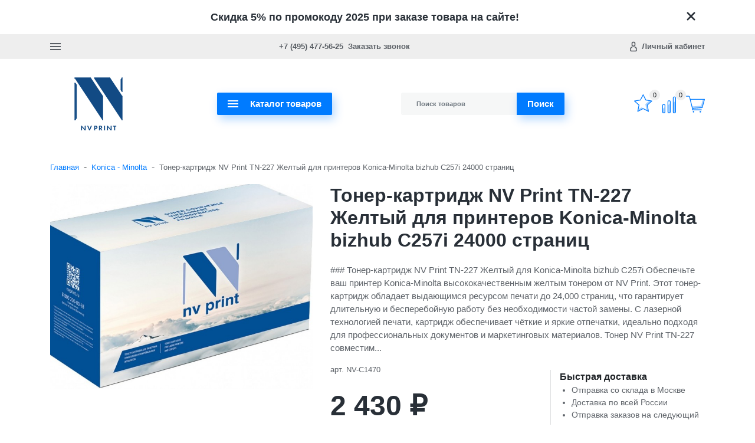

--- FILE ---
content_type: text/html; charset=utf-8
request_url: https://nvprint-shop.ru/konica-minolta/tn-227-yellow/
body_size: 18256
content:
<!DOCTYPE html><html lang="ru" class="main__color_scheme_blue font--native title--marked button--default-shadow button-text--default container-width--default header--type-1 header-fixed-enable"><head><title>Тонер-картридж NV Print TN-227 Желтый для принтеров Konica-Minolta bizhub C257i 24000 страниц</title><meta charset="UTF-8"><meta http-equiv="x-ua-compatible" content="IE=edge"><meta name="keywords" content="Тонер-картридж NV Print TN-227 Желтый, Konica-Minolta bizhub C257i, 24000 страниц, цветной печать, лазерная технология, совместимый картридж, NV-TN-227Y, бренд NV Print, вес 0.765 kg, код производителя NV-TN-227Y, ресурс 24000 страниц, желтый тонер, тип тонер-картридж" /><meta name="description" content="Обеспечьте высококачественную печать с тонер-картриджем NV Print TN-227 Желтый для Konica-Minolta bizhub C257i. Печатайте до 24,000 страниц с яркими и насыщенными цветами благодаря передовой лазерной технологии. Экологичный и экономичный выбор для вашего офиса. Купите сейчас и улучшите качество ваших печатных материалов!" /><meta name="viewport" content="width=device-width, initial-scale=1" /><link rel="shortcut icon" href="/favicon.ico" /><link href="/wa-data/public/site/themes/easystart/css/bundle.min.css?v1.1.0.2.9" rel="stylesheet" /><link href="/wa-data/public/site/themes/easystart/css/theme.css?v1.1.0.2.9" rel="stylesheet" /><link href="/wa-data/public/site/themes/easystart/css/user.css?v1.1.0.2.9" rel="stylesheet" /><link href="/wa-apps/shop/plugins/quickorder/js/dialog/jquery.dialog.min.css?2.13.1" rel="stylesheet">
<link href="/wa-apps/shop/plugins/quickorder/css/frontend.min.css?2.13.1" rel="stylesheet">
<script src="/wa-data/public/site/themes/easystart/js/bundle.min.js?v1.1.0.2.9"></script><script src="/wa-data/public/site/themes/easystart/js/fontawesome.min.js?v1.1.0.2.9" defer></script><script src="/wa-data/public/site/themes/easystart/js/fa-brands.min.js?v1.1.0.2.9" defer></script><script src="/wa-data/public/site/themes/easystart/js/fa-regular.min.js?v1.1.0.2.9" defer></script><script src="/wa-data/public/site/themes/easystart/js/fa-solid.min.js?v1.1.0.2.9" defer></script><script src="/wa-data/public/site/themes/easystart/js/bd-icons.min.js?v1.1.0.2.9" defer></script><script src="/wa-data/public/site/themes/easystart/js/theme.min.js?v1.1.0.2.9"></script><script src="/wa-data/public/site/themes/easystart/js/user.js?v1.1.0.2.9"></script><script src="/wa-apps/shop/plugins/quickorder/js/dialog/jquery.dialog.min.js?2.13.1"></script>
<script src="/wa-apps/shop/plugins/quickorder/js/frontend.min.js?2.13.1"></script>
<link href="/wa-data/public/shop/themes/easystart/css/shop.theme.css?v1.1.0.2.9" rel="stylesheet" /><script src="/wa-apps/shop/js/lazy.load.js?v11.5.2.1097"></script><script src="/wa-data/public/shop/themes/easystart/js/shop.theme.min.js?v1.1.0.2.9"></script><script src="/wa-data/public/shop/themes/easystart/js/products.min.js?v1.1.0.2.9"></script> <style id="quickorder-inline-styles" data-inline-css="1">[data-quickorder-pb]{background:rgba(243,243,243,1);color:#000;-webkit-border-radius:5px;-moz-border-radius:5px;border-radius:5px;font-family:Arial,sans-serif;font-size:14px;font-style:normal;font-weight:normal;padding:10px 25px;margin-top:10px;margin-bottom:10px;text-align:center}[data-quickorder-pb]:hover{background:rgba(222,222,222,1)}[data-quickorder-pb]{display:table}.quickorder-form[data-quickorder-pf]{background:rgba(255,255,255,1);color:#5e5e5e;-webkit-border-radius:5px;-moz-border-radius:5px;border-radius:5px}[data-quickorder-pf] .quickorder-methods .s-quickorder-method{-webkit-border-radius:5px;-moz-border-radius:5px;border-radius:5px}[data-quickorder-pf] .quickorder-popup{-webkit-border-radius:5px;-moz-border-radius:5px;border-radius:5px}.quickorder-form [data-quickorder-pfh]{background:rgba(243,243,243,1);color:#000;font-family:Arial,sans-serif;font-size:24px;font-style:normal;font-weight:normal;padding:10px 15px}[data-quickorder-pf] [data-quickorder-close]{right:15px}[data-quickorder-pf] .quickorder-popup-head{background:rgba(243,243,243,1);color:#000}[data-quickorder-pf] .quickorder-popup{border:2px solid rgba(243,243,243,1)}.quickorder-form [data-quickorder-pt]{font-size:14px;font-style:normal;font-weight:bold}.quickorder-form [data-quickorder-pfs]{padding:7px;-webkit-border-radius:5px;-moz-border-radius:5px;border-radius:5px;border:1px solid #ccc;width:100%}[data-quickorder-pf] .quickorder-methods .s-quickorder-method{border:1px solid #ccc}[data-quickorder-pf] .quickorder-methods-form .wa-value input,[data-quickorder-pf] .quickorder-methods-form .wa-value select,[data-quickorder-pf] .wa-captcha-input,[data-quickorder-pf] .quickorder-methods-form .wa-value textarea{padding:7px;-webkit-border-radius:5px;-moz-border-radius:5px;border-radius:5px;border:1px solid #ccc}.quickorder-form [data-quickorder-pff]{padding:20px;text-align:center}.quickorder-form [data-quickorder-pfb]{background:rgba(243,243,243,1);color:#000;-webkit-border-radius:5px;-moz-border-radius:5px;border-radius:5px;font-family:Arial,sans-serif;font-size:14px;font-style:normal;font-weight:normal;padding:10px 25px;text-align:center}.quickorder-form [data-quickorder-pfb]:hover{background:rgba(222,222,222,1)}[data-quickorder-pf] .quickorder-methods .s-quickorder-method:hover,[data-quickorder-pf] .quickorder-methods .s-quickorder-method.selected{background:rgba(243,243,243,.1)}[data-quickorder-pf] .quickorder-quantity-volume:hover{background:rgba(243,243,243,.1)}[data-quickorder-pf] .quickorder-popup .quickorder-quantity-button,[data-quickorder-pf] .quickorder-popup input[type="button"]{background:rgba(243,243,243,1);color:#000;-webkit-border-radius:5px;-moz-border-radius:5px;border-radius:5px;font-family:Arial,sans-serif;font-size:14px;font-style:normal;font-weight:normal;padding:10px 25px;text-align:center}[data-quickorder-pf] .quickorder-popup .quickorder-quantity-button:hover{background:rgba(222,222,222,1)}[data-quickorder-cb]{background:rgba(243,243,243,1);color:#000;-webkit-border-radius:5px;-moz-border-radius:5px;border-radius:5px;font-family:Arial,sans-serif;font-size:14px;font-style:normal;font-weight:normal;padding:10px 25px;margin-top:10px;margin-bottom:10px;text-align:center}[data-quickorder-cb]:hover{background:rgba(222,222,222,1)}[data-quickorder-cb]{display:table}.quickorder-form[data-quickorder-cf]{background:rgba(255,255,255,1);color:#5e5e5e;-webkit-border-radius:5px;-moz-border-radius:5px;border-radius:5px}[data-quickorder-cf] .quickorder-methods .s-quickorder-method{-webkit-border-radius:5px;-moz-border-radius:5px;border-radius:5px}[data-quickorder-cf] .quickorder-popup{-webkit-border-radius:5px;-moz-border-radius:5px;border-radius:5px}.quickorder-form [data-quickorder-cfh]{background:rgba(243,243,243,1);color:#000;font-family:Arial,sans-serif;font-size:24px;font-style:normal;font-weight:normal;padding:10px 15px}[data-quickorder-cf] [data-quickorder-close]{right:15px}[data-quickorder-cf] .quickorder-popup-head{background:rgba(243,243,243,1);color:#000}[data-quickorder-cf] .quickorder-popup{border:2px solid rgba(243,243,243,1)}.quickorder-form [data-quickorder-ct]{font-size:14px;font-style:normal;font-weight:bold}.quickorder-form [data-quickorder-cfs]{padding:7px;-webkit-border-radius:5px;-moz-border-radius:5px;border-radius:5px;border:1px solid #ccc;width:100%}[data-quickorder-cf] .quickorder-methods .s-quickorder-method{border:1px solid #ccc}[data-quickorder-cf] .quickorder-methods-form .wa-value input,[data-quickorder-cf] .quickorder-methods-form .wa-value select,[data-quickorder-cf] .wa-captcha-input,[data-quickorder-cf] .quickorder-methods-form .wa-value textarea{padding:7px;-webkit-border-radius:5px;-moz-border-radius:5px;border-radius:5px;border:1px solid #ccc}.quickorder-form [data-quickorder-cff]{padding:20px;text-align:center}.quickorder-form [data-quickorder-cfb]{background:rgba(243,243,243,1);color:#000;-webkit-border-radius:5px;-moz-border-radius:5px;border-radius:5px;font-family:Arial,sans-serif;font-size:14px;font-style:normal;font-weight:normal;padding:10px 25px;text-align:center}.quickorder-form [data-quickorder-cfb]:hover{background:rgba(222,222,222,1)}[data-quickorder-cf] .quickorder-methods .s-quickorder-method:hover,[data-quickorder-cf] .quickorder-methods .s-quickorder-method.selected{background:rgba(243,243,243,.1)}[data-quickorder-cf] .quickorder-quantity-volume:hover{background:rgba(243,243,243,.1)}[data-quickorder-cf] .quickorder-popup .quickorder-quantity-button,[data-quickorder-cf] .quickorder-popup input[type="button"]{background:rgba(243,243,243,1);color:#000;-webkit-border-radius:5px;-moz-border-radius:5px;border-radius:5px;font-family:Arial,sans-serif;font-size:14px;font-style:normal;font-weight:normal;padding:10px 25px;text-align:center}[data-quickorder-cf] .quickorder-popup .quickorder-quantity-button:hover{background:rgba(222,222,222,1)}/* Добавляйте свой CSS ниже */

.quickorder-submit [data-quickorder-submit-button] {
    width:100%;
    display: inline-block !important;
    font-weight: 400 !important;
    text-align: center !important;
    white-space: nowrap !important;
    vertical-align: middle !important;
    -webkit-user-select: none !important;
    -moz-user-select: none !important;
    -ms-user-select: none !important;
    user-select: none !important;
    border: 1px solid transparent !important;
    padding: 0.5rem 1rem !important;
    font-family: sans-serif !important;
    font-size: 1rem !important;
    line-height: 1.25 !important;
    border-radius: 2px !important;
    color: #000 !important;
    background-color: #ffd02e !important;
    -webkit-box-shadow: 4px 6.9px 16px rgba(255, 208, 46, 0.4) !important;
    box-shadow: 4px 6.9px 16px rgba(255, 208, 46, 0.4) !important;
    -webkit-transition: all 0.15s ease-in-out !important;
    transition: all 0.15s ease-in-out !important;
    cursor: pointer !important;
}

.quickorder-submit [data-quickorder-submit-button]:hover {
    background-color: rgba(255, 208, 46, 0.9) !important;
    -webkit-box-shadow: 4px 6.9px 16px rgba(255, 208, 46, 0.6) !important;
    box-shadow: 4px 6.9px 16px rgba(255, 208, 46, 0.6) !important;
}</style><script>jQuery(document).ready(function($) {$.quickorder.init({version:'2.13.1',isDebug:'0',isMobile:'0',messages:{"Select product sku":"\u0412\u044b\u0431\u0440\u0430\u0442\u044c \u0432\u0430\u0440\u0438\u0430\u043d\u0442 \u0442\u043e\u0432\u0430\u0440\u0430","Product with the selected option combination is not available for purchase":"\u0422\u043e\u0432\u0430\u0440 \u0441 \u0432\u044b\u0431\u0440\u0430\u043d\u043d\u044b\u043c\u0438 \u0445\u0430\u0440\u0430\u043a\u0442\u0435\u0440\u0438\u0441\u0442\u0438\u043a\u0430\u043c\u0438 \u043d\u0435 \u0434\u043e\u0441\u0442\u0443\u043f\u0435\u043d \u0434\u043b\u044f \u0437\u0430\u043a\u0430\u0437\u0430","This product is already selected":"\u0422\u043e\u0432\u0430\u0440 \u0443\u0436\u0435 \u0432\u044b\u0431\u0440\u0430\u043d","Fix the errors above":"\u0418\u0441\u043f\u0440\u0430\u0432\u044c\u0442\u0435 \u0434\u043e\u043f\u0443\u0449\u0435\u043d\u043d\u044b\u0435 \u043e\u0448\u0438\u0431\u043a\u0438","The shopping cart is empty":"\u041a\u043e\u0440\u0437\u0438\u043d\u0430 \u043f\u0443\u0441\u0442\u0430","Wait, please... Redirecting":"\u041f\u043e\u0436\u0430\u043b\u0443\u0439\u0441\u0442\u0430, \u043f\u043e\u0434\u043e\u0436\u0434\u0438\u0442\u0435... \u0418\u0434\u0435\u0442 \u043f\u0435\u0440\u0435\u043d\u0430\u043f\u0440\u0430\u0432\u043b\u0435\u043d\u0438\u0435","Field is required":"\u041e\u0431\u044f\u0437\u0430\u0442\u0435\u043b\u044c\u043d\u043e\u0435 \u043f\u043e\u043b\u0435","Fill in required fields":"\u0417\u0430\u043f\u043e\u043b\u043d\u0438\u0442\u0435 \u043e\u0431\u044f\u0437\u0430\u0442\u0435\u043b\u044c\u043d\u044b\u0435 \u043f\u043e\u043b\u044f","Your order is empty":"\u0412\u0430\u0448 \u0437\u0430\u043a\u0430\u0437 \u043f\u0443\u0441\u0442","Fill in captcha field":"\u0417\u0430\u043f\u043e\u043b\u043d\u0438\u0442\u0435 \u043f\u0440\u043e\u0432\u0435\u0440\u043e\u0447\u043d\u044b\u0439 \u043a\u043e\u0434","Terms and agreement":"\u0423\u0441\u043b\u043e\u0432\u0438\u044f \u0438 \u0441\u043e\u0433\u043b\u0430\u0448\u0435\u043d\u0438\u044f","Phone format is not correct.<br>Use this one:":"\u041d\u0435\u043a\u043e\u0440\u0440\u0435\u043a\u0442\u043d\u044b\u0439 \u0444\u043e\u0440\u043c\u0430\u0442 \u0442\u0435\u043b\u0435\u0444\u043e\u043d\u0430.<br>\u0418\u0441\u043f\u043e\u043b\u044c\u0437\u0443\u0439\u0442\u0435 \u0442\u0430\u043a\u043e\u0439:","Shipping method has errors. Please, fix them.":"\u041c\u0435\u0442\u043e\u0434\u044b \u0434\u043e\u0441\u0442\u0430\u0432\u043a\u0438 \u0441\u043e\u0434\u0435\u0440\u0436\u0430\u0442 \u043e\u0448\u0438\u0431\u043a\u0438. \u041f\u043e\u0436\u0430\u043b\u0443\u0439\u0441\u0442\u0430, \u0438\u0441\u043f\u0440\u0430\u0432\u044c\u0442\u0435 \u0438\u0445.","Payment method has errors. Please, fix them.":"\u041c\u0435\u0442\u043e\u0434\u044b \u043e\u043f\u043b\u0430\u0442\u044b \u0441\u043e\u0434\u0435\u0440\u0436\u0430\u0442 \u043e\u0448\u0438\u0431\u043a\u0438. \u041f\u043e\u0436\u0430\u043b\u0443\u0439\u0441\u0442\u0430, \u0438\u0441\u043f\u0440\u0430\u0432\u044c\u0442\u0435 \u0438\u0445.","Minimal sum of order is %s":"\u041c\u0438\u043d\u0438\u043c\u0430\u043b\u044c\u043d\u0430\u044f \u0441\u0443\u043c\u043c\u0430 \u0437\u0430\u043a\u0430\u0437\u0430 %s","Minimal sum of each product is":"\u041c\u0438\u043d\u0438\u043c\u0430\u043b\u044c\u043d\u0430\u044f \u0441\u0442\u043e\u0438\u043c\u043e\u0441\u0442\u044c \u043a\u0430\u0436\u0434\u043e\u0433\u043e \u0442\u043e\u0432\u0430\u0440\u0430 %s","Minimal quantity of products is":"\u041c\u0438\u043d\u0438\u043c\u0430\u043b\u044c\u043d\u043e\u0435 \u043a\u043e\u043b\u0438\u0447\u0435\u0441\u0442\u0432\u043e \u0442\u043e\u0432\u0430\u0440\u043e\u0432","Minimal quantity of each product is":"\u041c\u0438\u043d\u0438\u043c\u0430\u043b\u044c\u043d\u043e\u0435 \u043a\u043e\u043b\u0438\u0447\u0435\u0441\u0442\u0432\u043e \u043a\u0430\u0436\u0434\u043e\u0433\u043e \u0442\u043e\u0432\u0430\u0440\u0430","Wait, please..":"\u041f\u043e\u0436\u0430\u043b\u0443\u0439\u0441\u0442\u0430, \u043f\u043e\u0434\u043e\u0436\u0434\u0438\u0442\u0435.."},currency:{"code":"RUB","sign":"\u0440\u0443\u0431.","sign_html":"<span class=\"ruble\">\u20bd<\/span>","sign_position":1,"sign_delim":" ","decimal_point":",","frac_digits":"2","thousands_sep":" "},usingPlugins:0,contactUpdate:0,popupClose:1,replace78:0,mobileStabDelay:'500',minimal:{"product_quantity":"","total_quantity":"","product_sum":"","price":"500"},productButton:'[data-quickorder-product-button]',cartButton:'[data-quickorder-cart-button]',analytics:{"cart":{"ga_counter":"","ya_counter":"48002306","yaecom":"","yaecom_goal_id":"","yaecom_container":"","ya_fopen":"","ya_submit":"1Click111","ya_submit_error":"","ga_category_fopen":"","ga_action_fopen":"","ga_category_submit":"","ga_action_submit":"","ga_category_submit_error":"","ga_action_submit_error":""},"product":{"ga_counter":"","ya_counter":"48002306","yaecom":"","yaecom_goal_id":"","yaecom_container":"","ya_fopen":"","ya_submit":"1Click111","ya_submit_error":"","ga_category_fopen":"","ga_action_fopen":"","ga_category_submit":"","ga_action_submit":"","ga_category_submit_error":"","ga_action_submit_error":""}},urls:{getProductSkus:'/quickorder/getProductSkus/',shipping:'/quickorder/shipping/update/',update:'/quickorder/update/',load:'/quickorder/load/',payment:'/quickorder/payment/',send:'/quickorder/send/',service:'/quickorder/service/update/',cartSaveUrl:{shop:'https://nvprint-shop.ru/cart/save/',plugin:'https://nvprint-shop.ru/my/'},cartDeleteUrl:{shop:'https://nvprint-shop.ru/cart/delete/',plugin:'https://nvprint-shop.ru/my/'},cartAddUrl:{shop:'https://nvprint-shop.ru/cart/add/',plugin:'https://nvprint-shop.ru/my/'}}});});</script><meta name="wa-expert-hash" content="7d9704cde8cb585c973724a5fe3db223a7aef7" /><meta name="cmsmagazine" content="0de1bce7a34ea1d91c95c81b0ba94cf9" />
<meta property="og:type" content="website">
<meta property="og:title" content="Тонер-картридж NV Print TN-227 Желтый для принтеров Konica-Minolta bizhub C257i 24000 страниц">
<meta property="og:description" content="Обеспечьте высококачественную печать с тонер-картриджем NV Print TN-227 Желтый для Konica-Minolta bizhub C257i. Печатайте до 24,000 страниц с яркими и насыщенными цветами благодаря передовой лазерной технологии. Экологичный и экономичный выбор для вашего офиса. Купите сейчас и улучшите качество ваших печатных материалов!">
<meta property="og:image" content="https://nvprint-shop.ru/wa-data/public/shop/products/83/19/1983/images/2677/2677.750x0.jpg">
<meta property="og:url" content="https://nvprint-shop.ru/konica-minolta/tn-227-yellow/">
<meta property="product:price:amount" content="2430">
<meta property="product:price:currency" content="RUB">
<script src="//code-ya.jivosite.com/widget/QE6lGMkGhC" async></script>
<!-- Yandex.Metrika counter -->
<script type="text/javascript" >
    (function (d, w, c) {
        (w[c] = w[c] || []).push(function() {
            try {
                w.yaCounter48002306 = new Ya.Metrika({
                    id:48002306,
                    clickmap:true,
                    trackLinks:true,
                    accurateTrackBounce:true,
                    webvisor:true,
                    trackHash:true
                });
            } catch(e) { }
        });

        var n = d.getElementsByTagName("script")[0],
            s = d.createElement("script"),
            f = function () { n.parentNode.insertBefore(s, n); };
        s.type = "text/javascript";
        s.async = true;
        s.src = "https://mc.yandex.ru/metrika/watch.js";

        if (w.opera == "[object Opera]") {
            d.addEventListener("DOMContentLoaded", f, false);
        } else { f(); }
    })(document, window, "yandex_metrika_callbacks");
</script>
<noscript><div><img src="https://mc.yandex.ru/watch/48002306" style="position:absolute; left:-9999px;" alt="" /></div></noscript>
<!-- /Yandex.Metrika counter -->
<meta name="mailru-domain" content="Q4VCfLENQXh13AHa" />
<meta name="yandex-verification" content="c90bf00b304d488a" />
<meta name="yandex-verification" content="d1fbd92365c3db28" />
<!-- Global site tag (gtag.js) - Google Analytics -->

<script async src="https://www.googletagmanager.com/gtag/js?id=UA-170277480-1"></script>
<script>
window.dataLayer = window.dataLayer || [];
function gtag(){dataLayer.push(arguments);}
gtag('js', new Date());

gtag('config', 'UA-170277480-1');
</script>

    <link href="/wa-data/public/shop/plugins/belllight/css/belllight.css?v1.4.3-1422187454" rel="stylesheet" />
    <script src="/wa-data/public/shop/plugins/belllight/js/belllight.js?v1.4.3-1422187454"></script></head><body class="site-page"><div class="header-sale header-sale--dark"><div class="container"><div class="header-sale__content"><div class="header-sale__description"><span style= "font-size: 18px;">Скидка 5% по промокоду <bold>2025<bold> при заказе товара на сайте!</span></div><button class="header-sale__close"><svg class="svg-icon svg-icon--xxxl"><use xlink:href="#icon-close"></use></svg></button></div></div></div>
<nav class="mobile-nav"><button class="mobile-nav__close"><svg class="color-base svg-icon svg-icon--xxxl"><use xlink:href="#icon-close"></use></svg></button><div class="mobile-nav__auth"><div class="auth auth--both auth--mobile-nav"><a class="auth__link" href="/my/"><span class="auth__text">Вход</span></a><a class="auth__link" href="/signup/">Регистрация</a></div></div><div class="mobile-nav__search"><div class="shop-search"><form class="shop-search__form" method="get" action="/search/"><div class="input-group"><input class="shop-search__input form-control" type="text" name="query" value="" placeholder="Поиск товаров" autocomplete="off"><div class="input-group-append"><button class="shop-search__submit btn btn-default" type="submit" value="">Поиск</button></div></div></form></div></div><div class="mobile-nav__catalog"><ul class="mobile-nav__list"><li class="mobile-nav__item"><div class="mobile-nav__link-wrapper"><a href="/sindoh/" class="mobile-nav__link"><span class="mobile-nav__name">Sindoh</span></a></div></li><li class="mobile-nav__item"><div class="mobile-nav__link-wrapper"><a href="/brother/" class="mobile-nav__link"><span class="mobile-nav__name">Brother</span></a></div></li><li class="mobile-nav__item"><div class="mobile-nav__link-wrapper"><a href="/canon/" class="mobile-nav__link"><span class="mobile-nav__name">Canon</span></a></div></li><li class="mobile-nav__item"><div class="mobile-nav__link-wrapper"><a href="/epson/" class="mobile-nav__link"><span class="mobile-nav__name">Epson</span></a></div></li><li class="mobile-nav__item"><div class="mobile-nav__link-wrapper"><a href="/hewlett-packard/" class="mobile-nav__link"><span class="mobile-nav__name">Hewlett-Packard</span></a></div></li><li class="mobile-nav__item"><div class="mobile-nav__link-wrapper"><a href="/konica-minolta/" class="mobile-nav__link"><span class="mobile-nav__name">Konica - Minolta</span></a></div></li><li class="mobile-nav__item"><div class="mobile-nav__link-wrapper"><a href="/kyocera/" class="mobile-nav__link"><span class="mobile-nav__name">Kyocera</span></a></div></li><li class="mobile-nav__item"><div class="mobile-nav__link-wrapper"><a href="/lexmark/" class="mobile-nav__link"><span class="mobile-nav__name">Lexmark</span></a></div></li><li class="mobile-nav__item"><div class="mobile-nav__link-wrapper"><a href="/oki/" class="mobile-nav__link"><span class="mobile-nav__name">Oki</span></a></div></li><li class="mobile-nav__item"><div class="mobile-nav__link-wrapper"><a href="/panasonic/" class="mobile-nav__link"><span class="mobile-nav__name">Panasonic</span></a></div></li><li class="mobile-nav__item"><div class="mobile-nav__link-wrapper"><a href="/pantum/" class="mobile-nav__link"><span class="mobile-nav__name">Pantum</span></a></div></li><li class="mobile-nav__item"><div class="mobile-nav__link-wrapper"><a href="/ricoh/" class="mobile-nav__link"><span class="mobile-nav__name">Ricoh</span></a></div></li><li class="mobile-nav__item"><div class="mobile-nav__link-wrapper"><a href="/samsung/" class="mobile-nav__link"><span class="mobile-nav__name">Samsung</span></a></div></li><li class="mobile-nav__item"><div class="mobile-nav__link-wrapper"><a href="/sharp/" class="mobile-nav__link"><span class="mobile-nav__name">Sharp</span></a></div></li><li class="mobile-nav__item"><div class="mobile-nav__link-wrapper"><a href="/toshiba/" class="mobile-nav__link"><span class="mobile-nav__name">Toshiba</span></a></div></li><li class="mobile-nav__item"><div class="mobile-nav__link-wrapper"><a href="/xerox/" class="mobile-nav__link"><span class="mobile-nav__name">Xerox</span></a></div></li><li class="mobile-nav__item"><div class="mobile-nav__link-wrapper"><a href="/struynye-kartridzhi/" class="mobile-nav__link"><span class="mobile-nav__name">Струйные картриджи</span></a></div></li><li class="mobile-nav__item"><div class="mobile-nav__link-wrapper"><a href="/toner/" class="mobile-nav__link"><span class="mobile-nav__name">Тонеры</span></a></div></li><li class="mobile-nav__item"><div class="mobile-nav__link-wrapper"><a href="/incs/" class="mobile-nav__link"><span class="mobile-nav__name">Чернила</span></a></div></li><li class="mobile-nav__item"><div class="mobile-nav__link-wrapper"><a href="/zip/" class="mobile-nav__link"><span class="mobile-nav__name">ЗИП</span></a></div></li><li class="mobile-nav__item"><div class="mobile-nav__link-wrapper"><a href="/aksessuary-dlya-ofice/" class="mobile-nav__link"><span class="mobile-nav__name">Аксессуары для офиса</span></a></div></li></ul><ul class="mobile-nav__list mobile-nav__list--pages"><li class="mobile-nav__item"><div class="mobile-nav__link-wrapper"><a href="/oplata/" class="mobile-nav__link"><span class="mobile-nav__name">Оплата</span></a></div></li><li class="mobile-nav__item"><div class="mobile-nav__link-wrapper"><a href="/delivery/" class="mobile-nav__link"><span class="mobile-nav__name">Доставка и самовывоз</span></a></div></li><li class="mobile-nav__item"><div class="mobile-nav__link-wrapper"><a href="/waranty/" class="mobile-nav__link"><span class="mobile-nav__name">Гарантия и сервис</span></a><button class="mobile-nav__cross" type="button" data-toggle="collapse" data-target="#mobile-nav-page-1" aria-expanded="false" aria-controls="mobile-nav-page-1"></button></div><ul id="mobile-nav-page-1" class="mobile-nav__subs-list collapse"><li class="mobile-nav__subs-item"><a class="mobile-nav__subs-link" href="/waranty/vozvrat-tovara/">Возврат товара</a></li></ul></li><li class="mobile-nav__item"><div class="mobile-nav__link-wrapper"><a href="/vazhno/" class="mobile-nav__link"><span class="mobile-nav__name">ВАЖНО</span></a></div></li><li class="mobile-nav__item"><div class="mobile-nav__link-wrapper"><a href="/certify/" class="mobile-nav__link"><span class="mobile-nav__name">Сертификаты</span></a></div></li><li class="mobile-nav__item"><div class="mobile-nav__link-wrapper"><a href="/contact/" class="mobile-nav__link"><span class="mobile-nav__name">Контакты</span></a></div></li><li class="mobile-nav__item"><div class="mobile-nav__link-wrapper"><a href="/promo/" class="mobile-nav__link"><span class="mobile-nav__name">Промо</span></a></div></li><li class="mobile-nav__item"><div class="mobile-nav__link-wrapper"><a href="/politika-sayta/" class="mobile-nav__link"><span class="mobile-nav__name">Политика сайта</span></a></div></li><li class="mobile-nav__item"><div class="mobile-nav__link-wrapper"><a href="/polzovatelskoe-soglashenie/" class="mobile-nav__link"><span class="mobile-nav__name">Пользовательское соглашение</span></a></div></li></ul></div></nav>
<header class="header header--type-1"><div class="header-top is-loading header-top--dark" style="background-color: #eeeeee;"><div class="container"><div class="header-top__row row"><div class="header-top__item header-top__item--mobile-nav"><div class="mobile-nav-toggle icon-burger"><span class="icon-burger__line"></span><span class="icon-burger__line"></span><span class="icon-burger__line"></span></div></div><div class="header-top__item header-top__item--nav"><nav class="main-nav priority-nav"><ul class="main-nav__list priority-nav__list"><li class="main-nav__item"><a href="/oplata/" class="main-nav__link">Оплата</a></li><li class="main-nav__item"><a href="/delivery/" class="main-nav__link">Доставка и самовывоз</a></li><li class="main-nav__item"><a href="/waranty/" class="main-nav__link">Гарантия и сервис<svg class="main-nav__link-arrow svg-icon svg-icon--m icon--chevrondown"><use xlink:href="#icon-chevrondown"></use></svg></a><ul class="main-nav__subs"><li class="main-nav__subs-item"><a href="/waranty/vozvrat-tovara/" class="main-nav__subs-link">Возврат товара</a></li></ul></li><li class="main-nav__item"><a href="/vazhno/" class="main-nav__link">ВАЖНО</a></li><li class="main-nav__item"><a href="/certify/" class="main-nav__link">Сертификаты</a></li><li class="main-nav__item"><a href="/contact/" class="main-nav__link">Контакты</a></li><li class="main-nav__item"><a href="/promo/" class="main-nav__link">Промо</a></li><li class="main-nav__item"><a href="/politika-sayta/" class="main-nav__link">Политика сайта</a></li><li class="main-nav__item"><a href="/polzovatelskoe-soglashenie/" class="main-nav__link">Пользовательское соглашение</a></li></ul></nav></div><div class="header-top__item header-top__item--2 header-top__item--phones"><div class="phones phones--callback phones--header-top"><div class="phones__content"><a class="phones__link phones__link--phone" href="tel:+7(495)477-56-25">+7 (495) 477-56-25</a><a class="phones__link phones__link--callback" href="#">Заказать звонок</a></div></div></div><div class="header-top__item header-top__item--3 header-top__item--auth"><div class="main-nav auth"><ul class="main-nav__list"><li class="main-nav__item"><a href="/my/" class="main-nav__link auth__link"><svg class="auth__icon svg-icon svg-icon--xl icon--user"><use xlink:href="#icon-user"></use></svg><span class="auth__text">Личный кабинет</span></a><ul class="main-nav__subs"><li class="main-nav__subs-item"><a class="main-nav__subs-link" href="/my/"><span class="auth__text">Вход</span></a></li><li class="main-nav__subs-item"><a class="main-nav__subs-link" href="/signup/">Регистрация</a></li></ul></li></ul></div></div><div class="header-top__item header-top__item--4 header-top__item--phones"><div class="phones phones--callback phones--header-top"><div class="phones__content"><a class="phones__link phones__link--phone" href="tel:+7(495)477-56-25">+7 (495) 477-56-25</a><a class="phones__link phones__link--callback" href="#">Заказать звонок</a></div></div></div></div></div></div>
<div class="header-middle is-loading header-middle--1 header-middle--dark" style="background-color: #fff;"><div class="container"><div class="row header-middle__row"><div class="header-middle__item"><a class="logo logo--no-desc logo--header-middle" href="/"><img class="logo__image" src="/wa-data/public/site/themes/easystart/img/logo.png?v1588931986?v1.1.0.2.9" alt="Nvprint-shop.ru" style="width: 165px;"></a></div><div class="header-middle__item main-nav-wrapper"><div class="catalog-nav"><ul class="catalog-nav__list"><li class="catalog-nav__item"><button class="categories-button btn btn-default"><span class="categories-button__icon icon-burger"><span class="icon-burger__line"></span><span class="icon-burger__line"></span><span class="icon-burger__line"></span></span><span class="categories-button__text">Каталог товаров</span></button></li></ul></div><div class="categories-nav categories-nav--dropdown"><div class="container"><div class="row"><ul class="categories-nav__list"><li class="categories-nav__item"><div class="categories-nav__content"><a class="categories-nav__link" href="/sindoh/">Sindoh</a></div></li><li class="categories-nav__item"><div class="categories-nav__content"><a class="categories-nav__link" href="/brother/">Brother</a></div></li><li class="categories-nav__item"><div class="categories-nav__content"><a class="categories-nav__link" href="/canon/">Canon</a></div></li><li class="categories-nav__item"><div class="categories-nav__content"><a class="categories-nav__link" href="/epson/">Epson</a></div></li><li class="categories-nav__item"><div class="categories-nav__content"><a class="categories-nav__link" href="/hewlett-packard/">Hewlett-Packard</a></div></li><li class="categories-nav__item"><div class="categories-nav__content"><a class="categories-nav__link" href="/konica-minolta/">Konica - Minolta</a></div></li><li class="categories-nav__item"><div class="categories-nav__content"><a class="categories-nav__link" href="/kyocera/">Kyocera</a></div></li><li class="categories-nav__item"><div class="categories-nav__content"><a class="categories-nav__link" href="/lexmark/">Lexmark</a></div></li><li class="categories-nav__item"><div class="categories-nav__content"><a class="categories-nav__link" href="/oki/">Oki</a></div></li><li class="categories-nav__item"><div class="categories-nav__content"><a class="categories-nav__link" href="/panasonic/">Panasonic</a></div></li><li class="categories-nav__item"><div class="categories-nav__content"><a class="categories-nav__link" href="/pantum/">Pantum</a></div></li><li class="categories-nav__item"><div class="categories-nav__content"><a class="categories-nav__link" href="/ricoh/">Ricoh</a></div></li><li class="categories-nav__item"><div class="categories-nav__content"><a class="categories-nav__link" href="/samsung/">Samsung</a></div></li><li class="categories-nav__item"><div class="categories-nav__content"><a class="categories-nav__link" href="/sharp/">Sharp</a></div></li><li class="categories-nav__item"><div class="categories-nav__content"><a class="categories-nav__link" href="/toshiba/">Toshiba</a></div></li><li class="categories-nav__item"><div class="categories-nav__content"><a class="categories-nav__link" href="/xerox/">Xerox</a></div></li><li class="categories-nav__item"><div class="categories-nav__content"><a class="categories-nav__link" href="/struynye-kartridzhi/">Струйные картриджи</a></div></li><li class="categories-nav__item"><div class="categories-nav__content"><a class="categories-nav__link" href="/toner/">Тонеры</a></div></li><li class="categories-nav__item"><div class="categories-nav__content"><a class="categories-nav__link" href="/incs/">Чернила</a></div></li><li class="categories-nav__item"><div class="categories-nav__content"><a class="categories-nav__link" href="/zip/">ЗИП</a></div></li><li class="categories-nav__item"><div class="categories-nav__content"><a class="categories-nav__link" href="/aksessuary-dlya-ofice/">Аксессуары для офиса</a></div></li></ul></div></div></div></div><div class="header-middle__item header-middle__item--search"><div class="shop-search"><form class="shop-search__form" method="get" action="/search/"><div class="input-group"><input class="shop-search__input form-control" type="text" name="query" value="" placeholder="Поиск товаров" autocomplete="off"><div class="input-group-append"><button class="shop-search__submit btn btn-default" type="submit" value="">Поиск</button></div></div></form></div></div><div class="header-middle__item header-middle__info-items"><div class="shop-info shop-favorite shop-info--text is-empty"><div class="shop-info__icon-wrapper"><i class="shop-info__icon bd-icon bd-icon-star svg-icon--xxxl"></i><span class="shop-info__counter shop-favorite__counter">0</span></div><a class="absolute-link" href="/search/?addon=favorite/"></a></div><div class="shop-info shop-compare shop-info--text is-empty"><div class="shop-info__icon-wrapper"><i class="shop-info__icon bd-icon bd-icon-graphic-up svg-icon--xxxl"></i><span class="shop-info__counter shop-compare__counter">0</span></div><a class="absolute-link" href="/compare/"></a></div><div class="shop-info shop-cart shop-info--text is-empty"><div class="shop-info__icon-wrapper"><i class="shop-info__icon bd-icon bd-icon-cart svg-icon--xxxl"></i><span class="shop-info__counter shop-cart__counter"></span></div><div class="shop-info__text-wrapper"><div class="shop-info__text-header">Корзина</div><div class="shop-info__text-content">Пуста</div></div><a class="absolute-link" href="/order/"></a></div>
</div></div></div></div>
</header><main class="main"><div class="main__wrapper"><div class="main__container container"><div class="main__row row no-gutters"><div class="col-12"><div class="breadcrumbs"><ul class="breadcrumbs__list" itemprop="breadcrumb"><li class="breadcrumbs__item"><a class="breadcrumbs__link" href="/">Главная</a><span class="breadcrumbs__sep">-</span></li><li class="breadcrumbs__item"><a class="breadcrumbs__link" href="/konica-minolta/">Konica - Minolta</a></li><li class="breadcrumbs__item"><span class="breadcrumbs__sep">-</span><span class="breadcrumbs__link">Тонер-картридж NV Print TN-227 Желтый для принтеров Konica-Minolta bizhub C257i 24000 страниц</span></li></ul></div></div><div class="col-12"><article class="product-page" itemscope itemtype="http://schema.org/Product"><div class="product-page__row row"><figure class="product-photos product-photos--main col-md-5"><div class="product-photos__main"><a class="product-photos__image product-photos__photoswipe" href="/wa-data/public/shop/products/83/19/1983/images/2677/2677.970.jpg" data-size="970x756"><img itemprop="image" alt="Тонер-картридж NV Print TN-227 Желтый для принтеров Konica-Minolta bizhub C257i 24000 страниц" title="Тонер-картридж NV Print TN-227 Желтый для принтеров Konica-Minolta bizhub C257i 24000 страниц" src="/wa-data/public/shop/products/83/19/1983/images/2677/2677.750.jpg"><button class="product-photos__enlarge btn btn-default btn-xs">Увеличить</button></a></div><script>( function($) {new ProductPhotos({$wrapper: $(".product-photos--main")});})(jQuery);var $_slider = $(".product-photos__list.owl-carousel");new Slider({$wrapper: $_slider,params: {margin: 8,autoplay: false,playspeed: 0,hoverpause: true,loop: false,nav: false,dots: true,drag: true,responsiveClass: true,responsive: {0: {items: 2},320: {items: 4},425: {items: 5},576: {items: 6},768: {items: 3},992: {items: 5},1200: {items: 6},1300: {items: 7},1500: {items: 8}}}});</script></figure>
<div class="product-page__cart col-md-7" id="s-cart-wrapper"><h1 class="product-page__header title" itemprop="name">Тонер-картридж NV Print TN-227 Желтый для принтеров Konica-Minolta bizhub C257i 24000 страниц</h1><p class="product-page__summary">### Тонер-картридж NV Print TN-227 Желтый для Konica-Minolta bizhub C257i

Обеспечьте ваш принтер Konica-Minolta высококачественным желтым тонером от NV Print. Этот тонер-картридж обладает выдающимся ресурсом печати до 24,000 страниц, что гарантирует длительную и бесперебойную работу без необходимости частой замены. С лазерной технологией печати, картридж обеспечивает чёткие и яркие отпечатки, идеально подходя для профессиональных документов и маркетинговых материалов.

Тонер NV Print TN-227 совместим...</p><div class="row"><div class="col-lg-7 col-md-12 product-page__cart"><div class="product-cart"><form id="s-product-form" method="post" action="/cart/add/" data-counter="" data-add="cart__add"><div itemprop="offers" itemscope itemtype="http://schema.org/Offer"><div class="product-sku"><span class="product-sku__title">Арт.</span><span class="product-sku__sku">NV-C1470</span></div><meta itemprop="price" content="2430"><meta itemprop="priceCurrency" content="RUB"><link itemprop="availability" href="http://schema.org/InStock" /><input name="sku_id" type="hidden" value="1983"></div><div class="purchase"><div class="add2cart"><div class="add-form-wrapper"><div class="product-prices"><span class="product-price" data-price="2430">2 430 <span class="ruble">₽</span></span><span class="product-compare-price is-hidden" data-compare-price="0">0 <span class="ruble">₽</span></span><div class="product-profit is-hidden"><span class="product-profit__discount">0</span><span class="product-profit__savings">Экономия&nbsp;<span class="product-profit__savings-number">0<span></span></div></div><div class="product-stocks"><div  class="sku-1983-stock" data-sku-count="1"><span class="product-stocks__text product-stocks__critical">Осталась 1 штука</span></div></div><div class="product-buttons"><div class="product-quantity"><input class="product-quantity__button decrease-volume" type="button" value="&minus;"><input class="product-quantity__field" type="text" name="quantity" value="1" data-max-quantity="1.000"><input class="product-quantity__button increase-volume" type="button" value="+"></div><div class="product-add"><input class="btn btn-default" type="submit" value="Купить" ></div></div><div class="product-buttons"><button class="product-favorite product__favorite btn btn-outline-default btn-xs" data-product="1983" title="Избранное">Избранное</button><button class="product-compare product__compare btn btn-outline-default btn-xs" data-product="1983" title="Сравнить">Сравнить</button></div></div><div class="product-added"><div class="product-added__text">Тонер-картридж NV Print TN-227 Желтый для принтеров Konica-Minolta bizhub C257i 24000 страниц теперь в вашей корзине покупок</div><div class="product-added__buttons"><a class="btn btn-default" href="/order/">Перейти в корзину</a></div></div><input type="hidden" name="product_id" value="1983"></div></div></form></div><script>( function($) {var is_product_exist = (typeof Product === "function");(!is_product_exist) ? $.getScript("/wa-data/public/shop/themes/easystart/js/product.min.js?v1.1.0.2", initProduct) : initProduct();function initProduct() {new Product({$form: $("#s-product-form"),is_dialog: false,currency: {"code":"RUB","sign":"\u0440\u0443\u0431.","sign_html":"<span class=\"ruble\">\u20bd<\/span>","sign_position":1,"sign_delim":" ","decimal_point":",","frac_digits":"2","thousands_sep":" "},services: false,features: false});}})(jQuery);</script>
</div><div class="col-lg-5 col-md-12 product-page__features"><div class="product-page__feature-item">             <p class="product-page__feature-title">Быстрая доставка</p>             <ul class="product-page__feature-ul">               <li class="product-page__feature-li"><span class="product-page__feature-text">Отправка со склада в Москве</span></li>               <li class="product-page__feature-li"><span class="product-page__feature-text">Доставка по всей России</span></li>               <li class="product-page__feature-li"><span class="product-page__feature-text">Отправка заказов на следующий день</span></li>               <li class="product-page__feature-li"><span class="product-page__feature-text">Курьерская доставка по Москве</span></li>             </ul>           </div>           <div class="product-page__feature-item">             <p class="product-page__feature-title">Оплата</p>             <ul class="product-page__feature-ul">               <li class="product-page__feature-li"><span class="product-page__feature-text">Наличные при получении</span></li>               <li class="product-page__feature-li"><span class="product-page__feature-text">Банковской картой</span></li>             </ul>           </div></div></div><div class='quickorder-button' data-quickorder-pb data-quickorder-product-button data-quickorder-product-id='1983' data-quickorder-sku-id='1983' title='Купить в 1 клик' data-button-display='table'><i>Купить в 1 клик</i></div><div class="s-product-aux"></div><a href="https://api.whatsapp.com/send/?phone=79997830488" style="display:flex; align-items:center; color:#777; margin-top:5px;"><img src="https://zubr-rus.ru/wa-data/public/site/themes/emarket/wha.png" alt="Написать в WhatsApp"><span style="margin-left: 10px;">Написать в WhatsApp</span></a></div></div><div class="features features--inline features--circle section--dark section section--center" style="background-color: #fff;"><div class="section__content"><div class="container features__container"><div class="row"><div class="features__item col-xl col-lg-4 col-md-4 col-sm-6 col-xs-12"><div class="features__icon icon-box" style="background-color: #cce5ff;"><i class="features__icon bd-icon bd-icon--xl bd-icon-credit-card" style="color: #007bff;"></i></div><div class="features__content"><div class="features__title">Онлайн оплата</div><div class="features__description">Наличный и безналичный расчет</div></div></div><div class="features__item col-xl col-lg-4 col-md-4 col-sm-6 col-xs-12"><div class="features__icon icon-box" style="background-color: #e0cffc;"><i class="features__icon bd-icon bd-icon--xl bd-icon-shipping" style="color: #6610f2;"></i></div><div class="features__content"><div class="features__title">Доставим куда угодно</div><div class="features__description">Работаем<br/> по всей России</div></div></div><div class="features__item col-xl col-lg-4 col-md-4 col-sm-6 col-xs-12"><div class="features__icon icon-box" style="background-color: #f8d7da;"><i class="features__icon bd-icon bd-icon--xl bd-icon-vintage-wall-clock" style="color: #dc3545;"></i></div><div class="features__content"><div class="features__title">Привезем вовремя</div><div class="features__description">Точные сроки<br/>выполнения работ</div></div></div><div class="features__item col-xl col-lg-4 col-md-4 col-sm-6 col-xs-12"><div class="features__icon icon-box" style="background-color: #ffe5d0;"><i class="features__icon bd-icon bd-icon--xl bd-icon-deal" style="color: #fd7e14;"></i></div><div class="features__content"><div class="features__title">Любые гарантии</div><div class="features__description">Гарантия качества<br/> всех работ</div></div></div><div class="features__item col-xl col-lg-4 col-md-4 col-sm-6 col-xs-12"><div class="features__icon icon-box" style="background-color: #d2f4ea;"><i class="features__icon bd-icon bd-icon--xl bd-icon-phone-connection" style="color: #20c997;"></i></div><div class="features__content"><div class="features__title">Всегда на связи</div><div class="features__description">+7 (495) 477-56-25</div></div></div></div></div></div></div>
<div class="product-tabs" id="s-product-info"><ul class="product-tabs__list nav nav-tabs" role="tablist"><li class="product-tabs__item"><a id="overview-tab" class="product-tabs__link btn btn-default active" href="#product-overview" data-toggle="tab" role="tab" aria-controls="product-overview" aria-expanded="true">Обзор</a></li><li class="product-tabs__item"><a id="features-tab" class="product-tabs__link btn btn-default" href="#product-features" data-toggle="tab" role="tab" aria-controls="product-features">Характеристики</a></li><li class="product-tabs__item"><a id="reviews-tab" class="product-tabs__link btn btn-default" href="#product-reviews" data-toggle="tab" role="tab" aria-controls="product-reviews">Отзывы (0)</a></li></ul><div class="product-tabs__content tab-content"><div class="tab-pane fade show active" id="product-overview" role="tabpanel" aria-labelledby="overview-tab"><div class="product-overview"><div class="product-overview__description col-12" itemprop="description"><h1>Тонер-картридж NV Print TN-227 Желтый для Konica-Minolta bizhub C257i</h1>

<p>Представляем вашему вниманию высококачественный тонер-картридж NV Print TN-227 в ярком желтом цвете, предназначенный специально для использования с лазерными принтерами модели Konica Minolta bizhub C257i. Этот картридж является идеальным решением для офисов с высокими требованиями к качеству печати и продуктивности.</p>

<h2>Основные характеристики:</h2>
<ul>
<li><strong>Цвет:</strong> Желтый</li>
<li><strong>Тип печати:</strong> Цветная лазерная печать</li>
<li><strong>Ресурс:</strong> до 24000 страниц, что обеспечивает длительный период использования без необходимости замены</li>
<li><strong>Совместимость:</strong> Разработан специально для Konica Minolta bizhub C257i</li>
<li><strong>Производитель:</strong> NV Print</li>
<li><strong>Код производителя:</strong> NV-TN-227Y</li>
<li><strong>Вес:</strong> 0.765 кг, что облегчает установку и обслуживание</li>
</ul>

<h2>Преимущества использования:</h2>
<p>Тонер-картридж NV Print TN-227 Желтый обеспечивает не только высокую четкость и яркость отпечатков, но и экономичность благодаря своему продолжительному ресурсу в 24000 страниц. Это делает его идеальным выбором для офисов с большим объемом печатных работ, позволяя сократить затраты на печать и уменьшить частоту замены расходных материалов.</p>

<h2>Экологичность и безопасность:</h2>
<p>Тонеры NV Print производятся с учетом экологических стандартов, что гарантирует безопасность для здоровья и окружающей среды. Вы можете быть уверены в отсутствии вредных выбросов во время печати, что особенно важно при использовании принтера в закрытых помещениях.</p>

<h2>Легкая установка:</h2>
<p>Тонер-картридж NV Print TN-227 Желтый легко устанавливается в принтер, что минимизирует время, необходимое на техническое обслуживание и позволяет сразу приступить к работе.</p>

<p>Выбирая тонер-картридж NV Print TN-227, вы получаете надежность, качество и экономию, делая вашу печать более эффективной и яркой!</p></div></div></div><div class="tab-pane fade" id="product-features" role="tabpanel" aria-labelledby="features-tab"><div class="features-list"><div class="features-list__item"><div class="features-list__name">Бренд</div><div class="features-list__line"></div><div class="features-list__value">NV Print</div></div><div class="features-list__item"><div class="features-list__name">Вендор</div><div class="features-list__line"></div><div class="features-list__value">Konica-Minolta</div></div><div class="features-list__item"><div class="features-list__name">Код производителя</div><div class="features-list__line"></div><div class="features-list__value">NV-TN-227Y</div></div><div class="features-list__item"><div class="features-list__name">Модель</div><div class="features-list__line"></div><div class="features-list__value">Konica Minolta bizhub C257i</div></div><div class="features-list__item"><div class="features-list__name">Тип печати</div><div class="features-list__line"></div><div class="features-list__value">цветной</div></div><div class="features-list__item"><div class="features-list__name">Цвет</div><div class="features-list__line"></div><div class="features-list__value"><span style="white-space: nowrap;"><i class="icon16 color" style="background:#FFFF00;"></i>желтый</span></div></div><div class="features-list__item"><div class="features-list__name">Ресурс, страниц</div><div class="features-list__line"></div><div class="features-list__value">24000</div></div><div class="features-list__item"><div class="features-list__name">Тип</div><div class="features-list__line"></div><div class="features-list__value">тонер-картридж</div></div><div class="features-list__item"><div class="features-list__name">Технология печати</div><div class="features-list__line"></div><div class="features-list__value">лазерная</div></div><div class="features-list__item"><div class="features-list__name">Описание</div><div class="features-list__line"></div><div class="features-list__value">Тонер-картридж NV Print совместимый Konica-Minolta</div></div><div class="features-list__item"><div class="features-list__name">Подходит к моделям</div><div class="features-list__line"></div><div class="features-list__value">bizhub C257i</div></div><div class="features-list__item"><div class="features-list__name">Вес</div><div class="features-list__line"></div><div class="features-list__value">765 г</div></div></div></div><div class="tab-pane fade" id="product-reviews" role="tabpanel" aria-labelledby="reviews-tab"><div class="product-reviews"><h2 class="title mt-0 mb-4">Тонер-картридж NV Print TN-227 Желтый для принтеров Konica-Minolta bizhub C257i 24000 страниц отзывы</h2><div id="s-reviews-list"></div><script>$.ajax({url: "reviews",type: "POST",dataType: "html",cache: false,success: function(data){var $list = $('#s-reviews-list'),$data = $(data).find('.s-reviews-page');$list.append($data);}});</script></div></div></div></div><section class="related-products"><h2 class="related-products__header title">Покупатели, которые приобрели Тонер-картридж NV Print TN-227 Желтый для принтеров Konica-Minolta bizhub C257i 24000 страниц, также купили</h2><div class="products" id="s-products-wrapper"><div class="products__list row no-gutters thumbs-view"><div class="product-item col-xl-3 col-lg-3 col-md-4 col-sm-6" data-product-id="1980" itemscope itemtype ="http://schema.org/Product"><div class="product-item__content"><div class="product-item__image-wrapper" title="Тонер-картридж NV Print TN-227 Черный для принтеров Konica-Minolta bizhub C257i 24000 страниц"><a class="product-item__image" href="/konica-minolta/tn-227-black/" title="Тонер-картридж NV Print TN-227 Черный для принтеров Konica-Minolta bizhub C257i 24000 страниц"><img class="isLazyLoad" src="/wa-data/public/site/themes/easystart/img/w3c.png" data-src="/wa-data/public/shop/products/80/19/1980/images/2674/2674.0x200.jpg" alt="Тонер-картридж NV Print TN-227 Черный для принтеров Konica-Minolta bizhub C257i 24000 страниц" itemprop="image" content="/wa-data/public/shop/products/80/19/1980/images/2674/2674.0x200.jpg"><div class="loading-overlay loading-overlay--absolute"><div class="loader loader--absolute"></div></div></a><button class="product-preview btn btn-default btn-xs" data-url="/konica-minolta/tn-227-black/?cart=1">Быстрый просмотр</button></div><div class="product-item__info"><a class="product-item__title" href="/konica-minolta/tn-227-black/" title="Тонер-картридж NV Print TN-227 Черный для принтеров Konica-Minolta bizhub C257i 24000 страниц"><span itemprop="name">Тонер-картридж NV Print TN-227 Черный для принтеров Konica-Minolta bizhub C257i 24000 страниц</span></a><div class="product-item__description" itemprop="description">Тонер-картридж NV Print TN-227 Черный – ваш надежный партнер для печати на принтерах...</div></div><div class="product-item__offers offers" itemprop="offers" itemscope itemtype="http://schema.org/Offer"><form class="add-to-cart" method="post" action="/cart/add/" data-counter="" data-add="cart__add"><div class="product-prices"><span class="product-price">2 724 <span class="ruble">₽</span></span></div><input type="hidden" name="product_id" value="1980"><link itemprop="availability" href="http://schema.org/InStock" /><meta itemprop="price" content="2724"><meta itemprop="priceCurrency" content="RUB"><div class="product-buttons"><div class="product-quantity"><input class="product-quantity__button decrease-volume" type="button" value="&minus;"><input class="product-quantity__field" type="text" name="quantity" value="1" data-max-quantity="19"><input class="product-quantity__button increase-volume" type="button" value="+"></div><div class="product-add"><input class="btn btn-default product-add__button" type="submit" data-added-text="В корзине" value="Купить"></div></div><div class="product-quickorder product-quickorder--products"><div class='quickorder-button' data-quickorder-pb data-quickorder-product-button data-quickorder-product-id='1980' data-quickorder-sku-id='1980' title='Купить в 1 клик' data-button-display='table'><i>Купить в 1 клик</i></div></div></form></div><a class="product-compare product-compare--list" href="javascript:void(0);" data-product="1980" role="button" data-toggle="tooltip" data-placement="top" title="Сравнить"><svg class="product-compare__icon svg-icon svg-icon--xl"><use xlink:href="#icon-chart"></use></svg></a><a class="product-favorite product-favorite--list" href="javascript:void(0);" data-product="1980" role="button" data-toggle="tooltip" data-placement="top" title="Избранное"><svg class="product-favorite__icon svg-icon svg-icon--xl"><use xlink:href="#icon-star"></use></svg></a><div class="product-overlay"><a href="/order/" class="product-overlay__add btn btn-default btn-xs">Перейти в корзину</a><a href="/konica-minolta/tn-227-black/" class="btn btn-default btn-xs">Перейти в карточку товара</a></div></div></div><div class="product-item col-xl-3 col-lg-3 col-md-4 col-sm-6" data-product-id="1982" itemscope itemtype ="http://schema.org/Product"><div class="product-item__content"><div class="product-item__image-wrapper" title="Тонер-картридж NV Print TN-227 Пурпурный для принтеров Konica-Minolta bizhub C257i 24000 страниц"><a class="product-item__image" href="/konica-minolta/tn-227-magenta/" title="Тонер-картридж NV Print TN-227 Пурпурный для принтеров Konica-Minolta bizhub C257i 24000 страниц"><img class="isLazyLoad" src="/wa-data/public/site/themes/easystart/img/w3c.png" data-src="/wa-data/public/shop/products/82/19/1982/images/2676/2676.0x200.jpg" alt="Тонер-картридж NV Print TN-227 Пурпурный для принтеров Konica-Minolta bizhub C257i 24000 страниц" itemprop="image" content="/wa-data/public/shop/products/82/19/1982/images/2676/2676.0x200.jpg"><div class="loading-overlay loading-overlay--absolute"><div class="loader loader--absolute"></div></div></a><button class="product-preview btn btn-default btn-xs" data-url="/konica-minolta/tn-227-magenta/?cart=1">Быстрый просмотр</button></div><div class="product-item__info"><a class="product-item__title" href="/konica-minolta/tn-227-magenta/" title="Тонер-картридж NV Print TN-227 Пурпурный для принтеров Konica-Minolta bizhub C257i 24000 страниц"><span itemprop="name">Тонер-картридж NV Print TN-227 Пурпурный для принтеров Konica-Minolta bizhub C257i 24000 страниц</span></a><div class="product-item__description" itemprop="description">Оптимизируйте качество печати с тонер-картриджем NV Print TN-227 пурпурного цвета, разработанным...</div></div><div class="product-item__offers offers" itemprop="offers" itemscope itemtype="http://schema.org/Offer"><form class="add-to-cart" method="post" action="/cart/add/" data-counter="" data-add="cart__add"><div class="product-prices"><span class="product-price">2 430 <span class="ruble">₽</span></span></div><input type="hidden" name="product_id" value="1982"><link itemprop="availability" href="http://schema.org/InStock" /><meta itemprop="price" content="2430"><meta itemprop="priceCurrency" content="RUB"><div class="product-buttons"><div class="product-quantity"><input class="product-quantity__button decrease-volume" type="button" value="&minus;"><input class="product-quantity__field" type="text" name="quantity" value="1" data-max-quantity="1"><input class="product-quantity__button increase-volume" type="button" value="+"></div><div class="product-add"><input class="btn btn-default product-add__button" type="submit" data-added-text="В корзине" value="Купить"></div></div><div class="product-quickorder product-quickorder--products"><div class='quickorder-button' data-quickorder-pb data-quickorder-product-button data-quickorder-product-id='1982' data-quickorder-sku-id='1982' title='Купить в 1 клик' data-button-display='table'><i>Купить в 1 клик</i></div></div></form></div><a class="product-compare product-compare--list" href="javascript:void(0);" data-product="1982" role="button" data-toggle="tooltip" data-placement="top" title="Сравнить"><svg class="product-compare__icon svg-icon svg-icon--xl"><use xlink:href="#icon-chart"></use></svg></a><a class="product-favorite product-favorite--list" href="javascript:void(0);" data-product="1982" role="button" data-toggle="tooltip" data-placement="top" title="Избранное"><svg class="product-favorite__icon svg-icon svg-icon--xl"><use xlink:href="#icon-star"></use></svg></a><div class="product-overlay"><a href="/order/" class="product-overlay__add btn btn-default btn-xs">Перейти в корзину</a><a href="/konica-minolta/tn-227-magenta/" class="btn btn-default btn-xs">Перейти в карточку товара</a></div></div></div><div class="product-item col-xl-3 col-lg-3 col-md-4 col-sm-6" data-product-id="1981" itemscope itemtype ="http://schema.org/Product"><div class="product-item__content"><div class="product-item__image-wrapper" title="Тонер-картридж NV Print TN-227 Голубой для принтеров Konica-Minolta bizhub C257i 24000 страниц"><a class="product-item__image" href="/konica-minolta/tn-227-cyan/" title="Тонер-картридж NV Print TN-227 Голубой для принтеров Konica-Minolta bizhub C257i 24000 страниц"><img class="isLazyLoad" src="/wa-data/public/site/themes/easystart/img/w3c.png" data-src="/wa-data/public/shop/products/81/19/1981/images/2675/2675.0x200.jpg" alt="Тонер-картридж NV Print TN-227 Голубой для принтеров Konica-Minolta bizhub C257i 24000 страниц" itemprop="image" content="/wa-data/public/shop/products/81/19/1981/images/2675/2675.0x200.jpg"><div class="loading-overlay loading-overlay--absolute"><div class="loader loader--absolute"></div></div></a><button class="product-preview btn btn-default btn-xs" data-url="/konica-minolta/tn-227-cyan/?cart=1">Быстрый просмотр</button></div><div class="product-item__info"><a class="product-item__title" href="/konica-minolta/tn-227-cyan/" title="Тонер-картридж NV Print TN-227 Голубой для принтеров Konica-Minolta bizhub C257i 24000 страниц"><span itemprop="name">Тонер-картридж NV Print TN-227 Голубой для принтеров Konica-Minolta bizhub C257i 24000 страниц</span></a><div class="product-item__description" itemprop="description">Обеспечьте высококачественную печать с тонер-картриджем NV Print TN-227 Голубой. Этот картридж...</div></div><div class="product-item__offers offers" itemprop="offers" itemscope itemtype="http://schema.org/Offer"><div class="product-prices"><span class="product-price">2 430 <span class="ruble">₽</span></span></div><meta itemprop="price" content="2430"><meta itemprop="priceCurrency" content="RUB"><link itemprop="availability" href="http://schema.org/OutOfStock" /><div class="product-stock"><div class="btn btn-gray btn-block">Нет в наличии</div></div></div><a class="product-compare product-compare--list" href="javascript:void(0);" data-product="1981" role="button" data-toggle="tooltip" data-placement="top" title="Сравнить"><svg class="product-compare__icon svg-icon svg-icon--xl"><use xlink:href="#icon-chart"></use></svg></a><a class="product-favorite product-favorite--list" href="javascript:void(0);" data-product="1981" role="button" data-toggle="tooltip" data-placement="top" title="Избранное"><svg class="product-favorite__icon svg-icon svg-icon--xl"><use xlink:href="#icon-star"></use></svg></a><div class="product-overlay"><a href="/order/" class="product-overlay__add btn btn-default btn-xs">Перейти в корзину</a><a href="/konica-minolta/tn-227-cyan/" class="btn btn-default btn-xs">Перейти в карточку товара</a></div></div></div></div><script>( function($) {var is_products_exist = (typeof Products === "function");function initProducts() {var $products = $("#s-products-wrapper").removeAttr("id");new Products({$wrapper: $products,compare: {url: "/compare/",title: "Сравнить выбранные товары"}});var initLazyLoading = false;if (initLazyLoading) {new LazyLoading({$wrapper: $products,names: {list: ".products__list",items: ".product-item",paging: ".paging"}});}}if (!is_products_exist) {$.getScript("/wa-data/public/shop/themes/easystart/js/products.min.js?v1.1.0.2", function(data, textStatus, jqxhr) {initProducts();});} else {initProducts();}})(jQuery);</script></div></section><section class="related-products"><h2 class="related-products__header title">Рекомендуем посмотреть (<a href="/compare/1983,1980,1982,1981/">Сравнить все</a>)</h2><div class="products products--slider" id="s-products-wrapper"><div class="products__list row no-gutters owl-carousel owl-theme owl-carousel--nav-visible"><div class="product-item" data-product-id="1980" itemscope itemtype ="http://schema.org/Product"><div class="product-item__content"><div class="product-item__image-wrapper" title="Тонер-картридж NV Print TN-227 Черный для принтеров Konica-Minolta bizhub C257i 24000 страниц"><a class="product-item__image" href="/konica-minolta/tn-227-black/" title="Тонер-картридж NV Print TN-227 Черный для принтеров Konica-Minolta bizhub C257i 24000 страниц"><img class="isLazyLoad" src="/wa-data/public/site/themes/easystart/img/w3c.png" data-src="/wa-data/public/shop/products/80/19/1980/images/2674/2674.0x200.jpg" alt="Тонер-картридж NV Print TN-227 Черный для принтеров Konica-Minolta bizhub C257i 24000 страниц" itemprop="image" content="/wa-data/public/shop/products/80/19/1980/images/2674/2674.0x200.jpg"><div class="loading-overlay loading-overlay--absolute"><div class="loader loader--absolute"></div></div></a><button class="product-preview btn btn-default btn-xs" data-url="/konica-minolta/tn-227-black/?cart=1">Быстрый просмотр</button></div><div class="product-item__info"><a class="product-item__title" href="/konica-minolta/tn-227-black/" title="Тонер-картридж NV Print TN-227 Черный для принтеров Konica-Minolta bizhub C257i 24000 страниц"><span itemprop="name">Тонер-картридж NV Print TN-227 Черный для принтеров Konica-Minolta bizhub C257i 24000 страниц</span></a><div class="product-item__description" itemprop="description">Тонер-картридж NV Print TN-227 Черный – ваш надежный партнер для печати на принтерах...</div></div><div class="product-item__offers offers" itemprop="offers" itemscope itemtype="http://schema.org/Offer"><form class="add-to-cart" method="post" action="/cart/add/" data-counter="" data-add="cart__add"><div class="product-prices"><span class="product-price">2 724 <span class="ruble">₽</span></span></div><input type="hidden" name="product_id" value="1980"><link itemprop="availability" href="http://schema.org/InStock" /><meta itemprop="price" content="2724"><meta itemprop="priceCurrency" content="RUB"><div class="product-buttons"><div class="product-quantity"><input class="product-quantity__button decrease-volume" type="button" value="&minus;"><input class="product-quantity__field" type="text" name="quantity" value="1" data-max-quantity="19"><input class="product-quantity__button increase-volume" type="button" value="+"></div><div class="product-add"><input class="btn btn-default product-add__button" type="submit" data-added-text="В корзине" value="Купить"></div></div><div class="product-quickorder product-quickorder--products"><div class='quickorder-button' data-quickorder-pb data-quickorder-product-button data-quickorder-product-id='1980' data-quickorder-sku-id='1980' title='Купить в 1 клик' data-button-display='table'><i>Купить в 1 клик</i></div></div></form></div><a class="product-compare product-compare--list" href="javascript:void(0);" data-product="1980" role="button" data-toggle="tooltip" data-placement="top" title="Сравнить"><svg class="product-compare__icon svg-icon svg-icon--xl"><use xlink:href="#icon-chart"></use></svg></a><a class="product-favorite product-favorite--list" href="javascript:void(0);" data-product="1980" role="button" data-toggle="tooltip" data-placement="top" title="Избранное"><svg class="product-favorite__icon svg-icon svg-icon--xl"><use xlink:href="#icon-star"></use></svg></a><div class="product-overlay"><a href="/order/" class="product-overlay__add btn btn-default btn-xs">Перейти в корзину</a><a href="/konica-minolta/tn-227-black/" class="btn btn-default btn-xs">Перейти в карточку товара</a></div></div></div><div class="product-item" data-product-id="1982" itemscope itemtype ="http://schema.org/Product"><div class="product-item__content"><div class="product-item__image-wrapper" title="Тонер-картридж NV Print TN-227 Пурпурный для принтеров Konica-Minolta bizhub C257i 24000 страниц"><a class="product-item__image" href="/konica-minolta/tn-227-magenta/" title="Тонер-картридж NV Print TN-227 Пурпурный для принтеров Konica-Minolta bizhub C257i 24000 страниц"><img class="isLazyLoad" src="/wa-data/public/site/themes/easystart/img/w3c.png" data-src="/wa-data/public/shop/products/82/19/1982/images/2676/2676.0x200.jpg" alt="Тонер-картридж NV Print TN-227 Пурпурный для принтеров Konica-Minolta bizhub C257i 24000 страниц" itemprop="image" content="/wa-data/public/shop/products/82/19/1982/images/2676/2676.0x200.jpg"><div class="loading-overlay loading-overlay--absolute"><div class="loader loader--absolute"></div></div></a><button class="product-preview btn btn-default btn-xs" data-url="/konica-minolta/tn-227-magenta/?cart=1">Быстрый просмотр</button></div><div class="product-item__info"><a class="product-item__title" href="/konica-minolta/tn-227-magenta/" title="Тонер-картридж NV Print TN-227 Пурпурный для принтеров Konica-Minolta bizhub C257i 24000 страниц"><span itemprop="name">Тонер-картридж NV Print TN-227 Пурпурный для принтеров Konica-Minolta bizhub C257i 24000 страниц</span></a><div class="product-item__description" itemprop="description">Оптимизируйте качество печати с тонер-картриджем NV Print TN-227 пурпурного цвета, разработанным...</div></div><div class="product-item__offers offers" itemprop="offers" itemscope itemtype="http://schema.org/Offer"><form class="add-to-cart" method="post" action="/cart/add/" data-counter="" data-add="cart__add"><div class="product-prices"><span class="product-price">2 430 <span class="ruble">₽</span></span></div><input type="hidden" name="product_id" value="1982"><link itemprop="availability" href="http://schema.org/InStock" /><meta itemprop="price" content="2430"><meta itemprop="priceCurrency" content="RUB"><div class="product-buttons"><div class="product-quantity"><input class="product-quantity__button decrease-volume" type="button" value="&minus;"><input class="product-quantity__field" type="text" name="quantity" value="1" data-max-quantity="1"><input class="product-quantity__button increase-volume" type="button" value="+"></div><div class="product-add"><input class="btn btn-default product-add__button" type="submit" data-added-text="В корзине" value="Купить"></div></div><div class="product-quickorder product-quickorder--products"><div class='quickorder-button' data-quickorder-pb data-quickorder-product-button data-quickorder-product-id='1982' data-quickorder-sku-id='1982' title='Купить в 1 клик' data-button-display='table'><i>Купить в 1 клик</i></div></div></form></div><a class="product-compare product-compare--list" href="javascript:void(0);" data-product="1982" role="button" data-toggle="tooltip" data-placement="top" title="Сравнить"><svg class="product-compare__icon svg-icon svg-icon--xl"><use xlink:href="#icon-chart"></use></svg></a><a class="product-favorite product-favorite--list" href="javascript:void(0);" data-product="1982" role="button" data-toggle="tooltip" data-placement="top" title="Избранное"><svg class="product-favorite__icon svg-icon svg-icon--xl"><use xlink:href="#icon-star"></use></svg></a><div class="product-overlay"><a href="/order/" class="product-overlay__add btn btn-default btn-xs">Перейти в корзину</a><a href="/konica-minolta/tn-227-magenta/" class="btn btn-default btn-xs">Перейти в карточку товара</a></div></div></div><div class="product-item" data-product-id="1981" itemscope itemtype ="http://schema.org/Product"><div class="product-item__content"><div class="product-item__image-wrapper" title="Тонер-картридж NV Print TN-227 Голубой для принтеров Konica-Minolta bizhub C257i 24000 страниц"><a class="product-item__image" href="/konica-minolta/tn-227-cyan/" title="Тонер-картридж NV Print TN-227 Голубой для принтеров Konica-Minolta bizhub C257i 24000 страниц"><img class="isLazyLoad" src="/wa-data/public/site/themes/easystart/img/w3c.png" data-src="/wa-data/public/shop/products/81/19/1981/images/2675/2675.0x200.jpg" alt="Тонер-картридж NV Print TN-227 Голубой для принтеров Konica-Minolta bizhub C257i 24000 страниц" itemprop="image" content="/wa-data/public/shop/products/81/19/1981/images/2675/2675.0x200.jpg"><div class="loading-overlay loading-overlay--absolute"><div class="loader loader--absolute"></div></div></a><button class="product-preview btn btn-default btn-xs" data-url="/konica-minolta/tn-227-cyan/?cart=1">Быстрый просмотр</button></div><div class="product-item__info"><a class="product-item__title" href="/konica-minolta/tn-227-cyan/" title="Тонер-картридж NV Print TN-227 Голубой для принтеров Konica-Minolta bizhub C257i 24000 страниц"><span itemprop="name">Тонер-картридж NV Print TN-227 Голубой для принтеров Konica-Minolta bizhub C257i 24000 страниц</span></a><div class="product-item__description" itemprop="description">Обеспечьте высококачественную печать с тонер-картриджем NV Print TN-227 Голубой. Этот картридж...</div></div><div class="product-item__offers offers" itemprop="offers" itemscope itemtype="http://schema.org/Offer"><div class="product-prices"><span class="product-price">2 430 <span class="ruble">₽</span></span></div><meta itemprop="price" content="2430"><meta itemprop="priceCurrency" content="RUB"><link itemprop="availability" href="http://schema.org/OutOfStock" /><div class="product-stock"><div class="btn btn-gray btn-block">Нет в наличии</div></div></div><a class="product-compare product-compare--list" href="javascript:void(0);" data-product="1981" role="button" data-toggle="tooltip" data-placement="top" title="Сравнить"><svg class="product-compare__icon svg-icon svg-icon--xl"><use xlink:href="#icon-chart"></use></svg></a><a class="product-favorite product-favorite--list" href="javascript:void(0);" data-product="1981" role="button" data-toggle="tooltip" data-placement="top" title="Избранное"><svg class="product-favorite__icon svg-icon svg-icon--xl"><use xlink:href="#icon-star"></use></svg></a><div class="product-overlay"><a href="/order/" class="product-overlay__add btn btn-default btn-xs">Перейти в корзину</a><a href="/konica-minolta/tn-227-cyan/" class="btn btn-default btn-xs">Перейти в карточку товара</a></div></div></div></div><script>( function($) {var is_products_exist = (typeof Products === "function");function initProducts() {var $products = $("#s-products-wrapper").removeAttr("id");new Products({$wrapper: $products,compare: {url: "/compare/",title: "Сравнить выбранные товары"}});var initLazyLoading = false;if (initLazyLoading) {new LazyLoading({$wrapper: $products,names: {list: ".products__list",items: ".product-item",paging: ".paging"}});}}if (!is_products_exist) {$.getScript("/wa-data/public/shop/themes/easystart/js/products.min.js?v1.1.0.2", function(data, textStatus, jqxhr) {initProducts();});} else {initProducts();}})(jQuery);</script></div></section></article>
</div></div></div></div></main><div class="footer"><div class="container"><div class="row"><div class="col-md-8"><div class="row"><div class="footer__item col-md-3 col-sm-3"><a class="logo logo--desc-bottom logo--footer" href="/"><img class="logo__image" src="/wa-data/public/site/themes/easystart/img/logo.png?v1588931986?v1.1.0.2.9" alt="Nvprint-shop.ru"><span class="logo__description">Официальный партнер <br><strong>NV Print</strong> в России</span></a></div><div class="footer__item col-md-3 col-sm-3"><div class="footer__title">Компания</div><ul class="footer__list"><li class="footer__list-item"><a href="/oplata/" class="footer__link">Оплата</a></li><li class="footer__list-item"><a href="/delivery/" class="footer__link">Доставка и самовывоз</a></li><li class="footer__list-item"><a href="/waranty/" class="footer__link">Гарантия и сервис</a></li><li class="footer__list-item"><a href="/certify/" class="footer__link">Сертификаты</a></li><li class="footer__list-item"><a href="/promo/" class="footer__link">Промо</a></li><li class="footer__list-item"><a href="/contact/" class="footer__link">Контакты</a></li></ul></div><div class="footer__item col-md-3 col-sm-3"><div class="footer__title">Информация</div><ul class="footer__list"><li class="footer__list-item"><a href="/politika-sayta/" class="footer__link">Политика сайта</a></li><li class="footer__list-item"><a href="/polzovatelskoe-soglashenie/" class="footer__link">Пользовательское соглашение</a></li></ul></div><div class="footer__item col-md-3 col-sm-3"><div class="footer__title">Каталог</div><ul class="footer__list"><li class="footer__list-item"><a href="/sindoh/" class="footer__link">Sindoh</a></li><li class="footer__list-item"><a href="/brother/" class="footer__link">Brother</a></li><li class="footer__list-item"><a href="/canon/" class="footer__link">Canon</a></li><li class="footer__list-item"><a href="/epson/" class="footer__link">Epson</a></li><li class="footer__list-item"><a href="/hewlett-packard/" class="footer__link">Hewlett-Packard</a></li><li class="footer__list-item"><a href="/konica-minolta/" class="footer__link">Konica - Minolta</a></li><li class="footer__list-item"><a href="/kyocera/" class="footer__link">Kyocera</a></li><li class="footer__list-item"><a href="/lexmark/" class="footer__link">Lexmark</a></li><li class="footer__list-item"><a href="/oki/" class="footer__link">Oki</a></li><li class="footer__list-item"><a href="/panasonic/" class="footer__link">Panasonic</a></li><li class="footer__list-item"><a href="/pantum/" class="footer__link">Pantum</a></li><li class="footer__list-item"><a href="/ricoh/" class="footer__link">Ricoh</a></li><li class="footer__list-item"><a href="/samsung/" class="footer__link">Samsung</a></li><li class="footer__list-item"><a href="/sharp/" class="footer__link">Sharp</a></li><li class="footer__list-item"><a href="/toshiba/" class="footer__link">Toshiba</a></li><li class="footer__list-item"><a href="/xerox/" class="footer__link">Xerox</a></li><li class="footer__list-item"><a href="/struynye-kartridzhi/" class="footer__link">Струйные картриджи</a></li><li class="footer__list-item"><a href="/toner/" class="footer__link">Тонеры</a></li><li class="footer__list-item"><a href="/incs/" class="footer__link">Чернила</a></li><li class="footer__list-item"><a href="/zip/" class="footer__link">ЗИП</a></li><li class="footer__list-item"><a href="/aksessuary-dlya-ofice/" class="footer__link">Аксессуары для офиса</a></li></ul></div></div></div><div class="footer__item col-md-4" itemscope="" itemtype="http://schema.org/Organization"><div class="footer__title">Контакты</div><ul class="footer__list"><li class="footer__list-item" itemprop="name">Nvprint-shop.ru</li><li class="footer__list-item" itemprop="address">м. Варшавская, Болотниковская ул., д.5к3.</li><li class="footer__list-item"><a class="footer__link" href="tel:+7(495)477-56-25" itemprop="telephone">+7 (495) 477-56-25</a></li><li class="footer__list-item"><a class="footer__link" href="mailto:info@tdofficetorg.ru">info@tdofficetorg.ru</a></li><li class="footer__list-item"><a class="footer__link" href="#">Заказать звонок</a></li></ul></div><div class="col-sm-6 col-12"><div class="footer__payments"><a href="/oplata/"><img src="https://zubr-rus.ru/wa-data/public/site/themes/emarket/img/logos-pay.jpg" alt="Оплата"></a></div></div><div class="col-sm-6 col-12"><div class="social-icons"><a href="https://vk.com/office.torg" class="social-icons__item vk-bg" target="_blank"><i class="fab fa-vk"></i></a><a href="https://facebook.com/groups/office.torg/" class="social-icons__item fb-bg" target="_blank"><i class="fab fa-facebook"></i></a><a href="https://www.instagram.com/office.torg/" class="social-icons__item igram-bg" target="_blank"><i class="fab fa-instagram"></i></a><a href="https://ok.ru/group/62224938762353" class="social-icons__item ok-bg" target="_blank"><i class="fab fa-odnoklassniki"></i></a><a href="https://www.youtube.com/channel/UCt_CK3QRmwmtF40M8vVGSkQ" class="social-icons__item yt-bg" target="_blank"><i class="fab fa-youtube"></i></a><a href="https://l.instagram.com/?u=https%3A%2F%2Ft.me%2Fofficetorg&e=ATOxYDVhcATFMT0pDl0llNeJ7QH4g9eXNSWm9QlGRe8BC0WSZZiOoliMZS314oBOPB919Ox3sHUFaHzz07LGEn8&s=1" class="social-icons__item telegram-bg" target="_blank"><i class="fab fa-telegram-plane"></i></a><a href="https://api.whatsapp.com/send?phone=79017622991" class="social-icons__item what-bg" target="_blank"><i class="fab fa-whatsapp"></i></a><a href="viber://chat?number=%2B79017622991" class="social-icons__item viber-bg" target="_blank"><i class="fab fa-viber"></i></a><a hidden href="#" class="social-icons__item tw-bg"><i class="fab fa-twitter"></i></a><a hidden href="" class="social-icons__item skype-bg"><i class="fab fa-skype"></i></a></div></div></div><div class="footer-app"><div class="row" style="padding-top:20px;"><div class="col-md-6 footer-app__copyright"><div class="footer-app__account">&copy;&nbsp;2025&nbsp;<a href="/">NVPrint-shop</a></div><div class="footer-app__webasyst" role="complementary">Разработка сайта <a href="https://xverst.ru/" target="_blank">Xverst</a></div></div></div></div>
</div></div>
<div class="modal fade" id="callback-modal" tabindex="-1" role="dialog" aria-labelledby="callback-modalLabel" aria-hidden="true"><div class="modal-dialog" role="document"><div class="modal-content"><div class="modal-header"><h5 class="modal-title title size-typo-xxl" id="callback-modalLabel">Форма обратной связи</h5><button type="button" class="close" data-dismiss="modal" aria-label="Закрыть"><span aria-hidden="true"><svg class="svg-icon svg-icon--xxxl"><use xlink:href="#icon-close"></use></svg></span></button></div><div class="modal-body"><p>Форма обратной связи в теме дизайна реализована при помощи приложения <a href="https://www.webasyst.ru/store/app/easyfeedback/" target="_blank">Форма обратной связи</a></p><p>На приложение действует скидка в 80% для покупателей тем дизайна от Easyweb.<a href="https://easyweb.su/blog/sale-feedback-form/" target="_blank"> Подробнее.</a></p></div></div></div></div><button class="button-up"><svg class="button-up__icon svg-icon svg-icon--xl"><use xlink:href="#icon-navup"></use></svg></button><div class="pswp" tabindex="-1" role="dialog" aria-hidden="true"><div class="pswp__bg"></div><div class="pswp__scroll-wrap"><div class="pswp__container"><div class="pswp__item"></div><div class="pswp__item"></div><div class="pswp__item"></div></div><div class="pswp__ui pswp__ui--hidden"><div class="pswp__top-bar"><div class="pswp__counter"></div><button class="pswp__button pswp__button--close" title="Закрыть (Esc)"></button><button class="pswp__button pswp__button--share" title="Поделиться"></button><button class="pswp__button pswp__button--fs" title="На полный экран"></button><button class="pswp__button pswp__button--zoom" title="Увеличить/Уменьшить"></button><div class="pswp__preloader"><div class="pswp__preloader__icn"><div class="pswp__preloader__cut"><div class="pswp__preloader__donut"></div></div></div></div></div><div class="pswp__share-modal pswp__share-modal--hidden pswp__single-tap"><div class="pswp__share-tooltip"></div></div><button class="pswp__button pswp__button--arrow--left" title="Предыдущая (стрелка влево)"></button><button class="pswp__button pswp__button--arrow--right" title="Следующий (стрелка вправо)"></button><div class="pswp__caption"><div class="pswp__caption__center"></div></div></div></div></div>
<svg class="hidden"><symbol id="icon-close" viewBox="-5 -5 24 24"><title>close</title><path d='M7.314 5.9l3.535-3.536A1 1 0 1 0 9.435.95L5.899 4.485 2.364.95A1 1 0 1 0 .95 2.364l3.535 3.535L.95 9.435a1 1 0 1 0 1.414 1.414l3.535-3.535 3.536 3.535a1 1 0 1 0 1.414-1.414L7.314 5.899z' /></symbol><symbol id="icon-navup" viewBox="-5 -5 24 24"><title>navup</title><path d='M6 4.071l-3.95 3.95A1 1 0 0 1 .636 6.607L6.293.95a.997.997 0 0 1 1.414 0l5.657 5.657A1 1 0 0 1 11.95 8.02L8 4.07v9.586a1 1 0 1 1-2 0V4.07z' /></symbol><symbol id="icon-navdown" viewBox="-5 -5 24 24"><title>navdown</title><path d='M8 11.243l3.95-3.95a1 1 0 1 1 1.414 1.414l-5.657 5.657a.997.997 0 0 1-1.414 0L.636 8.707A1 1 0 1 1 2.05 7.293L6 11.243V1.657a1 1 0 1 1 2 0v9.586z' /></symbol><symbol id="icon-navleft" viewBox="-5 -5 24 24"><title>navleft</title><path d='M3.414 7.657l3.95 3.95A1 1 0 0 1 5.95 13.02L.293 7.364a.997.997 0 0 1 0-1.414L5.95.293a1 1 0 1 1 1.414 1.414l-3.95 3.95H13a1 1 0 0 1 0 2H3.414z' /></symbol><symbol id="icon-navright" viewBox="-5 -5 24 24"><title>navright</title><path d='M10.586 5.657l-3.95-3.95A1 1 0 0 1 8.05.293l5.657 5.657a.997.997 0 0 1 0 1.414L8.05 13.021a1 1 0 1 1-1.414-1.414l3.95-3.95H1a1 1 0 1 1 0-2h9.586z' /></symbol><symbol id="icon-chevrondown" viewBox="-5 -8 24 24"><title>chevrondown</title><path d='M7.071 5.314l4.95-4.95a1 1 0 1 1 1.414 1.414L7.778 7.435a1 1 0 0 1-1.414 0L.707 1.778A1 1 0 1 1 2.121.364l4.95 4.95z' /></symbol><symbol id="icon-chevronright" viewBox="-8 -5 24 24"><title>chevronright</title><path d='M5.314 7.071l-4.95-4.95A1 1 0 0 1 1.778.707l5.657 5.657a1 1 0 0 1 0 1.414l-5.657 5.657a1 1 0 0 1-1.414-1.414l4.95-4.95z' /></symbol><symbol id="icon-shoppingcart" viewBox="-3 -4 24 24"><title>shoppingcart</title><path d='M7 16a2 2 0 1 1 0-4 2 2 0 0 1 0 4zm7 0a2 2 0 1 1 0-4 2 2 0 0 1 0 4zM.962 1.923A.962.962 0 0 1 .962 0h1.151c.902 0 1.682.626 1.878 1.506l1.253 5.642c.196.88.976 1.506 1.878 1.506h7.512l1.442-5.77H6.731a.962.962 0 0 1 0-1.922h9.345a1.923 1.923 0 0 1 1.866 2.39L16.5 9.12a1.923 1.923 0 0 1-1.866 1.457H7.122a3.846 3.846 0 0 1-3.755-3.012L2.113 1.923H.962z' /></symbol><symbol id="icon-mapmarker" viewBox="-3 -4 24 24"><title>mapmarker</title><path d='M12 7A5 5 0 1 0 2 7c0 1.726 1.66 5.031 5 9.653 3.34-4.622 5-7.927 5-9.653zM7 20C2.333 13.91 0 9.577 0 7a7 7 0 1 1 14 0c0 2.577-2.333 6.91-7 13zm0-9a4 4 0 1 1 0-8 4 4 0 0 1 0 8zm0-2a2 2 0 1 0 0-4 2 2 0 0 0 0 4z'/></symbol><symbol id="icon-phone" viewBox="-2 -1.5 24 24"><title>phone</title><path d='M18.112 14.886a14.326 14.326 0 0 1-.287-.224c-.492-.396-1.015-.76-1.52-1.113l-.315-.22c-.648-.455-1.23-.676-1.78-.676-.742 0-1.388.41-1.922 1.217-.236.358-.523.532-.876.532a1.74 1.74 0 0 1-.706-.177c-2.09-.948-3.584-2.402-4.438-4.321-.413-.928-.279-1.534.447-2.028.413-.28 1.18-.801 1.127-1.8-.062-1.133-2.563-4.544-3.617-4.931a2.053 2.053 0 0 0-1.396-.004C1.618 1.548.75 2.264.315 3.209c-.42.914-.4 1.987.054 3.103 1.315 3.227 3.163 6.041 5.494 8.363 2.281 2.273 5.085 4.134 8.333 5.533.293.126.6.195.825.245.076.017.142.032.19.045a.32.32 0 0 0 .081.011h.026c1.528 0 3.363-1.396 3.926-2.987.494-1.394-.408-2.083-1.132-2.636z'/></symbol><symbol id="icon-user" viewBox="-5 -2 24 24"><title>user</title><path d='M3.534 10.07a1 1 0 1 1 .733 1.86A3.579 3.579 0 0 0 2 15.26V17a1 1 0 0 0 1 1h8a1 1 0 0 0 1-1v-1.647a3.658 3.658 0 0 0-2.356-3.419 1 1 0 1 1 .712-1.868A5.658 5.658 0 0 1 14 15.353V17a3 3 0 0 1-3 3H3a3 3 0 0 1-3-3v-1.74a5.579 5.579 0 0 1 3.534-5.19zM7 0a4 4 0 0 1 4 4v2a4 4 0 1 1-8 0V4a4 4 0 0 1 4-4zm0 2a2 2 0 0 0-2 2v2a2 2 0 1 0 4 0V4a2 2 0 0 0-2-2z'/></symbol><symbol id="icon-cart" viewBox="-3 -4 24 24"><title>cart</title><path d='M7 16a2 2 0 1 1 0-4 2 2 0 0 1 0 4zm7 0a2 2 0 1 1 0-4 2 2 0 0 1 0 4zM.962 1.923A.962.962 0 0 1 .962 0h1.151c.902 0 1.682.626 1.878 1.506l1.253 5.642c.196.88.976 1.506 1.878 1.506h7.512l1.442-5.77H6.731a.962.962 0 0 1 0-1.922h9.345a1.923 1.923 0 0 1 1.866 2.39L16.5 9.12a1.923 1.923 0 0 1-1.866 1.457H7.122a3.846 3.846 0 0 1-3.755-3.012L2.113 1.923H.962z' /></symbol><symbol id="icon-star" viewBox="-2 -2.5 24 24"><title>star</title><path d='M10 13.554l3.517 1.85-.672-3.917 2.846-2.774-3.932-.571L10 4.579 8.241 8.142l-3.932.571 2.846 2.774-.672 3.916L10 13.554zm0 2.26L3.827 19.06l1.179-6.875L.01 7.317l6.902-1.003L10 .06l3.087 6.254 6.902 1.003-4.995 4.868 1.18 6.875L10 15.814z'/></symbol><symbol id="icon-chart" viewBox="-5 -4 24 24"><title>chart</title><path d='M1 0a1 1 0 0 1 1 1v14a1 1 0 0 1-2 0V1a1 1 0 0 1 1-1zm12 4a1 1 0 0 1 1 1v10a1 1 0 0 1-2 0V5a1 1 0 0 1 1-1zM7 8a1 1 0 0 1 1 1v6a1 1 0 0 1-2 0V9a1 1 0 0 1 1-1z' /></symbol><symbol id="icon-search" viewBox="-2.5 -2.5 24 24"><title>search</title><path d='M8 14A6 6 0 1 0 8 2a6 6 0 0 0 0 12zm6.32-1.094l3.58 3.58a1 1 0 1 1-1.415 1.413l-3.58-3.58a8 8 0 1 1 1.414-1.414z'/></symbol><symbol id="icon-grid" viewBox="-2 -2 24 24"><title>grid</title><path d='M2 2v4h4V2H2zm0-2h4a2 2 0 0 1 2 2v4a2 2 0 0 1-2 2H2a2 2 0 0 1-2-2V2a2 2 0 0 1 2-2zm12 0h4a2 2 0 0 1 2 2v4a2 2 0 0 1-2 2h-4a2 2 0 0 1-2-2V2a2 2 0 0 1 2-2zm0 2v4h4V2h-4zm0 10h4a2 2 0 0 1 2 2v4a2 2 0 0 1-2 2h-4a2 2 0 0 1-2-2v-4a2 2 0 0 1 2-2zm0 2v4h4v-4h-4zM2 12h4a2 2 0 0 1 2 2v4a2 2 0 0 1-2 2H2a2 2 0 0 1-2-2v-4a2 2 0 0 1 2-2zm0 2v4h4v-4H2z'/></symbol><symbol id="icon-list" viewBox="-5 -6 24 24"><title>list</title><path d='M4 1h9a1 1 0 0 1 0 2H4a1 1 0 1 1 0-2zm0 8h9a1 1 0 0 1 0 2H4a1 1 0 0 1 0-2zm0-4h9a1 1 0 0 1 0 2H4a1 1 0 1 1 0-2zM.438.845h.72L1.111 3H.65L.7 1.28H.224L.438.845zM.523 5.59l-.45-.053c.011-.244.09-.439.234-.582a.76.76 0 0 1 .556-.214c.139 0 .263.03.37.089a.67.67 0 0 1 .26.258.677.677 0 0 1 .097.342.988.988 0 0 1-.115.435c-.075.153-.211.33-.407.535l-.158.17h.647V7H.014l.015-.231.666-.68c.158-.16.263-.288.313-.382a.531.531 0 0 0 .074-.245.227.227 0 0 0-.067-.17.242.242 0 0 0-.179-.067.233.233 0 0 0-.182.081c-.034.038-.077.132-.131.284zm.982 4.398c.08.106.121.23.121.373a.7.7 0 0 1-.23.528.813.813 0 0 1-.579.215.758.758 0 0 1-.545-.203c-.142-.136-.22-.32-.183-.603l.456.042c.015.101.05.174.1.22.05.045.115.068.194.068.083 0 .15-.026.203-.078a.253.253 0 0 0 .08-.19.256.256 0 0 0-.109-.209c-.075-.06-.187-.09-.386-.143l.046-.401a.622.622 0 0 0 .203-.042.223.223 0 0 0 .092-.077.175.175 0 0 0 .032-.1.142.142 0 0 0-.045-.109.176.176 0 0 0-.127-.044.211.211 0 0 0-.13.044.217.217 0 0 0-.08.113l-.048.035-.444-.056a.703.703 0 0 1 .185-.413.71.71 0 0 1 .53-.217c.189 0 .35.06.479.182a.58.58 0 0 1 .195.436.516.516 0 0 1-.087.29c-.056.085-.136.153-.246.12a.626.626 0 0 1 .323.219z'/></symbol><symbol id="cart-empty" viewBox="0 0 280.002 261"><title>cart-empty</title><path class="a" d="M224.514,261H55.492A28.835,28.835,0,0,1,27.3,238.43L.694,118.922A28.813,28.813,0,0,1,22.62,84.533a28.971,28.971,0,0,1,6.264-.686H40.5a7.876,7.876,0,0,1,1.969-3.279L88.313,34.812a23.659,23.659,0,1,1,20.781,12.352,23.917,23.917,0,0,1-3.236-.22l-36.973,36.9H216.317L179.335,46.936a23.947,23.947,0,0,1-3.3.228,23.581,23.581,0,1,1,20.806-12.4l45.889,45.8a7.883,7.883,0,0,1,1.97,3.279h6.42a28.817,28.817,0,0,1,28.19,35.075L252.7,238.43A28.864,28.864,0,0,1,224.514,261ZM28.877,105a7.942,7.942,0,0,0-1.708.186,7.847,7.847,0,0,0-5.98,9.363L47.8,233.855A7.822,7.822,0,0,0,55.487,240H224.515a7.822,7.822,0,0,0,7.688-6.145l26.609-119.306a7.778,7.778,0,0,0,.188-1.7A7.87,7.87,0,0,0,251.124,105ZM140.5,222c-10.708,0-20.7-4.841-28.13-13.631a47.04,47.04,0,0,1-8.341-14.641,53.385,53.385,0,0,1,0-35.455,47.046,47.046,0,0,1,8.341-14.641C119.8,134.841,129.792,130,140.5,130s20.7,4.841,28.13,13.631a47.047,47.047,0,0,1,8.341,14.641,53.386,53.386,0,0,1,0,35.455,47.04,47.04,0,0,1-8.341,14.641C161.2,217.159,151.208,222,140.5,222Zm0-71c-4.71,0-9.4,2.611-12.882,7.165a31.12,31.12,0,0,0,0,35.67C131.095,198.388,135.79,201,140.5,201s9.405-2.611,12.882-7.164a31.118,31.118,0,0,0,0-35.67C149.905,153.612,145.21,151,140.5,151Z" transform="translate(0.002)"/></symbol><symbol id="cart-success" viewBox="0 0 160 160"><title>cart-success</title><path d="M80 160c-44.183 0-80-35.817-80-80S35.817 0 80 0s80 35.817 80 80-35.817 80-80 80zm41.343-117.657L63 100.686 37.657 75.343a8 8 0 1 0-11.314 11.314l31 31a8 8 0 0 0 11.314 0l64-64a8 8 0 1 0-11.314-11.314z"/></symbol></svg>
<link href="/wa-content/font/ruble/arial/fontface.css" rel="stylesheet" /><div class="bellLight">
    <div class="bellLight__w">
        <div class="bellLight__close">×</div>
        <h2 class="bellLight__h">Заказать обратный звонок</h2>
        <div class="bellLight__bid">
            <form class="bellLight__form" action="">
                <input class="bellLight__input bellLight__input_name" name="bellLight__name" type="text" placeholder="Имя" />
                <input class="bellLight__input bellLight__input_phone" name="bellLight__phone" type="tel" placeholder="Телефон" />
                                <input class="bellLight__submit" type="submit" value="Заказать звонок" />
            </form>
            <div class="bellLight__antispam">55,52,51,49,56,55,49,102,102,102,98,98,54,97,57,54,56,99,54,57,102,52,50,52,102,98,99,53,97,48,101,51</div>
            <div class="bellLight__politika">
                                Cоглашаюсь с <a href="/politika-sayta/" target="_blank">политикой конфиденциальности</a>
            </div>
        </div>
        <div class="bellLight__thank">
            <div>
            	Спасибо за оставленную заявку!<br />
Наш оператор свяжется с вами в ближайшее время
            </div>
            <button class="bellLight__button">закрыть</button>
        </div>
    </div>
</div>


<div class="bellLightW"></div>
<script>
    $(function() {
        $.bellLight.init({
            'selector': '.phones__link--callback',
                        'mask': '+7 (999) 999-99-99',                                                'url': '/',
        });
    });
</script></body></html>


--- FILE ---
content_type: text/html; charset=utf-8
request_url: https://nvprint-shop.ru/konica-minolta/tn-227-yellow/reviews
body_size: 16897
content:
<!DOCTYPE html><html lang="ru" class="main__color_scheme_blue font--native title--marked button--default-shadow button-text--default container-width--default header--type-1 header-fixed-enable"><head><title>Тонер-картридж NV Print TN-227 Желтый для принтеров Konica-Minolta bizhub C257i 24000 страниц отзывы</title><meta charset="UTF-8"><meta http-equiv="x-ua-compatible" content="IE=edge"><meta name="keywords" content="Тонер-картридж NV Print TN-227 Желтый, Konica-Minolta bizhub C257i, 24000 страниц, цветной печать, лазерная технология, совместимый картридж, NV-TN-227Y, бренд NV Print, вес 0.765 kg, код производителя NV-TN-227Y, ресурс 24000 страниц, желтый тонер, тип тонер-картридж, Отзывы" /><meta name="description" content="Обеспечьте высококачественную печать с тонер-картриджем NV Print TN-227 Желтый для Konica-Minolta bizhub C257i. Печатайте до 24,000 страниц с яркими и насыщенными цветами благодаря передовой лазерной технологии. Экологичный и экономичный выбор для вашего офиса. Купите сейчас и улучшите качество ваших печатных материалов!" /><meta name="viewport" content="width=device-width, initial-scale=1" /><link rel="shortcut icon" href="/favicon.ico" /><link href="/wa-data/public/site/themes/easystart/css/bundle.min.css?v1.1.0.2.9" rel="stylesheet" /><link href="/wa-data/public/site/themes/easystart/css/theme.css?v1.1.0.2.9" rel="stylesheet" /><link href="/wa-data/public/site/themes/easystart/css/user.css?v1.1.0.2.9" rel="stylesheet" /><link href="/wa-apps/shop/plugins/quickorder/js/dialog/jquery.dialog.min.css?2.13.1" rel="stylesheet">
<link href="/wa-apps/shop/plugins/quickorder/css/frontend.min.css?2.13.1" rel="stylesheet">
<script src="/wa-data/public/site/themes/easystart/js/bundle.min.js?v1.1.0.2.9"></script><script src="/wa-data/public/site/themes/easystart/js/fontawesome.min.js?v1.1.0.2.9" defer></script><script src="/wa-data/public/site/themes/easystart/js/fa-brands.min.js?v1.1.0.2.9" defer></script><script src="/wa-data/public/site/themes/easystart/js/fa-regular.min.js?v1.1.0.2.9" defer></script><script src="/wa-data/public/site/themes/easystart/js/fa-solid.min.js?v1.1.0.2.9" defer></script><script src="/wa-data/public/site/themes/easystart/js/bd-icons.min.js?v1.1.0.2.9" defer></script><script src="/wa-data/public/site/themes/easystart/js/theme.min.js?v1.1.0.2.9"></script><script src="/wa-data/public/site/themes/easystart/js/user.js?v1.1.0.2.9"></script><script src="/wa-apps/shop/plugins/quickorder/js/dialog/jquery.dialog.min.js?2.13.1"></script>
<script src="/wa-apps/shop/plugins/quickorder/js/frontend.min.js?2.13.1"></script>
<link href="/wa-data/public/shop/themes/easystart/css/shop.theme.css?v1.1.0.2.9" rel="stylesheet" /><script src="/wa-apps/shop/js/lazy.load.js?v11.5.2.1097"></script><script src="/wa-data/public/shop/themes/easystart/js/shop.theme.min.js?v1.1.0.2.9"></script><script src="/wa-data/public/shop/themes/easystart/js/products.min.js?v1.1.0.2.9"></script> <style id="quickorder-inline-styles" data-inline-css="1">[data-quickorder-pb]{background:rgba(243,243,243,1);color:#000;-webkit-border-radius:5px;-moz-border-radius:5px;border-radius:5px;font-family:Arial,sans-serif;font-size:14px;font-style:normal;font-weight:normal;padding:10px 25px;margin-top:10px;margin-bottom:10px;text-align:center}[data-quickorder-pb]:hover{background:rgba(222,222,222,1)}[data-quickorder-pb]{display:table}.quickorder-form[data-quickorder-pf]{background:rgba(255,255,255,1);color:#5e5e5e;-webkit-border-radius:5px;-moz-border-radius:5px;border-radius:5px}[data-quickorder-pf] .quickorder-methods .s-quickorder-method{-webkit-border-radius:5px;-moz-border-radius:5px;border-radius:5px}[data-quickorder-pf] .quickorder-popup{-webkit-border-radius:5px;-moz-border-radius:5px;border-radius:5px}.quickorder-form [data-quickorder-pfh]{background:rgba(243,243,243,1);color:#000;font-family:Arial,sans-serif;font-size:24px;font-style:normal;font-weight:normal;padding:10px 15px}[data-quickorder-pf] [data-quickorder-close]{right:15px}[data-quickorder-pf] .quickorder-popup-head{background:rgba(243,243,243,1);color:#000}[data-quickorder-pf] .quickorder-popup{border:2px solid rgba(243,243,243,1)}.quickorder-form [data-quickorder-pt]{font-size:14px;font-style:normal;font-weight:bold}.quickorder-form [data-quickorder-pfs]{padding:7px;-webkit-border-radius:5px;-moz-border-radius:5px;border-radius:5px;border:1px solid #ccc;width:100%}[data-quickorder-pf] .quickorder-methods .s-quickorder-method{border:1px solid #ccc}[data-quickorder-pf] .quickorder-methods-form .wa-value input,[data-quickorder-pf] .quickorder-methods-form .wa-value select,[data-quickorder-pf] .wa-captcha-input,[data-quickorder-pf] .quickorder-methods-form .wa-value textarea{padding:7px;-webkit-border-radius:5px;-moz-border-radius:5px;border-radius:5px;border:1px solid #ccc}.quickorder-form [data-quickorder-pff]{padding:20px;text-align:center}.quickorder-form [data-quickorder-pfb]{background:rgba(243,243,243,1);color:#000;-webkit-border-radius:5px;-moz-border-radius:5px;border-radius:5px;font-family:Arial,sans-serif;font-size:14px;font-style:normal;font-weight:normal;padding:10px 25px;text-align:center}.quickorder-form [data-quickorder-pfb]:hover{background:rgba(222,222,222,1)}[data-quickorder-pf] .quickorder-methods .s-quickorder-method:hover,[data-quickorder-pf] .quickorder-methods .s-quickorder-method.selected{background:rgba(243,243,243,.1)}[data-quickorder-pf] .quickorder-quantity-volume:hover{background:rgba(243,243,243,.1)}[data-quickorder-pf] .quickorder-popup .quickorder-quantity-button,[data-quickorder-pf] .quickorder-popup input[type="button"]{background:rgba(243,243,243,1);color:#000;-webkit-border-radius:5px;-moz-border-radius:5px;border-radius:5px;font-family:Arial,sans-serif;font-size:14px;font-style:normal;font-weight:normal;padding:10px 25px;text-align:center}[data-quickorder-pf] .quickorder-popup .quickorder-quantity-button:hover{background:rgba(222,222,222,1)}[data-quickorder-cb]{background:rgba(243,243,243,1);color:#000;-webkit-border-radius:5px;-moz-border-radius:5px;border-radius:5px;font-family:Arial,sans-serif;font-size:14px;font-style:normal;font-weight:normal;padding:10px 25px;margin-top:10px;margin-bottom:10px;text-align:center}[data-quickorder-cb]:hover{background:rgba(222,222,222,1)}[data-quickorder-cb]{display:table}.quickorder-form[data-quickorder-cf]{background:rgba(255,255,255,1);color:#5e5e5e;-webkit-border-radius:5px;-moz-border-radius:5px;border-radius:5px}[data-quickorder-cf] .quickorder-methods .s-quickorder-method{-webkit-border-radius:5px;-moz-border-radius:5px;border-radius:5px}[data-quickorder-cf] .quickorder-popup{-webkit-border-radius:5px;-moz-border-radius:5px;border-radius:5px}.quickorder-form [data-quickorder-cfh]{background:rgba(243,243,243,1);color:#000;font-family:Arial,sans-serif;font-size:24px;font-style:normal;font-weight:normal;padding:10px 15px}[data-quickorder-cf] [data-quickorder-close]{right:15px}[data-quickorder-cf] .quickorder-popup-head{background:rgba(243,243,243,1);color:#000}[data-quickorder-cf] .quickorder-popup{border:2px solid rgba(243,243,243,1)}.quickorder-form [data-quickorder-ct]{font-size:14px;font-style:normal;font-weight:bold}.quickorder-form [data-quickorder-cfs]{padding:7px;-webkit-border-radius:5px;-moz-border-radius:5px;border-radius:5px;border:1px solid #ccc;width:100%}[data-quickorder-cf] .quickorder-methods .s-quickorder-method{border:1px solid #ccc}[data-quickorder-cf] .quickorder-methods-form .wa-value input,[data-quickorder-cf] .quickorder-methods-form .wa-value select,[data-quickorder-cf] .wa-captcha-input,[data-quickorder-cf] .quickorder-methods-form .wa-value textarea{padding:7px;-webkit-border-radius:5px;-moz-border-radius:5px;border-radius:5px;border:1px solid #ccc}.quickorder-form [data-quickorder-cff]{padding:20px;text-align:center}.quickorder-form [data-quickorder-cfb]{background:rgba(243,243,243,1);color:#000;-webkit-border-radius:5px;-moz-border-radius:5px;border-radius:5px;font-family:Arial,sans-serif;font-size:14px;font-style:normal;font-weight:normal;padding:10px 25px;text-align:center}.quickorder-form [data-quickorder-cfb]:hover{background:rgba(222,222,222,1)}[data-quickorder-cf] .quickorder-methods .s-quickorder-method:hover,[data-quickorder-cf] .quickorder-methods .s-quickorder-method.selected{background:rgba(243,243,243,.1)}[data-quickorder-cf] .quickorder-quantity-volume:hover{background:rgba(243,243,243,.1)}[data-quickorder-cf] .quickorder-popup .quickorder-quantity-button,[data-quickorder-cf] .quickorder-popup input[type="button"]{background:rgba(243,243,243,1);color:#000;-webkit-border-radius:5px;-moz-border-radius:5px;border-radius:5px;font-family:Arial,sans-serif;font-size:14px;font-style:normal;font-weight:normal;padding:10px 25px;text-align:center}[data-quickorder-cf] .quickorder-popup .quickorder-quantity-button:hover{background:rgba(222,222,222,1)}/* Добавляйте свой CSS ниже */

.quickorder-submit [data-quickorder-submit-button] {
    width:100%;
    display: inline-block !important;
    font-weight: 400 !important;
    text-align: center !important;
    white-space: nowrap !important;
    vertical-align: middle !important;
    -webkit-user-select: none !important;
    -moz-user-select: none !important;
    -ms-user-select: none !important;
    user-select: none !important;
    border: 1px solid transparent !important;
    padding: 0.5rem 1rem !important;
    font-family: sans-serif !important;
    font-size: 1rem !important;
    line-height: 1.25 !important;
    border-radius: 2px !important;
    color: #000 !important;
    background-color: #ffd02e !important;
    -webkit-box-shadow: 4px 6.9px 16px rgba(255, 208, 46, 0.4) !important;
    box-shadow: 4px 6.9px 16px rgba(255, 208, 46, 0.4) !important;
    -webkit-transition: all 0.15s ease-in-out !important;
    transition: all 0.15s ease-in-out !important;
    cursor: pointer !important;
}

.quickorder-submit [data-quickorder-submit-button]:hover {
    background-color: rgba(255, 208, 46, 0.9) !important;
    -webkit-box-shadow: 4px 6.9px 16px rgba(255, 208, 46, 0.6) !important;
    box-shadow: 4px 6.9px 16px rgba(255, 208, 46, 0.6) !important;
}</style><script>jQuery(document).ready(function($) {$.quickorder.init({version:'2.13.1',isDebug:'0',isMobile:'0',messages:{"Select product sku":"\u0412\u044b\u0431\u0440\u0430\u0442\u044c \u0432\u0430\u0440\u0438\u0430\u043d\u0442 \u0442\u043e\u0432\u0430\u0440\u0430","Product with the selected option combination is not available for purchase":"\u0422\u043e\u0432\u0430\u0440 \u0441 \u0432\u044b\u0431\u0440\u0430\u043d\u043d\u044b\u043c\u0438 \u0445\u0430\u0440\u0430\u043a\u0442\u0435\u0440\u0438\u0441\u0442\u0438\u043a\u0430\u043c\u0438 \u043d\u0435 \u0434\u043e\u0441\u0442\u0443\u043f\u0435\u043d \u0434\u043b\u044f \u0437\u0430\u043a\u0430\u0437\u0430","This product is already selected":"\u0422\u043e\u0432\u0430\u0440 \u0443\u0436\u0435 \u0432\u044b\u0431\u0440\u0430\u043d","Fix the errors above":"\u0418\u0441\u043f\u0440\u0430\u0432\u044c\u0442\u0435 \u0434\u043e\u043f\u0443\u0449\u0435\u043d\u043d\u044b\u0435 \u043e\u0448\u0438\u0431\u043a\u0438","The shopping cart is empty":"\u041a\u043e\u0440\u0437\u0438\u043d\u0430 \u043f\u0443\u0441\u0442\u0430","Wait, please... Redirecting":"\u041f\u043e\u0436\u0430\u043b\u0443\u0439\u0441\u0442\u0430, \u043f\u043e\u0434\u043e\u0436\u0434\u0438\u0442\u0435... \u0418\u0434\u0435\u0442 \u043f\u0435\u0440\u0435\u043d\u0430\u043f\u0440\u0430\u0432\u043b\u0435\u043d\u0438\u0435","Field is required":"\u041e\u0431\u044f\u0437\u0430\u0442\u0435\u043b\u044c\u043d\u043e\u0435 \u043f\u043e\u043b\u0435","Fill in required fields":"\u0417\u0430\u043f\u043e\u043b\u043d\u0438\u0442\u0435 \u043e\u0431\u044f\u0437\u0430\u0442\u0435\u043b\u044c\u043d\u044b\u0435 \u043f\u043e\u043b\u044f","Your order is empty":"\u0412\u0430\u0448 \u0437\u0430\u043a\u0430\u0437 \u043f\u0443\u0441\u0442","Fill in captcha field":"\u0417\u0430\u043f\u043e\u043b\u043d\u0438\u0442\u0435 \u043f\u0440\u043e\u0432\u0435\u0440\u043e\u0447\u043d\u044b\u0439 \u043a\u043e\u0434","Terms and agreement":"\u0423\u0441\u043b\u043e\u0432\u0438\u044f \u0438 \u0441\u043e\u0433\u043b\u0430\u0448\u0435\u043d\u0438\u044f","Phone format is not correct.<br>Use this one:":"\u041d\u0435\u043a\u043e\u0440\u0440\u0435\u043a\u0442\u043d\u044b\u0439 \u0444\u043e\u0440\u043c\u0430\u0442 \u0442\u0435\u043b\u0435\u0444\u043e\u043d\u0430.<br>\u0418\u0441\u043f\u043e\u043b\u044c\u0437\u0443\u0439\u0442\u0435 \u0442\u0430\u043a\u043e\u0439:","Shipping method has errors. Please, fix them.":"\u041c\u0435\u0442\u043e\u0434\u044b \u0434\u043e\u0441\u0442\u0430\u0432\u043a\u0438 \u0441\u043e\u0434\u0435\u0440\u0436\u0430\u0442 \u043e\u0448\u0438\u0431\u043a\u0438. \u041f\u043e\u0436\u0430\u043b\u0443\u0439\u0441\u0442\u0430, \u0438\u0441\u043f\u0440\u0430\u0432\u044c\u0442\u0435 \u0438\u0445.","Payment method has errors. Please, fix them.":"\u041c\u0435\u0442\u043e\u0434\u044b \u043e\u043f\u043b\u0430\u0442\u044b \u0441\u043e\u0434\u0435\u0440\u0436\u0430\u0442 \u043e\u0448\u0438\u0431\u043a\u0438. \u041f\u043e\u0436\u0430\u043b\u0443\u0439\u0441\u0442\u0430, \u0438\u0441\u043f\u0440\u0430\u0432\u044c\u0442\u0435 \u0438\u0445.","Minimal sum of order is %s":"\u041c\u0438\u043d\u0438\u043c\u0430\u043b\u044c\u043d\u0430\u044f \u0441\u0443\u043c\u043c\u0430 \u0437\u0430\u043a\u0430\u0437\u0430 %s","Minimal sum of each product is":"\u041c\u0438\u043d\u0438\u043c\u0430\u043b\u044c\u043d\u0430\u044f \u0441\u0442\u043e\u0438\u043c\u043e\u0441\u0442\u044c \u043a\u0430\u0436\u0434\u043e\u0433\u043e \u0442\u043e\u0432\u0430\u0440\u0430 %s","Minimal quantity of products is":"\u041c\u0438\u043d\u0438\u043c\u0430\u043b\u044c\u043d\u043e\u0435 \u043a\u043e\u043b\u0438\u0447\u0435\u0441\u0442\u0432\u043e \u0442\u043e\u0432\u0430\u0440\u043e\u0432","Minimal quantity of each product is":"\u041c\u0438\u043d\u0438\u043c\u0430\u043b\u044c\u043d\u043e\u0435 \u043a\u043e\u043b\u0438\u0447\u0435\u0441\u0442\u0432\u043e \u043a\u0430\u0436\u0434\u043e\u0433\u043e \u0442\u043e\u0432\u0430\u0440\u0430","Wait, please..":"\u041f\u043e\u0436\u0430\u043b\u0443\u0439\u0441\u0442\u0430, \u043f\u043e\u0434\u043e\u0436\u0434\u0438\u0442\u0435.."},currency:{"code":"RUB","sign":"\u0440\u0443\u0431.","sign_html":"<span class=\"ruble\">\u20bd<\/span>","sign_position":1,"sign_delim":" ","decimal_point":",","frac_digits":"2","thousands_sep":" "},usingPlugins:0,contactUpdate:0,popupClose:1,replace78:0,mobileStabDelay:'500',minimal:{"product_quantity":"","total_quantity":"","product_sum":"","price":"500"},productButton:'[data-quickorder-product-button]',cartButton:'[data-quickorder-cart-button]',analytics:{"cart":{"ga_counter":"","ya_counter":"48002306","yaecom":"","yaecom_goal_id":"","yaecom_container":"","ya_fopen":"","ya_submit":"1Click111","ya_submit_error":"","ga_category_fopen":"","ga_action_fopen":"","ga_category_submit":"","ga_action_submit":"","ga_category_submit_error":"","ga_action_submit_error":""},"product":{"ga_counter":"","ya_counter":"48002306","yaecom":"","yaecom_goal_id":"","yaecom_container":"","ya_fopen":"","ya_submit":"1Click111","ya_submit_error":"","ga_category_fopen":"","ga_action_fopen":"","ga_category_submit":"","ga_action_submit":"","ga_category_submit_error":"","ga_action_submit_error":""}},urls:{getProductSkus:'/quickorder/getProductSkus/',shipping:'/quickorder/shipping/update/',update:'/quickorder/update/',load:'/quickorder/load/',payment:'/quickorder/payment/',send:'/quickorder/send/',service:'/quickorder/service/update/',cartSaveUrl:{shop:'https://nvprint-shop.ru/cart/save/',plugin:'https://nvprint-shop.ru/my/'},cartDeleteUrl:{shop:'https://nvprint-shop.ru/cart/delete/',plugin:'https://nvprint-shop.ru/my/'},cartAddUrl:{shop:'https://nvprint-shop.ru/cart/add/',plugin:'https://nvprint-shop.ru/my/'}}});});</script><meta name="robots" content="noindex" /><meta name="wa-expert-hash" content="7d9704cde8cb585c973724a5fe3db223a7aef7" /><meta name="cmsmagazine" content="0de1bce7a34ea1d91c95c81b0ba94cf9" />
<script src="//code-ya.jivosite.com/widget/QE6lGMkGhC" async></script>
<!-- Yandex.Metrika counter -->
<script type="text/javascript" >
    (function (d, w, c) {
        (w[c] = w[c] || []).push(function() {
            try {
                w.yaCounter48002306 = new Ya.Metrika({
                    id:48002306,
                    clickmap:true,
                    trackLinks:true,
                    accurateTrackBounce:true,
                    webvisor:true,
                    trackHash:true
                });
            } catch(e) { }
        });

        var n = d.getElementsByTagName("script")[0],
            s = d.createElement("script"),
            f = function () { n.parentNode.insertBefore(s, n); };
        s.type = "text/javascript";
        s.async = true;
        s.src = "https://mc.yandex.ru/metrika/watch.js";

        if (w.opera == "[object Opera]") {
            d.addEventListener("DOMContentLoaded", f, false);
        } else { f(); }
    })(document, window, "yandex_metrika_callbacks");
</script>
<noscript><div><img src="https://mc.yandex.ru/watch/48002306" style="position:absolute; left:-9999px;" alt="" /></div></noscript>
<!-- /Yandex.Metrika counter -->
<meta name="mailru-domain" content="Q4VCfLENQXh13AHa" />
<meta name="yandex-verification" content="c90bf00b304d488a" />
<meta name="yandex-verification" content="d1fbd92365c3db28" />
<!-- Global site tag (gtag.js) - Google Analytics -->

<script async src="https://www.googletagmanager.com/gtag/js?id=UA-170277480-1"></script>
<script>
window.dataLayer = window.dataLayer || [];
function gtag(){dataLayer.push(arguments);}
gtag('js', new Date());

gtag('config', 'UA-170277480-1');
</script>

    <link href="/wa-data/public/shop/plugins/belllight/css/belllight.css?v1.4.3-1422187454" rel="stylesheet" />
    <script src="/wa-data/public/shop/plugins/belllight/js/belllight.js?v1.4.3-1422187454"></script></head><body class="site-page"><div class="header-sale header-sale--dark"><div class="container"><div class="header-sale__content"><div class="header-sale__description"><span style= "font-size: 18px;">Скидка 5% по промокоду <bold>2025<bold> при заказе товара на сайте!</span></div><button class="header-sale__close"><svg class="svg-icon svg-icon--xxxl"><use xlink:href="#icon-close"></use></svg></button></div></div></div>
<nav class="mobile-nav"><button class="mobile-nav__close"><svg class="color-base svg-icon svg-icon--xxxl"><use xlink:href="#icon-close"></use></svg></button><div class="mobile-nav__auth"><div class="auth auth--both auth--mobile-nav"><a class="auth__link" href="/my/"><span class="auth__text">Вход</span></a><a class="auth__link" href="/signup/">Регистрация</a></div></div><div class="mobile-nav__search"><div class="shop-search"><form class="shop-search__form" method="get" action="/search/"><div class="input-group"><input class="shop-search__input form-control" type="text" name="query" value="" placeholder="Поиск товаров" autocomplete="off"><div class="input-group-append"><button class="shop-search__submit btn btn-default" type="submit" value="">Поиск</button></div></div></form></div></div><div class="mobile-nav__catalog"><ul class="mobile-nav__list"><li class="mobile-nav__item"><div class="mobile-nav__link-wrapper"><a href="/sindoh/" class="mobile-nav__link"><span class="mobile-nav__name">Sindoh</span></a></div></li><li class="mobile-nav__item"><div class="mobile-nav__link-wrapper"><a href="/brother/" class="mobile-nav__link"><span class="mobile-nav__name">Brother</span></a></div></li><li class="mobile-nav__item"><div class="mobile-nav__link-wrapper"><a href="/canon/" class="mobile-nav__link"><span class="mobile-nav__name">Canon</span></a></div></li><li class="mobile-nav__item"><div class="mobile-nav__link-wrapper"><a href="/epson/" class="mobile-nav__link"><span class="mobile-nav__name">Epson</span></a></div></li><li class="mobile-nav__item"><div class="mobile-nav__link-wrapper"><a href="/hewlett-packard/" class="mobile-nav__link"><span class="mobile-nav__name">Hewlett-Packard</span></a></div></li><li class="mobile-nav__item"><div class="mobile-nav__link-wrapper"><a href="/konica-minolta/" class="mobile-nav__link"><span class="mobile-nav__name">Konica - Minolta</span></a></div></li><li class="mobile-nav__item"><div class="mobile-nav__link-wrapper"><a href="/kyocera/" class="mobile-nav__link"><span class="mobile-nav__name">Kyocera</span></a></div></li><li class="mobile-nav__item"><div class="mobile-nav__link-wrapper"><a href="/lexmark/" class="mobile-nav__link"><span class="mobile-nav__name">Lexmark</span></a></div></li><li class="mobile-nav__item"><div class="mobile-nav__link-wrapper"><a href="/oki/" class="mobile-nav__link"><span class="mobile-nav__name">Oki</span></a></div></li><li class="mobile-nav__item"><div class="mobile-nav__link-wrapper"><a href="/panasonic/" class="mobile-nav__link"><span class="mobile-nav__name">Panasonic</span></a></div></li><li class="mobile-nav__item"><div class="mobile-nav__link-wrapper"><a href="/pantum/" class="mobile-nav__link"><span class="mobile-nav__name">Pantum</span></a></div></li><li class="mobile-nav__item"><div class="mobile-nav__link-wrapper"><a href="/ricoh/" class="mobile-nav__link"><span class="mobile-nav__name">Ricoh</span></a></div></li><li class="mobile-nav__item"><div class="mobile-nav__link-wrapper"><a href="/samsung/" class="mobile-nav__link"><span class="mobile-nav__name">Samsung</span></a></div></li><li class="mobile-nav__item"><div class="mobile-nav__link-wrapper"><a href="/sharp/" class="mobile-nav__link"><span class="mobile-nav__name">Sharp</span></a></div></li><li class="mobile-nav__item"><div class="mobile-nav__link-wrapper"><a href="/toshiba/" class="mobile-nav__link"><span class="mobile-nav__name">Toshiba</span></a></div></li><li class="mobile-nav__item"><div class="mobile-nav__link-wrapper"><a href="/xerox/" class="mobile-nav__link"><span class="mobile-nav__name">Xerox</span></a></div></li><li class="mobile-nav__item"><div class="mobile-nav__link-wrapper"><a href="/struynye-kartridzhi/" class="mobile-nav__link"><span class="mobile-nav__name">Струйные картриджи</span></a></div></li><li class="mobile-nav__item"><div class="mobile-nav__link-wrapper"><a href="/toner/" class="mobile-nav__link"><span class="mobile-nav__name">Тонеры</span></a></div></li><li class="mobile-nav__item"><div class="mobile-nav__link-wrapper"><a href="/incs/" class="mobile-nav__link"><span class="mobile-nav__name">Чернила</span></a></div></li><li class="mobile-nav__item"><div class="mobile-nav__link-wrapper"><a href="/zip/" class="mobile-nav__link"><span class="mobile-nav__name">ЗИП</span></a></div></li><li class="mobile-nav__item"><div class="mobile-nav__link-wrapper"><a href="/aksessuary-dlya-ofice/" class="mobile-nav__link"><span class="mobile-nav__name">Аксессуары для офиса</span></a></div></li></ul><ul class="mobile-nav__list mobile-nav__list--pages"><li class="mobile-nav__item"><div class="mobile-nav__link-wrapper"><a href="/oplata/" class="mobile-nav__link"><span class="mobile-nav__name">Оплата</span></a></div></li><li class="mobile-nav__item"><div class="mobile-nav__link-wrapper"><a href="/delivery/" class="mobile-nav__link"><span class="mobile-nav__name">Доставка и самовывоз</span></a></div></li><li class="mobile-nav__item"><div class="mobile-nav__link-wrapper"><a href="/waranty/" class="mobile-nav__link"><span class="mobile-nav__name">Гарантия и сервис</span></a><button class="mobile-nav__cross" type="button" data-toggle="collapse" data-target="#mobile-nav-page-1" aria-expanded="false" aria-controls="mobile-nav-page-1"></button></div><ul id="mobile-nav-page-1" class="mobile-nav__subs-list collapse"><li class="mobile-nav__subs-item"><a class="mobile-nav__subs-link" href="/waranty/vozvrat-tovara/">Возврат товара</a></li></ul></li><li class="mobile-nav__item"><div class="mobile-nav__link-wrapper"><a href="/vazhno/" class="mobile-nav__link"><span class="mobile-nav__name">ВАЖНО</span></a></div></li><li class="mobile-nav__item"><div class="mobile-nav__link-wrapper"><a href="/certify/" class="mobile-nav__link"><span class="mobile-nav__name">Сертификаты</span></a></div></li><li class="mobile-nav__item"><div class="mobile-nav__link-wrapper"><a href="/contact/" class="mobile-nav__link"><span class="mobile-nav__name">Контакты</span></a></div></li><li class="mobile-nav__item"><div class="mobile-nav__link-wrapper"><a href="/promo/" class="mobile-nav__link"><span class="mobile-nav__name">Промо</span></a></div></li><li class="mobile-nav__item"><div class="mobile-nav__link-wrapper"><a href="/politika-sayta/" class="mobile-nav__link"><span class="mobile-nav__name">Политика сайта</span></a></div></li><li class="mobile-nav__item"><div class="mobile-nav__link-wrapper"><a href="/polzovatelskoe-soglashenie/" class="mobile-nav__link"><span class="mobile-nav__name">Пользовательское соглашение</span></a></div></li></ul></div></nav>
<header class="header header--type-1"><div class="header-top is-loading header-top--dark" style="background-color: #eeeeee;"><div class="container"><div class="header-top__row row"><div class="header-top__item header-top__item--mobile-nav"><div class="mobile-nav-toggle icon-burger"><span class="icon-burger__line"></span><span class="icon-burger__line"></span><span class="icon-burger__line"></span></div></div><div class="header-top__item header-top__item--nav"><nav class="main-nav priority-nav"><ul class="main-nav__list priority-nav__list"><li class="main-nav__item"><a href="/oplata/" class="main-nav__link">Оплата</a></li><li class="main-nav__item"><a href="/delivery/" class="main-nav__link">Доставка и самовывоз</a></li><li class="main-nav__item"><a href="/waranty/" class="main-nav__link">Гарантия и сервис<svg class="main-nav__link-arrow svg-icon svg-icon--m icon--chevrondown"><use xlink:href="#icon-chevrondown"></use></svg></a><ul class="main-nav__subs"><li class="main-nav__subs-item"><a href="/waranty/vozvrat-tovara/" class="main-nav__subs-link">Возврат товара</a></li></ul></li><li class="main-nav__item"><a href="/vazhno/" class="main-nav__link">ВАЖНО</a></li><li class="main-nav__item"><a href="/certify/" class="main-nav__link">Сертификаты</a></li><li class="main-nav__item"><a href="/contact/" class="main-nav__link">Контакты</a></li><li class="main-nav__item"><a href="/promo/" class="main-nav__link">Промо</a></li><li class="main-nav__item"><a href="/politika-sayta/" class="main-nav__link">Политика сайта</a></li><li class="main-nav__item"><a href="/polzovatelskoe-soglashenie/" class="main-nav__link">Пользовательское соглашение</a></li></ul></nav></div><div class="header-top__item header-top__item--2 header-top__item--phones"><div class="phones phones--callback phones--header-top"><div class="phones__content"><a class="phones__link phones__link--phone" href="tel:+7(495)477-56-25">+7 (495) 477-56-25</a><a class="phones__link phones__link--callback" href="#">Заказать звонок</a></div></div></div><div class="header-top__item header-top__item--3 header-top__item--auth"><div class="main-nav auth"><ul class="main-nav__list"><li class="main-nav__item"><a href="/my/" class="main-nav__link auth__link"><svg class="auth__icon svg-icon svg-icon--xl icon--user"><use xlink:href="#icon-user"></use></svg><span class="auth__text">Личный кабинет</span></a><ul class="main-nav__subs"><li class="main-nav__subs-item"><a class="main-nav__subs-link" href="/my/"><span class="auth__text">Вход</span></a></li><li class="main-nav__subs-item"><a class="main-nav__subs-link" href="/signup/">Регистрация</a></li></ul></li></ul></div></div><div class="header-top__item header-top__item--4 header-top__item--phones"><div class="phones phones--callback phones--header-top"><div class="phones__content"><a class="phones__link phones__link--phone" href="tel:+7(495)477-56-25">+7 (495) 477-56-25</a><a class="phones__link phones__link--callback" href="#">Заказать звонок</a></div></div></div></div></div></div>
<div class="header-middle is-loading header-middle--1 header-middle--dark" style="background-color: #fff;"><div class="container"><div class="row header-middle__row"><div class="header-middle__item"><a class="logo logo--no-desc logo--header-middle" href="/"><img class="logo__image" src="/wa-data/public/site/themes/easystart/img/logo.png?v1588931986?v1.1.0.2.9" alt="Nvprint-shop.ru" style="width: 165px;"></a></div><div class="header-middle__item main-nav-wrapper"><div class="catalog-nav"><ul class="catalog-nav__list"><li class="catalog-nav__item"><button class="categories-button btn btn-default"><span class="categories-button__icon icon-burger"><span class="icon-burger__line"></span><span class="icon-burger__line"></span><span class="icon-burger__line"></span></span><span class="categories-button__text">Каталог товаров</span></button></li></ul></div><div class="categories-nav categories-nav--dropdown"><div class="container"><div class="row"><ul class="categories-nav__list"><li class="categories-nav__item"><div class="categories-nav__content"><a class="categories-nav__link" href="/sindoh/">Sindoh</a></div></li><li class="categories-nav__item"><div class="categories-nav__content"><a class="categories-nav__link" href="/brother/">Brother</a></div></li><li class="categories-nav__item"><div class="categories-nav__content"><a class="categories-nav__link" href="/canon/">Canon</a></div></li><li class="categories-nav__item"><div class="categories-nav__content"><a class="categories-nav__link" href="/epson/">Epson</a></div></li><li class="categories-nav__item"><div class="categories-nav__content"><a class="categories-nav__link" href="/hewlett-packard/">Hewlett-Packard</a></div></li><li class="categories-nav__item"><div class="categories-nav__content"><a class="categories-nav__link" href="/konica-minolta/">Konica - Minolta</a></div></li><li class="categories-nav__item"><div class="categories-nav__content"><a class="categories-nav__link" href="/kyocera/">Kyocera</a></div></li><li class="categories-nav__item"><div class="categories-nav__content"><a class="categories-nav__link" href="/lexmark/">Lexmark</a></div></li><li class="categories-nav__item"><div class="categories-nav__content"><a class="categories-nav__link" href="/oki/">Oki</a></div></li><li class="categories-nav__item"><div class="categories-nav__content"><a class="categories-nav__link" href="/panasonic/">Panasonic</a></div></li><li class="categories-nav__item"><div class="categories-nav__content"><a class="categories-nav__link" href="/pantum/">Pantum</a></div></li><li class="categories-nav__item"><div class="categories-nav__content"><a class="categories-nav__link" href="/ricoh/">Ricoh</a></div></li><li class="categories-nav__item"><div class="categories-nav__content"><a class="categories-nav__link" href="/samsung/">Samsung</a></div></li><li class="categories-nav__item"><div class="categories-nav__content"><a class="categories-nav__link" href="/sharp/">Sharp</a></div></li><li class="categories-nav__item"><div class="categories-nav__content"><a class="categories-nav__link" href="/toshiba/">Toshiba</a></div></li><li class="categories-nav__item"><div class="categories-nav__content"><a class="categories-nav__link" href="/xerox/">Xerox</a></div></li><li class="categories-nav__item"><div class="categories-nav__content"><a class="categories-nav__link" href="/struynye-kartridzhi/">Струйные картриджи</a></div></li><li class="categories-nav__item"><div class="categories-nav__content"><a class="categories-nav__link" href="/toner/">Тонеры</a></div></li><li class="categories-nav__item"><div class="categories-nav__content"><a class="categories-nav__link" href="/incs/">Чернила</a></div></li><li class="categories-nav__item"><div class="categories-nav__content"><a class="categories-nav__link" href="/zip/">ЗИП</a></div></li><li class="categories-nav__item"><div class="categories-nav__content"><a class="categories-nav__link" href="/aksessuary-dlya-ofice/">Аксессуары для офиса</a></div></li></ul></div></div></div></div><div class="header-middle__item header-middle__item--search"><div class="shop-search"><form class="shop-search__form" method="get" action="/search/"><div class="input-group"><input class="shop-search__input form-control" type="text" name="query" value="" placeholder="Поиск товаров" autocomplete="off"><div class="input-group-append"><button class="shop-search__submit btn btn-default" type="submit" value="">Поиск</button></div></div></form></div></div><div class="header-middle__item header-middle__info-items"><div class="shop-info shop-favorite shop-info--text is-empty"><div class="shop-info__icon-wrapper"><i class="shop-info__icon bd-icon bd-icon-star svg-icon--xxxl"></i><span class="shop-info__counter shop-favorite__counter">0</span></div><a class="absolute-link" href="/search/?addon=favorite/"></a></div><div class="shop-info shop-compare shop-info--text is-empty"><div class="shop-info__icon-wrapper"><i class="shop-info__icon bd-icon bd-icon-graphic-up svg-icon--xxxl"></i><span class="shop-info__counter shop-compare__counter">0</span></div><a class="absolute-link" href="/compare/"></a></div><div class="shop-info shop-cart shop-info--text is-empty"><div class="shop-info__icon-wrapper"><i class="shop-info__icon bd-icon bd-icon-cart svg-icon--xxxl"></i><span class="shop-info__counter shop-cart__counter"></span></div><div class="shop-info__text-wrapper"><div class="shop-info__text-header">Корзина</div><div class="shop-info__text-content">Пуста</div></div><a class="absolute-link" href="/order/"></a></div>
</div></div></div></div>
</header><main class="main"><div class="main__wrapper"><div class="main__container container"><div class="main__row row"><div class="col-12"><div class="breadcrumbs"><ul class="breadcrumbs__list" itemprop="breadcrumb"><li class="breadcrumbs__item"><a class="breadcrumbs__link" href="/">Главная</a><span class="breadcrumbs__sep">-</span></li><li class="breadcrumbs__item"><a class="breadcrumbs__link" href="/konica-minolta/">Konica - Minolta</a><span class="breadcrumbs__sep">-</span></li><li class="breadcrumbs__item"><a class="breadcrumbs__link" href="/konica-minolta/tn-227-yellow/">Тонер-картридж NV Print TN-227 Желтый для принтеров Konica-Minolta bizhub C257i 24000 страниц</a></li></ul></div></div><aside class="sidebar col-lg-3 col-12"><nav class="sidebar-wrapper"><div class="sidebar-widget d-none d-lg-block"><div class="sidebar-widget__title"><span>Товар дня</span></div><div class="sidebar-widget__content">    <script type="text/javascript">
        var CountdownImageFolder = "../img/countdown/";
    </script>
    <script src="/wa-apps/shop/plugins/productday/js/countdown.js" type="text/javascript"></script>

    <style type="text/css">
        .productday_title{ text-align: center; font-weight: bold; margin: 10px 0px; }
        .productday_description{ text-align: center; }
        .productday_img{ text-align: center; }
        .productday_name{ text-align: center; }
        .productday_block .product-price{ text-align: center; }
        [id*="Stage_jbeeb_"]{ margin: 0 auto !important; }
        .compare-at-price { text-decoration: line-through; color: #c66; margin: 0 3px; }
    </style>

    <div class="productday_block">
        <div class="productday_title">ТОВАР ДНЯ</div>
        <p class="productday_description">Не упусти свою выгоду!</p>


        <script type="text/javascript">
        function countdownComplete() {
            $('.productday_block').remove();
        }

        if (myCountdown === undefined) {
            var myCountdown = new Countdown({
                time: 22373,
                width: 200,
                height: 60,
                rangeHi: "hour",
                style: "flip", //"boring" or "flip"
                hideLabels: false,
                hideLine: false,
                labelText: {
                    second: "СЕКУНДЫ",
                    minute: "МИНУТЫ",
                    hour: "ЧАСЫ"
                },
                numbers: {
                    font: "Arial",
                    color: "#000000",
                    bkgd: "#FFFFFF",
                    rounded: 0.15 // percentage of size 
                },
                labels: {
                    font: "Arial",
                    color: "#000000",
                    offset: 0, // Number of pixels to push the labels down away from numbers.
                    textScale: 1, // Percentage of size
                    weight: "normal" // < - no comma on last item!
                },
                onComplete: countdownComplete
            });
        }
        </script>

        <div class="productday_img">
            <a href="/intel-core-i5-4590-3-3-ggts-ram-16-gb-ssd-960-gb-nvidia-geforce-gt-710-wifi-windows-10-pro/">
                <img itemprop="image" alt="Офисный Компьютер MiniTower (Intel Core i5-4590 3.3 ГГц, RAM 16 ГБ, SSD 960 ГБ, NVIDIA GeForce GT 710, WiFi, Windows 10 Pro) Системный блок, черный" title="Офисный Компьютер MiniTower (Intel Core i5-4590 3.3 ГГц, RAM 16 ГБ, SSD 960 ГБ, NVIDIA GeForce GT 710, WiFi, Windows 10 Pro) Системный блок, черный" src="/wa-data/public/shop/products/47/28/2847/images/3763/3763.200.webp">  
            </a>
        </div>

        <div class="productday_name">
            <a href="/intel-core-i5-4590-3-3-ggts-ram-16-gb-ssd-960-gb-nvidia-geforce-gt-710-wifi-windows-10-pro/">
                <span itemprop="name">Офисный Компьютер MiniTower (Intel Core i5-4590 3.3 ГГц,...</span>
            </a>
        </div>

        <div class="product-price">
                        <span class="price nowrap" data-price="24500">24 500 руб.</span>
        </div>

    </div>
</div></div><div class="sidebar-widget d-none d-lg-block"><div class="sidebar-widget__title"><span>Теги</span></div><div class="sidebar-widget__content"><a class="sidebar-widget__tag badge" href="/tag/1010/">1010</a><a class="sidebar-widget__tag badge" href="/tag/1%D0%BA%D0%B3/">1кг</a><a class="sidebar-widget__tag badge" href="/tag/5100/">5100</a><a class="sidebar-widget__tag badge" href="/tag/Aficio/">Aficio</a><a class="sidebar-widget__tag badge" href="/tag/Brother/">Brother</a><a class="sidebar-widget__tag badge" href="/tag/C8000/">C8000</a><a class="sidebar-widget__tag badge" href="/tag/CP1025/">CP1025</a><a class="sidebar-widget__tag badge" href="/tag/Canon/">Canon</a><a class="sidebar-widget__tag badge" href="/tag/DesignJet/">DesignJet</a><a class="sidebar-widget__tag badge" href="/tag/ECOSYS/">ECOSYS</a><a class="sidebar-widget__tag badge" href="/tag/Epson/">Epson</a><a class="sidebar-widget__tag badge" href="/tag/HP/">HP</a><a class="sidebar-widget__tag badge" href="/tag/HP+LaserJet/">HP LaserJet</a><a class="sidebar-widget__tag badge" href="/tag/HP+LaserJet+Pro/">HP LaserJet Pro</a><a class="sidebar-widget__tag badge" href="/tag/ImagePrograf/">ImagePrograf</a><a class="sidebar-widget__tag badge" href="/tag/Kyocera/">Kyocera</a><a class="sidebar-widget__tag badge" href="/tag/LaserJet/">LaserJet</a><a class="sidebar-widget__tag badge" href="/tag/Lexmark/">Lexmark</a><a class="sidebar-widget__tag badge" href="/tag/NV+Print/">NV Print</a><a class="sidebar-widget__tag badge" href="/tag/NVPrint/">NVPrint</a><a class="sidebar-widget__tag badge" href="/tag/P1005/">P1005</a><a class="sidebar-widget__tag badge" href="/tag/Pantum/">Pantum</a><a class="sidebar-widget__tag badge" href="/tag/Phaser/">Phaser</a><a class="sidebar-widget__tag badge" href="/tag/Premium/">Premium</a><a class="sidebar-widget__tag badge" href="/tag/Ricoh/">Ricoh</a><a class="sidebar-widget__tag badge" href="/tag/Samsung/">Samsung</a><a class="sidebar-widget__tag badge" href="/tag/TASKalfa/">TASKalfa</a><a class="sidebar-widget__tag badge" href="/tag/VersaLink/">VersaLink</a><a class="sidebar-widget__tag badge" href="/tag/WorkCentre/">WorkCentre</a><a class="sidebar-widget__tag badge" href="/tag/Xerox/">Xerox</a><a class="sidebar-widget__tag badge" href="/tag/i-SENSYS/">i-SENSYS</a><a class="sidebar-widget__tag badge" href="/tag/iR/">iR</a><a class="sidebar-widget__tag badge" href="/tag/type1/">type1</a><a class="sidebar-widget__tag badge" href="/tag/%D0%91%D0%B0%D1%80%D0%B0%D0%B1%D0%B0%D0%BD+NVP/">Барабан NVP</a><a class="sidebar-widget__tag badge" href="/tag/%D0%9A%D0%B0%D1%80%D1%82%D1%80%D0%B8%D0%B4%D0%B6+NV/">Картридж NV</a><a class="sidebar-widget__tag badge" href="/tag/%D0%9A%D0%B0%D1%80%D1%82%D1%80%D0%B8%D0%B4%D0%B6+NVP/">Картридж NVP</a><a class="sidebar-widget__tag badge" href="/tag/%D0%A4%D0%BE%D1%82%D0%BE%D0%B1%D0%B0%D1%80%D0%B0%D0%B1%D0%B0%D0%BD/">Фотобарабан</a><a class="sidebar-widget__tag badge" href="/tag/%D0%A4%D0%BE%D1%82%D0%BE%D0%B1%D0%B0%D1%80%D0%B0%D0%B1%D0%B0%D0%BD+NVP/">Фотобарабан NVP</a><a class="sidebar-widget__tag badge" href="/tag/%D0%BA%D0%B0%D1%80%D1%82%D1%80%D0%B8%D0%B4%D0%B6/">картридж</a><a class="sidebar-widget__tag badge" href="/tag/%D0%BA%D0%B0%D1%80%D1%82%D1%80%D0%B8%D0%B4%D0%B6+NV+Print/">картридж NV Print</a><a class="sidebar-widget__tag badge" href="/tag/%D1%82%D0%BE%D0%BD%D0%B5%D1%80/">тонер</a><a class="sidebar-widget__tag badge" href="/tag/%D1%82%D0%BE%D0%BD%D0%B5%D1%80+NV+Print/">тонер NV Print</a><a class="sidebar-widget__tag badge" href="/tag/%D1%82%D0%BE%D0%BD%D0%B5%D1%80+NVP/">тонер NVP</a><a class="sidebar-widget__tag badge" href="/tag/%D1%82%D0%BE%D0%BD%D0%B5%D1%80-%D0%BA%D0%B0%D1%80%D1%82%D1%80%D0%B8%D0%B4%D0%B6/">тонер-картридж</a><a class="sidebar-widget__tag badge" href="/tag/%D1%82%D0%BE%D0%BD%D0%B5%D1%80-%D0%BA%D0%B0%D1%80%D1%82%D1%80%D0%B8%D0%B4%D0%B6+NV+Print/">тонер-картридж NV Print</a><a class="sidebar-widget__tag badge" href="/tag/%D1%82%D0%BE%D0%BD%D0%B5%D1%80-%D0%BA%D0%B0%D1%80%D1%82%D1%80%D0%B8%D0%B4%D0%B6+NVP/">тонер-картридж NVP</a><a class="sidebar-widget__tag badge" href="/tag/%D1%83%D0%BD%D0%B8%D0%B2%D0%B5%D1%80%D1%81%D0%B0%D0%BB%D1%8C%D0%BD%D1%8B%D0%B5/">универсальные</a><a class="sidebar-widget__tag badge" href="/tag/%D1%87%D0%B5%D1%80%D0%BD%D0%B8%D0%BB%D0%B0/">чернила</a><a class="sidebar-widget__tag badge" href="/tag/%D1%87%D0%B5%D1%80%D0%BD%D0%B8%D0%BB%D0%B0+NV+Print/">чернила NV Print</a><a class="sidebar-widget__tag badge" href="/tag/%D1%87%D0%B5%D1%80%D0%BD%D0%B8%D0%BB%D0%B0+NVP/">чернила NVP</a></div></div></nav>
</aside><div class="col-lg-9 col-12"><div class="s-reviews-page"><script src="/wa-data/public/shop/themes/easystart/js/reviews.js"></script><div class="s-form-wrapper"><div class="s-review-button mb-4"><input class="btn btn-default show-write-form" type="button" value="Написать отзыв"></div><div class="s-review-form mb-4 reviews-form" id="product-review-form"><form method="post"><div class="provider-fields" data-provider="guest" ><div class="s-review-field mb-3"><input class="form-control form-control--custom" type="text" name="name" id="review-name" value="" placeholder="Ваше имя"></div><div class="s-review-field mb-3"><input class="form-control form-control--custom" type="text" name="email" id="review-email" placeholder="Email"></div><div class="s-review-field mb-3"><input class="form-control form-control--custom" type="text" name="site" id="review-site" placeholder="Сайт"></div></div><div class="s-review-field mb-3"><input class="form-control form-control--custom" type="text" name="title" placeholder="Заголовок"></div><div class="s-review-field mb-3"><div class="header-block font-weight-bold mb-3">Оцените товар</div><div class="s-rates-wrapper"><i class="s-rate-item icon16 star-empty" data-rate-count="1"></i><i class="s-rate-item icon16 star-empty" data-rate-count="2"></i><i class="s-rate-item icon16 star-empty" data-rate-count="3"></i><i class="s-rate-item icon16 star-empty" data-rate-count="4"></i><i class="s-rate-item icon16 star-empty" data-rate-count="5"></i><input name="rate" type="hidden" value="0"></div></div><div class="s-review-field mb-3"><textarea id="review-text" class="form-control form-control--custom" name="text" rows="10" cols="45" placeholder="Отзыв"></textarea></div><div class="s-review-field mb-3"><div class="header-block font-weight-bold mb-3">Изображения</div><div class="s-review-images-section" id="js-review-images-section"><div class="s-image-form-section"><div class="s-description d-flex align-items-center"><span class="s-icon photo mr-2"><svg xmlns="http://www.w3.org/2000/svg" width="22" height="19" viewBox="0 0 22 19"><path fill="#ddd" d="M18.373 3.586c.773 0 1.432.265 1.979.794.545.53.819 1.167.818 1.915v9.48c0 .747-.273 1.386-.819 1.914a2.74 2.74 0 0 1-1.978.793H2.987a2.74 2.74 0 0 1-1.977-.793c-.547-.528-.82-1.167-.82-1.914v-9.48c0-.748.273-1.386.82-1.915a2.742 2.742 0 0 1 1.977-.794H4.12c.792 0 1.502-.483 1.786-1.214l.086-.224c.14-.346.392-.644.76-.894.368-.251.745-.376 1.132-.376h5.594c.387 0 .763.125 1.131.376.368.25.621.548.76.894l.087.224a1.911 1.911 0 0 0 1.785 1.214h1.132zM10.68 15.774c1.348 0 2.5-.464 3.458-1.391.959-.928 1.438-2.044 1.437-3.349 0-1.304-.478-2.42-1.437-3.348-.957-.927-2.11-1.39-3.458-1.39-1.348 0-2.5.462-3.458 1.39-.958.928-1.437 2.044-1.437 3.348 0 1.305.478 2.422 1.437 3.349.958.927 2.11 1.391 3.458 1.391zM8.456 8.881a3.083 3.083 0 0 1 2.224-.894c.867 0 1.609.298 2.224.894.615.596.923 1.314.923 2.153s-.307 1.557-.923 2.152a3.08 3.08 0 0 1-2.224.894 3.083 3.083 0 0 1-2.224-.894c-.615-.595-.923-1.313-.923-2.152 0-.839.308-1.557.923-2.153z"></svg></span><a href="javascript:void(0);" class="mr-1">Загрузить фотографии</a> или перетащите сюда (до 10 фото)</div>
                                    <input class="s-file-field js-file-field btn btn-default" type="file" multiple>
                                </div>

                                <div class="s-attached-files-section js-attached-files-section"></div>

                                <div class="s-errors-section js-errors-section"></div>

                                
                                
                                <script>
                                    ( function($) {
                                                                                                                                                                
                                        new ReviewImagesSection({
                                            $wrapper: $("#js-review-images-section"),
                                            max_post_size: 8388608,
                                            max_file_size: 2097152,
                                            max_files: 10,
                                            templates: {
                                                "file": "<div class=\"s-file-wrapper\"><div class=\"s-image-wrapper\"><\/div><div class=\"s-description-wrapper\"><div class=\"s-visible\"><a class=\"js-show-textarea\" href=\"javascript:void(0);\">\u0414\u043e\u0431\u0430\u0432\u0438\u0442\u044c \u043e\u043f\u0438\u0441\u0430\u043d\u0438\u0435<\/a><\/div><div class=\"s-hidden\"><textarea class=\"s-textarea js-textarea\" placeholder=\"\u0412\u0432\u0435\u0434\u0438\u0442\u0435 \u043e\u043f\u0438\u0441\u0430\u043d\u0438\u0435\"><\/textarea><\/div><\/div><div class=\"s-actions\"><div class=\"s-action js-delete-file\" title=\"\u0423\u0434\u0430\u043b\u0438\u0442\u044c\"><span class=\"s-icon delete\"><svg version=\"1.1\" xmlns=\"http:\/\/www.w3.org\/2000\/svg\"  viewBox=\"0 0 10 10\" xml:space=\"preserve\"><style type=\"text\/css\">.st0 { fill:none;stroke:rgba(0,0,0,0.5);stroke-linecap:round;stroke-linejoin:round;stroke-miterlimit:10; } <\/style><line class=\"st0\" x1=\"0.5\" y1=\"0.5\" x2=\"9.5\" y2=\"9.5\"\/><line class=\"st0\" x1=\"9.5\" y1=\"0.5\" x2=\"0.5\" y2=\"9.5\"\/><\/svg><\/span><\/div><\/div><\/div>",
                                                "error": "<div class=\"s-error\">%text%<\/div>"
                                            },
                                            patterns: {
                                                "file": "images[%index%]",
                                                "desc": "images_data[%index%][description]"
                                            },
                                            locales: {
                                                "files_limit": "\u041c\u043e\u0436\u043d\u043e \u0437\u0430\u0433\u0440\u0443\u0437\u0438\u0442\u044c \u043d\u0435 \u0431\u043e\u043b\u044c\u0448\u0435 10 \u0444\u043e\u0442\u043e\u0433\u0440\u0430\u0444\u0438\u0439.",
                                                "file_type": "Unsupported image type. Use PNG, GIF and JPEG image files only.",
                                                "post_size": "\u041e\u0431\u0449\u0438\u0439 \u0440\u0430\u0437\u043c\u0435\u0440 \u0432\u044b\u0431\u0440\u0430\u043d\u043d\u044b\u0445 \u0444\u0430\u0439\u043b\u043e\u0432 \u043d\u0435 \u0434\u043e\u043b\u0436\u0435\u043d \u043f\u0440\u0435\u0432\u044b\u0448\u0430\u0442\u044c" + " " + 8192 + "\u041a\u0411" + ".",
                                                "file_size": "\u0420\u0430\u0437\u043c\u0435\u0440 \u043a\u0430\u0436\u0434\u043e\u0433\u043e \u0444\u0430\u0439\u043b\u0430 \u043d\u0435 \u0434\u043e\u043b\u0436\u0435\u043d \u043f\u0440\u0435\u0432\u044b\u0448\u0430\u0442\u044c" + " " + 2048 + "\u041a\u0411" + "."
                                            }
                                        });

                                    })(jQuery);
                                </script>
                            </div>
                        </div>
                    
                                                                <div class="s-review-field mb-3">
                            <div class="s-review-notice-section">
                                Ваш отзыв появится на сайте после проверки.
                            </div>
                        </div>
                    
                                            <div class="s-review-field mb-3 review-submit">
                            <script>
    (function() {

        

        window.onloadWaRecaptchaCallback = function() {
            var sitekey = "6Lc-1lUdAAAAAMOx9tsvxNSA_WgFUtRGbf4DL2ol";
            if (!window.grecaptcha) return;
            $('.g-recaptcha:not(.initialized)').each(function() {
                var wrapper = $(this).addClass('initialized');
                var widget_id = grecaptcha.render(wrapper[0], { sitekey: sitekey });
                wrapper.siblings('.wa-captcha-refresh, .wa-captcha-img').click(function() {
                    var new_wrapper = $('<div class="g-recaptcha"></div>');
                    wrapper.after(new_wrapper);
                    wrapper.remove();
                    new_wrapper = new_wrapper.addClass('initialized');
                    widget_id = grecaptcha.render(new_wrapper[0], { sitekey: sitekey });
                    wrapper = new_wrapper;
                    return false;
                });
            });
            $(window).trigger('wa_recaptcha_loaded');
            window.captchaInitialized = true;
        };

        $(function() {
            if (window.grecaptcha) {
                window.onloadWaRecaptchaCallback();
            } else {
                $.getScript("https://www.google.com/recaptcha/api.js?render=explicit&onload=onloadWaRecaptchaCallback");
            }
        });
    })();
</script>
<div class="wa-captcha wa-recaptcha">
    <a class="wa-captcha-refresh wa-captcha-img" style="display:none;"></a>
    <div class="g-recaptcha"></div>
</div>

                        </div>
                    
                    
                    <div class="s-review-field mb-3 reply-notification">
                        <span class="reply-number"></span>
                        <a href="javascript:void(0);" class="unset-reply-parent">отмена</a>
                    </div>

                    <div class="s-errors-wrapper"></div>

                    <div class="s-review-field mb-3 comment-submit">
                        <input type="submit" class="save btn btn-default" value="Добавить отзыв">
                    </div>

                    <input type="hidden" name="parent_id" value="0">
                    <input type="hidden" name="product_id" value="1983">
                    <input type="hidden" name="auth_provider" value="guest">
                    <input type="hidden" name="count" value="0">
                            </form>
        </div>
    </div>

    <div class="s-reviews-wrapper">
        <a name="reviewheader"></a>

            </div>

</div>


</div></div></div></div></main><div class="footer"><div class="container"><div class="row"><div class="col-md-8"><div class="row"><div class="footer__item col-md-3 col-sm-3"><a class="logo logo--desc-bottom logo--footer" href="/"><img class="logo__image" src="/wa-data/public/site/themes/easystart/img/logo.png?v1588931986?v1.1.0.2.9" alt="Nvprint-shop.ru"><span class="logo__description">Официальный партнер <br><strong>NV Print</strong> в России</span></a></div><div class="footer__item col-md-3 col-sm-3"><div class="footer__title">Компания</div><ul class="footer__list"><li class="footer__list-item"><a href="/oplata/" class="footer__link">Оплата</a></li><li class="footer__list-item"><a href="/delivery/" class="footer__link">Доставка и самовывоз</a></li><li class="footer__list-item"><a href="/waranty/" class="footer__link">Гарантия и сервис</a></li><li class="footer__list-item"><a href="/certify/" class="footer__link">Сертификаты</a></li><li class="footer__list-item"><a href="/promo/" class="footer__link">Промо</a></li><li class="footer__list-item"><a href="/contact/" class="footer__link">Контакты</a></li></ul></div><div class="footer__item col-md-3 col-sm-3"><div class="footer__title">Информация</div><ul class="footer__list"><li class="footer__list-item"><a href="/politika-sayta/" class="footer__link">Политика сайта</a></li><li class="footer__list-item"><a href="/polzovatelskoe-soglashenie/" class="footer__link">Пользовательское соглашение</a></li></ul></div><div class="footer__item col-md-3 col-sm-3"><div class="footer__title">Каталог</div><ul class="footer__list"><li class="footer__list-item"><a href="/sindoh/" class="footer__link">Sindoh</a></li><li class="footer__list-item"><a href="/brother/" class="footer__link">Brother</a></li><li class="footer__list-item"><a href="/canon/" class="footer__link">Canon</a></li><li class="footer__list-item"><a href="/epson/" class="footer__link">Epson</a></li><li class="footer__list-item"><a href="/hewlett-packard/" class="footer__link">Hewlett-Packard</a></li><li class="footer__list-item"><a href="/konica-minolta/" class="footer__link">Konica - Minolta</a></li><li class="footer__list-item"><a href="/kyocera/" class="footer__link">Kyocera</a></li><li class="footer__list-item"><a href="/lexmark/" class="footer__link">Lexmark</a></li><li class="footer__list-item"><a href="/oki/" class="footer__link">Oki</a></li><li class="footer__list-item"><a href="/panasonic/" class="footer__link">Panasonic</a></li><li class="footer__list-item"><a href="/pantum/" class="footer__link">Pantum</a></li><li class="footer__list-item"><a href="/ricoh/" class="footer__link">Ricoh</a></li><li class="footer__list-item"><a href="/samsung/" class="footer__link">Samsung</a></li><li class="footer__list-item"><a href="/sharp/" class="footer__link">Sharp</a></li><li class="footer__list-item"><a href="/toshiba/" class="footer__link">Toshiba</a></li><li class="footer__list-item"><a href="/xerox/" class="footer__link">Xerox</a></li><li class="footer__list-item"><a href="/struynye-kartridzhi/" class="footer__link">Струйные картриджи</a></li><li class="footer__list-item"><a href="/toner/" class="footer__link">Тонеры</a></li><li class="footer__list-item"><a href="/incs/" class="footer__link">Чернила</a></li><li class="footer__list-item"><a href="/zip/" class="footer__link">ЗИП</a></li><li class="footer__list-item"><a href="/aksessuary-dlya-ofice/" class="footer__link">Аксессуары для офиса</a></li></ul></div></div></div><div class="footer__item col-md-4" itemscope="" itemtype="http://schema.org/Organization"><div class="footer__title">Контакты</div><ul class="footer__list"><li class="footer__list-item" itemprop="name">Nvprint-shop.ru</li><li class="footer__list-item" itemprop="address">м. Варшавская, Болотниковская ул., д.5к3.</li><li class="footer__list-item"><a class="footer__link" href="tel:+7(495)477-56-25" itemprop="telephone">+7 (495) 477-56-25</a></li><li class="footer__list-item"><a class="footer__link" href="mailto:info@tdofficetorg.ru">info@tdofficetorg.ru</a></li><li class="footer__list-item"><a class="footer__link" href="#">Заказать звонок</a></li></ul></div><div class="col-sm-6 col-12"><div class="footer__payments"><a href="/oplata/"><img src="https://zubr-rus.ru/wa-data/public/site/themes/emarket/img/logos-pay.jpg" alt="Оплата"></a></div></div><div class="col-sm-6 col-12"><div class="social-icons"><a href="https://vk.com/office.torg" class="social-icons__item vk-bg" target="_blank"><i class="fab fa-vk"></i></a><a href="https://facebook.com/groups/office.torg/" class="social-icons__item fb-bg" target="_blank"><i class="fab fa-facebook"></i></a><a href="https://www.instagram.com/office.torg/" class="social-icons__item igram-bg" target="_blank"><i class="fab fa-instagram"></i></a><a href="https://ok.ru/group/62224938762353" class="social-icons__item ok-bg" target="_blank"><i class="fab fa-odnoklassniki"></i></a><a href="https://www.youtube.com/channel/UCt_CK3QRmwmtF40M8vVGSkQ" class="social-icons__item yt-bg" target="_blank"><i class="fab fa-youtube"></i></a><a href="https://l.instagram.com/?u=https%3A%2F%2Ft.me%2Fofficetorg&e=ATOxYDVhcATFMT0pDl0llNeJ7QH4g9eXNSWm9QlGRe8BC0WSZZiOoliMZS314oBOPB919Ox3sHUFaHzz07LGEn8&s=1" class="social-icons__item telegram-bg" target="_blank"><i class="fab fa-telegram-plane"></i></a><a href="https://api.whatsapp.com/send?phone=79017622991" class="social-icons__item what-bg" target="_blank"><i class="fab fa-whatsapp"></i></a><a href="viber://chat?number=%2B79017622991" class="social-icons__item viber-bg" target="_blank"><i class="fab fa-viber"></i></a><a hidden href="#" class="social-icons__item tw-bg"><i class="fab fa-twitter"></i></a><a hidden href="" class="social-icons__item skype-bg"><i class="fab fa-skype"></i></a></div></div></div><div class="footer-app"><div class="row" style="padding-top:20px;"><div class="col-md-6 footer-app__copyright"><div class="footer-app__account">&copy;&nbsp;2025&nbsp;<a href="/">NVPrint-shop</a></div><div class="footer-app__webasyst" role="complementary">Разработка сайта <a href="https://xverst.ru/" target="_blank">Xverst</a></div></div></div></div>
</div></div>
<div class="modal fade" id="callback-modal" tabindex="-1" role="dialog" aria-labelledby="callback-modalLabel" aria-hidden="true"><div class="modal-dialog" role="document"><div class="modal-content"><div class="modal-header"><h5 class="modal-title title size-typo-xxl" id="callback-modalLabel">Форма обратной связи</h5><button type="button" class="close" data-dismiss="modal" aria-label="Закрыть"><span aria-hidden="true"><svg class="svg-icon svg-icon--xxxl"><use xlink:href="#icon-close"></use></svg></span></button></div><div class="modal-body"><p>Форма обратной связи в теме дизайна реализована при помощи приложения <a href="https://www.webasyst.ru/store/app/easyfeedback/" target="_blank">Форма обратной связи</a></p><p>На приложение действует скидка в 80% для покупателей тем дизайна от Easyweb.<a href="https://easyweb.su/blog/sale-feedback-form/" target="_blank"> Подробнее.</a></p></div></div></div></div><button class="button-up"><svg class="button-up__icon svg-icon svg-icon--xl"><use xlink:href="#icon-navup"></use></svg></button><div class="pswp" tabindex="-1" role="dialog" aria-hidden="true"><div class="pswp__bg"></div><div class="pswp__scroll-wrap"><div class="pswp__container"><div class="pswp__item"></div><div class="pswp__item"></div><div class="pswp__item"></div></div><div class="pswp__ui pswp__ui--hidden"><div class="pswp__top-bar"><div class="pswp__counter"></div><button class="pswp__button pswp__button--close" title="Закрыть (Esc)"></button><button class="pswp__button pswp__button--share" title="Поделиться"></button><button class="pswp__button pswp__button--fs" title="На полный экран"></button><button class="pswp__button pswp__button--zoom" title="Увеличить/Уменьшить"></button><div class="pswp__preloader"><div class="pswp__preloader__icn"><div class="pswp__preloader__cut"><div class="pswp__preloader__donut"></div></div></div></div></div><div class="pswp__share-modal pswp__share-modal--hidden pswp__single-tap"><div class="pswp__share-tooltip"></div></div><button class="pswp__button pswp__button--arrow--left" title="Предыдущая (стрелка влево)"></button><button class="pswp__button pswp__button--arrow--right" title="Следующий (стрелка вправо)"></button><div class="pswp__caption"><div class="pswp__caption__center"></div></div></div></div></div>
<svg class="hidden"><symbol id="icon-close" viewBox="-5 -5 24 24"><title>close</title><path d='M7.314 5.9l3.535-3.536A1 1 0 1 0 9.435.95L5.899 4.485 2.364.95A1 1 0 1 0 .95 2.364l3.535 3.535L.95 9.435a1 1 0 1 0 1.414 1.414l3.535-3.535 3.536 3.535a1 1 0 1 0 1.414-1.414L7.314 5.899z' /></symbol><symbol id="icon-navup" viewBox="-5 -5 24 24"><title>navup</title><path d='M6 4.071l-3.95 3.95A1 1 0 0 1 .636 6.607L6.293.95a.997.997 0 0 1 1.414 0l5.657 5.657A1 1 0 0 1 11.95 8.02L8 4.07v9.586a1 1 0 1 1-2 0V4.07z' /></symbol><symbol id="icon-navdown" viewBox="-5 -5 24 24"><title>navdown</title><path d='M8 11.243l3.95-3.95a1 1 0 1 1 1.414 1.414l-5.657 5.657a.997.997 0 0 1-1.414 0L.636 8.707A1 1 0 1 1 2.05 7.293L6 11.243V1.657a1 1 0 1 1 2 0v9.586z' /></symbol><symbol id="icon-navleft" viewBox="-5 -5 24 24"><title>navleft</title><path d='M3.414 7.657l3.95 3.95A1 1 0 0 1 5.95 13.02L.293 7.364a.997.997 0 0 1 0-1.414L5.95.293a1 1 0 1 1 1.414 1.414l-3.95 3.95H13a1 1 0 0 1 0 2H3.414z' /></symbol><symbol id="icon-navright" viewBox="-5 -5 24 24"><title>navright</title><path d='M10.586 5.657l-3.95-3.95A1 1 0 0 1 8.05.293l5.657 5.657a.997.997 0 0 1 0 1.414L8.05 13.021a1 1 0 1 1-1.414-1.414l3.95-3.95H1a1 1 0 1 1 0-2h9.586z' /></symbol><symbol id="icon-chevrondown" viewBox="-5 -8 24 24"><title>chevrondown</title><path d='M7.071 5.314l4.95-4.95a1 1 0 1 1 1.414 1.414L7.778 7.435a1 1 0 0 1-1.414 0L.707 1.778A1 1 0 1 1 2.121.364l4.95 4.95z' /></symbol><symbol id="icon-chevronright" viewBox="-8 -5 24 24"><title>chevronright</title><path d='M5.314 7.071l-4.95-4.95A1 1 0 0 1 1.778.707l5.657 5.657a1 1 0 0 1 0 1.414l-5.657 5.657a1 1 0 0 1-1.414-1.414l4.95-4.95z' /></symbol><symbol id="icon-shoppingcart" viewBox="-3 -4 24 24"><title>shoppingcart</title><path d='M7 16a2 2 0 1 1 0-4 2 2 0 0 1 0 4zm7 0a2 2 0 1 1 0-4 2 2 0 0 1 0 4zM.962 1.923A.962.962 0 0 1 .962 0h1.151c.902 0 1.682.626 1.878 1.506l1.253 5.642c.196.88.976 1.506 1.878 1.506h7.512l1.442-5.77H6.731a.962.962 0 0 1 0-1.922h9.345a1.923 1.923 0 0 1 1.866 2.39L16.5 9.12a1.923 1.923 0 0 1-1.866 1.457H7.122a3.846 3.846 0 0 1-3.755-3.012L2.113 1.923H.962z' /></symbol><symbol id="icon-mapmarker" viewBox="-3 -4 24 24"><title>mapmarker</title><path d='M12 7A5 5 0 1 0 2 7c0 1.726 1.66 5.031 5 9.653 3.34-4.622 5-7.927 5-9.653zM7 20C2.333 13.91 0 9.577 0 7a7 7 0 1 1 14 0c0 2.577-2.333 6.91-7 13zm0-9a4 4 0 1 1 0-8 4 4 0 0 1 0 8zm0-2a2 2 0 1 0 0-4 2 2 0 0 0 0 4z'/></symbol><symbol id="icon-phone" viewBox="-2 -1.5 24 24"><title>phone</title><path d='M18.112 14.886a14.326 14.326 0 0 1-.287-.224c-.492-.396-1.015-.76-1.52-1.113l-.315-.22c-.648-.455-1.23-.676-1.78-.676-.742 0-1.388.41-1.922 1.217-.236.358-.523.532-.876.532a1.74 1.74 0 0 1-.706-.177c-2.09-.948-3.584-2.402-4.438-4.321-.413-.928-.279-1.534.447-2.028.413-.28 1.18-.801 1.127-1.8-.062-1.133-2.563-4.544-3.617-4.931a2.053 2.053 0 0 0-1.396-.004C1.618 1.548.75 2.264.315 3.209c-.42.914-.4 1.987.054 3.103 1.315 3.227 3.163 6.041 5.494 8.363 2.281 2.273 5.085 4.134 8.333 5.533.293.126.6.195.825.245.076.017.142.032.19.045a.32.32 0 0 0 .081.011h.026c1.528 0 3.363-1.396 3.926-2.987.494-1.394-.408-2.083-1.132-2.636z'/></symbol><symbol id="icon-user" viewBox="-5 -2 24 24"><title>user</title><path d='M3.534 10.07a1 1 0 1 1 .733 1.86A3.579 3.579 0 0 0 2 15.26V17a1 1 0 0 0 1 1h8a1 1 0 0 0 1-1v-1.647a3.658 3.658 0 0 0-2.356-3.419 1 1 0 1 1 .712-1.868A5.658 5.658 0 0 1 14 15.353V17a3 3 0 0 1-3 3H3a3 3 0 0 1-3-3v-1.74a5.579 5.579 0 0 1 3.534-5.19zM7 0a4 4 0 0 1 4 4v2a4 4 0 1 1-8 0V4a4 4 0 0 1 4-4zm0 2a2 2 0 0 0-2 2v2a2 2 0 1 0 4 0V4a2 2 0 0 0-2-2z'/></symbol><symbol id="icon-cart" viewBox="-3 -4 24 24"><title>cart</title><path d='M7 16a2 2 0 1 1 0-4 2 2 0 0 1 0 4zm7 0a2 2 0 1 1 0-4 2 2 0 0 1 0 4zM.962 1.923A.962.962 0 0 1 .962 0h1.151c.902 0 1.682.626 1.878 1.506l1.253 5.642c.196.88.976 1.506 1.878 1.506h7.512l1.442-5.77H6.731a.962.962 0 0 1 0-1.922h9.345a1.923 1.923 0 0 1 1.866 2.39L16.5 9.12a1.923 1.923 0 0 1-1.866 1.457H7.122a3.846 3.846 0 0 1-3.755-3.012L2.113 1.923H.962z' /></symbol><symbol id="icon-star" viewBox="-2 -2.5 24 24"><title>star</title><path d='M10 13.554l3.517 1.85-.672-3.917 2.846-2.774-3.932-.571L10 4.579 8.241 8.142l-3.932.571 2.846 2.774-.672 3.916L10 13.554zm0 2.26L3.827 19.06l1.179-6.875L.01 7.317l6.902-1.003L10 .06l3.087 6.254 6.902 1.003-4.995 4.868 1.18 6.875L10 15.814z'/></symbol><symbol id="icon-chart" viewBox="-5 -4 24 24"><title>chart</title><path d='M1 0a1 1 0 0 1 1 1v14a1 1 0 0 1-2 0V1a1 1 0 0 1 1-1zm12 4a1 1 0 0 1 1 1v10a1 1 0 0 1-2 0V5a1 1 0 0 1 1-1zM7 8a1 1 0 0 1 1 1v6a1 1 0 0 1-2 0V9a1 1 0 0 1 1-1z' /></symbol><symbol id="icon-search" viewBox="-2.5 -2.5 24 24"><title>search</title><path d='M8 14A6 6 0 1 0 8 2a6 6 0 0 0 0 12zm6.32-1.094l3.58 3.58a1 1 0 1 1-1.415 1.413l-3.58-3.58a8 8 0 1 1 1.414-1.414z'/></symbol><symbol id="icon-grid" viewBox="-2 -2 24 24"><title>grid</title><path d='M2 2v4h4V2H2zm0-2h4a2 2 0 0 1 2 2v4a2 2 0 0 1-2 2H2a2 2 0 0 1-2-2V2a2 2 0 0 1 2-2zm12 0h4a2 2 0 0 1 2 2v4a2 2 0 0 1-2 2h-4a2 2 0 0 1-2-2V2a2 2 0 0 1 2-2zm0 2v4h4V2h-4zm0 10h4a2 2 0 0 1 2 2v4a2 2 0 0 1-2 2h-4a2 2 0 0 1-2-2v-4a2 2 0 0 1 2-2zm0 2v4h4v-4h-4zM2 12h4a2 2 0 0 1 2 2v4a2 2 0 0 1-2 2H2a2 2 0 0 1-2-2v-4a2 2 0 0 1 2-2zm0 2v4h4v-4H2z'/></symbol><symbol id="icon-list" viewBox="-5 -6 24 24"><title>list</title><path d='M4 1h9a1 1 0 0 1 0 2H4a1 1 0 1 1 0-2zm0 8h9a1 1 0 0 1 0 2H4a1 1 0 0 1 0-2zm0-4h9a1 1 0 0 1 0 2H4a1 1 0 1 1 0-2zM.438.845h.72L1.111 3H.65L.7 1.28H.224L.438.845zM.523 5.59l-.45-.053c.011-.244.09-.439.234-.582a.76.76 0 0 1 .556-.214c.139 0 .263.03.37.089a.67.67 0 0 1 .26.258.677.677 0 0 1 .097.342.988.988 0 0 1-.115.435c-.075.153-.211.33-.407.535l-.158.17h.647V7H.014l.015-.231.666-.68c.158-.16.263-.288.313-.382a.531.531 0 0 0 .074-.245.227.227 0 0 0-.067-.17.242.242 0 0 0-.179-.067.233.233 0 0 0-.182.081c-.034.038-.077.132-.131.284zm.982 4.398c.08.106.121.23.121.373a.7.7 0 0 1-.23.528.813.813 0 0 1-.579.215.758.758 0 0 1-.545-.203c-.142-.136-.22-.32-.183-.603l.456.042c.015.101.05.174.1.22.05.045.115.068.194.068.083 0 .15-.026.203-.078a.253.253 0 0 0 .08-.19.256.256 0 0 0-.109-.209c-.075-.06-.187-.09-.386-.143l.046-.401a.622.622 0 0 0 .203-.042.223.223 0 0 0 .092-.077.175.175 0 0 0 .032-.1.142.142 0 0 0-.045-.109.176.176 0 0 0-.127-.044.211.211 0 0 0-.13.044.217.217 0 0 0-.08.113l-.048.035-.444-.056a.703.703 0 0 1 .185-.413.71.71 0 0 1 .53-.217c.189 0 .35.06.479.182a.58.58 0 0 1 .195.436.516.516 0 0 1-.087.29c-.056.085-.136.153-.246.12a.626.626 0 0 1 .323.219z'/></symbol><symbol id="cart-empty" viewBox="0 0 280.002 261"><title>cart-empty</title><path class="a" d="M224.514,261H55.492A28.835,28.835,0,0,1,27.3,238.43L.694,118.922A28.813,28.813,0,0,1,22.62,84.533a28.971,28.971,0,0,1,6.264-.686H40.5a7.876,7.876,0,0,1,1.969-3.279L88.313,34.812a23.659,23.659,0,1,1,20.781,12.352,23.917,23.917,0,0,1-3.236-.22l-36.973,36.9H216.317L179.335,46.936a23.947,23.947,0,0,1-3.3.228,23.581,23.581,0,1,1,20.806-12.4l45.889,45.8a7.883,7.883,0,0,1,1.97,3.279h6.42a28.817,28.817,0,0,1,28.19,35.075L252.7,238.43A28.864,28.864,0,0,1,224.514,261ZM28.877,105a7.942,7.942,0,0,0-1.708.186,7.847,7.847,0,0,0-5.98,9.363L47.8,233.855A7.822,7.822,0,0,0,55.487,240H224.515a7.822,7.822,0,0,0,7.688-6.145l26.609-119.306a7.778,7.778,0,0,0,.188-1.7A7.87,7.87,0,0,0,251.124,105ZM140.5,222c-10.708,0-20.7-4.841-28.13-13.631a47.04,47.04,0,0,1-8.341-14.641,53.385,53.385,0,0,1,0-35.455,47.046,47.046,0,0,1,8.341-14.641C119.8,134.841,129.792,130,140.5,130s20.7,4.841,28.13,13.631a47.047,47.047,0,0,1,8.341,14.641,53.386,53.386,0,0,1,0,35.455,47.04,47.04,0,0,1-8.341,14.641C161.2,217.159,151.208,222,140.5,222Zm0-71c-4.71,0-9.4,2.611-12.882,7.165a31.12,31.12,0,0,0,0,35.67C131.095,198.388,135.79,201,140.5,201s9.405-2.611,12.882-7.164a31.118,31.118,0,0,0,0-35.67C149.905,153.612,145.21,151,140.5,151Z" transform="translate(0.002)"/></symbol><symbol id="cart-success" viewBox="0 0 160 160"><title>cart-success</title><path d="M80 160c-44.183 0-80-35.817-80-80S35.817 0 80 0s80 35.817 80 80-35.817 80-80 80zm41.343-117.657L63 100.686 37.657 75.343a8 8 0 1 0-11.314 11.314l31 31a8 8 0 0 0 11.314 0l64-64a8 8 0 1 0-11.314-11.314z"/></symbol></svg>
<link href="/wa-content/font/ruble/arial/fontface.css" rel="stylesheet" /><div class="bellLight">
    <div class="bellLight__w">
        <div class="bellLight__close">×</div>
        <h2 class="bellLight__h">Заказать обратный звонок</h2>
        <div class="bellLight__bid">
            <form class="bellLight__form" action="">
                <input class="bellLight__input bellLight__input_name" name="bellLight__name" type="text" placeholder="Имя" />
                <input class="bellLight__input bellLight__input_phone" name="bellLight__phone" type="tel" placeholder="Телефон" />
                                <input class="bellLight__submit" type="submit" value="Заказать звонок" />
            </form>
            <div class="bellLight__antispam">55,52,51,49,56,55,49,102,102,102,98,98,54,97,57,54,56,99,54,57,102,52,50,52,102,98,99,53,97,48,101,51</div>
            <div class="bellLight__politika">
                                Cоглашаюсь с <a href="/politika-sayta/" target="_blank">политикой конфиденциальности</a>
            </div>
        </div>
        <div class="bellLight__thank">
            <div>
            	Спасибо за оставленную заявку!<br />
Наш оператор свяжется с вами в ближайшее время
            </div>
            <button class="bellLight__button">закрыть</button>
        </div>
    </div>
</div>


<div class="bellLightW"></div>
<script>
    $(function() {
        $.bellLight.init({
            'selector': '.phones__link--callback',
                        'mask': '+7 (999) 999-99-99',                                                'url': '/',
        });
    });
</script></body></html>


--- FILE ---
content_type: text/html; charset=utf-8
request_url: https://www.google.com/recaptcha/api2/anchor?ar=1&k=6Lc-1lUdAAAAAMOx9tsvxNSA_WgFUtRGbf4DL2ol&co=aHR0cHM6Ly9udnByaW50LXNob3AucnU6NDQz&hl=en&v=naPR4A6FAh-yZLuCX253WaZq&size=normal&anchor-ms=20000&execute-ms=15000&cb=hoggrhm1akxz
body_size: 45797
content:
<!DOCTYPE HTML><html dir="ltr" lang="en"><head><meta http-equiv="Content-Type" content="text/html; charset=UTF-8">
<meta http-equiv="X-UA-Compatible" content="IE=edge">
<title>reCAPTCHA</title>
<style type="text/css">
/* cyrillic-ext */
@font-face {
  font-family: 'Roboto';
  font-style: normal;
  font-weight: 400;
  src: url(//fonts.gstatic.com/s/roboto/v18/KFOmCnqEu92Fr1Mu72xKKTU1Kvnz.woff2) format('woff2');
  unicode-range: U+0460-052F, U+1C80-1C8A, U+20B4, U+2DE0-2DFF, U+A640-A69F, U+FE2E-FE2F;
}
/* cyrillic */
@font-face {
  font-family: 'Roboto';
  font-style: normal;
  font-weight: 400;
  src: url(//fonts.gstatic.com/s/roboto/v18/KFOmCnqEu92Fr1Mu5mxKKTU1Kvnz.woff2) format('woff2');
  unicode-range: U+0301, U+0400-045F, U+0490-0491, U+04B0-04B1, U+2116;
}
/* greek-ext */
@font-face {
  font-family: 'Roboto';
  font-style: normal;
  font-weight: 400;
  src: url(//fonts.gstatic.com/s/roboto/v18/KFOmCnqEu92Fr1Mu7mxKKTU1Kvnz.woff2) format('woff2');
  unicode-range: U+1F00-1FFF;
}
/* greek */
@font-face {
  font-family: 'Roboto';
  font-style: normal;
  font-weight: 400;
  src: url(//fonts.gstatic.com/s/roboto/v18/KFOmCnqEu92Fr1Mu4WxKKTU1Kvnz.woff2) format('woff2');
  unicode-range: U+0370-0377, U+037A-037F, U+0384-038A, U+038C, U+038E-03A1, U+03A3-03FF;
}
/* vietnamese */
@font-face {
  font-family: 'Roboto';
  font-style: normal;
  font-weight: 400;
  src: url(//fonts.gstatic.com/s/roboto/v18/KFOmCnqEu92Fr1Mu7WxKKTU1Kvnz.woff2) format('woff2');
  unicode-range: U+0102-0103, U+0110-0111, U+0128-0129, U+0168-0169, U+01A0-01A1, U+01AF-01B0, U+0300-0301, U+0303-0304, U+0308-0309, U+0323, U+0329, U+1EA0-1EF9, U+20AB;
}
/* latin-ext */
@font-face {
  font-family: 'Roboto';
  font-style: normal;
  font-weight: 400;
  src: url(//fonts.gstatic.com/s/roboto/v18/KFOmCnqEu92Fr1Mu7GxKKTU1Kvnz.woff2) format('woff2');
  unicode-range: U+0100-02BA, U+02BD-02C5, U+02C7-02CC, U+02CE-02D7, U+02DD-02FF, U+0304, U+0308, U+0329, U+1D00-1DBF, U+1E00-1E9F, U+1EF2-1EFF, U+2020, U+20A0-20AB, U+20AD-20C0, U+2113, U+2C60-2C7F, U+A720-A7FF;
}
/* latin */
@font-face {
  font-family: 'Roboto';
  font-style: normal;
  font-weight: 400;
  src: url(//fonts.gstatic.com/s/roboto/v18/KFOmCnqEu92Fr1Mu4mxKKTU1Kg.woff2) format('woff2');
  unicode-range: U+0000-00FF, U+0131, U+0152-0153, U+02BB-02BC, U+02C6, U+02DA, U+02DC, U+0304, U+0308, U+0329, U+2000-206F, U+20AC, U+2122, U+2191, U+2193, U+2212, U+2215, U+FEFF, U+FFFD;
}
/* cyrillic-ext */
@font-face {
  font-family: 'Roboto';
  font-style: normal;
  font-weight: 500;
  src: url(//fonts.gstatic.com/s/roboto/v18/KFOlCnqEu92Fr1MmEU9fCRc4AMP6lbBP.woff2) format('woff2');
  unicode-range: U+0460-052F, U+1C80-1C8A, U+20B4, U+2DE0-2DFF, U+A640-A69F, U+FE2E-FE2F;
}
/* cyrillic */
@font-face {
  font-family: 'Roboto';
  font-style: normal;
  font-weight: 500;
  src: url(//fonts.gstatic.com/s/roboto/v18/KFOlCnqEu92Fr1MmEU9fABc4AMP6lbBP.woff2) format('woff2');
  unicode-range: U+0301, U+0400-045F, U+0490-0491, U+04B0-04B1, U+2116;
}
/* greek-ext */
@font-face {
  font-family: 'Roboto';
  font-style: normal;
  font-weight: 500;
  src: url(//fonts.gstatic.com/s/roboto/v18/KFOlCnqEu92Fr1MmEU9fCBc4AMP6lbBP.woff2) format('woff2');
  unicode-range: U+1F00-1FFF;
}
/* greek */
@font-face {
  font-family: 'Roboto';
  font-style: normal;
  font-weight: 500;
  src: url(//fonts.gstatic.com/s/roboto/v18/KFOlCnqEu92Fr1MmEU9fBxc4AMP6lbBP.woff2) format('woff2');
  unicode-range: U+0370-0377, U+037A-037F, U+0384-038A, U+038C, U+038E-03A1, U+03A3-03FF;
}
/* vietnamese */
@font-face {
  font-family: 'Roboto';
  font-style: normal;
  font-weight: 500;
  src: url(//fonts.gstatic.com/s/roboto/v18/KFOlCnqEu92Fr1MmEU9fCxc4AMP6lbBP.woff2) format('woff2');
  unicode-range: U+0102-0103, U+0110-0111, U+0128-0129, U+0168-0169, U+01A0-01A1, U+01AF-01B0, U+0300-0301, U+0303-0304, U+0308-0309, U+0323, U+0329, U+1EA0-1EF9, U+20AB;
}
/* latin-ext */
@font-face {
  font-family: 'Roboto';
  font-style: normal;
  font-weight: 500;
  src: url(//fonts.gstatic.com/s/roboto/v18/KFOlCnqEu92Fr1MmEU9fChc4AMP6lbBP.woff2) format('woff2');
  unicode-range: U+0100-02BA, U+02BD-02C5, U+02C7-02CC, U+02CE-02D7, U+02DD-02FF, U+0304, U+0308, U+0329, U+1D00-1DBF, U+1E00-1E9F, U+1EF2-1EFF, U+2020, U+20A0-20AB, U+20AD-20C0, U+2113, U+2C60-2C7F, U+A720-A7FF;
}
/* latin */
@font-face {
  font-family: 'Roboto';
  font-style: normal;
  font-weight: 500;
  src: url(//fonts.gstatic.com/s/roboto/v18/KFOlCnqEu92Fr1MmEU9fBBc4AMP6lQ.woff2) format('woff2');
  unicode-range: U+0000-00FF, U+0131, U+0152-0153, U+02BB-02BC, U+02C6, U+02DA, U+02DC, U+0304, U+0308, U+0329, U+2000-206F, U+20AC, U+2122, U+2191, U+2193, U+2212, U+2215, U+FEFF, U+FFFD;
}
/* cyrillic-ext */
@font-face {
  font-family: 'Roboto';
  font-style: normal;
  font-weight: 900;
  src: url(//fonts.gstatic.com/s/roboto/v18/KFOlCnqEu92Fr1MmYUtfCRc4AMP6lbBP.woff2) format('woff2');
  unicode-range: U+0460-052F, U+1C80-1C8A, U+20B4, U+2DE0-2DFF, U+A640-A69F, U+FE2E-FE2F;
}
/* cyrillic */
@font-face {
  font-family: 'Roboto';
  font-style: normal;
  font-weight: 900;
  src: url(//fonts.gstatic.com/s/roboto/v18/KFOlCnqEu92Fr1MmYUtfABc4AMP6lbBP.woff2) format('woff2');
  unicode-range: U+0301, U+0400-045F, U+0490-0491, U+04B0-04B1, U+2116;
}
/* greek-ext */
@font-face {
  font-family: 'Roboto';
  font-style: normal;
  font-weight: 900;
  src: url(//fonts.gstatic.com/s/roboto/v18/KFOlCnqEu92Fr1MmYUtfCBc4AMP6lbBP.woff2) format('woff2');
  unicode-range: U+1F00-1FFF;
}
/* greek */
@font-face {
  font-family: 'Roboto';
  font-style: normal;
  font-weight: 900;
  src: url(//fonts.gstatic.com/s/roboto/v18/KFOlCnqEu92Fr1MmYUtfBxc4AMP6lbBP.woff2) format('woff2');
  unicode-range: U+0370-0377, U+037A-037F, U+0384-038A, U+038C, U+038E-03A1, U+03A3-03FF;
}
/* vietnamese */
@font-face {
  font-family: 'Roboto';
  font-style: normal;
  font-weight: 900;
  src: url(//fonts.gstatic.com/s/roboto/v18/KFOlCnqEu92Fr1MmYUtfCxc4AMP6lbBP.woff2) format('woff2');
  unicode-range: U+0102-0103, U+0110-0111, U+0128-0129, U+0168-0169, U+01A0-01A1, U+01AF-01B0, U+0300-0301, U+0303-0304, U+0308-0309, U+0323, U+0329, U+1EA0-1EF9, U+20AB;
}
/* latin-ext */
@font-face {
  font-family: 'Roboto';
  font-style: normal;
  font-weight: 900;
  src: url(//fonts.gstatic.com/s/roboto/v18/KFOlCnqEu92Fr1MmYUtfChc4AMP6lbBP.woff2) format('woff2');
  unicode-range: U+0100-02BA, U+02BD-02C5, U+02C7-02CC, U+02CE-02D7, U+02DD-02FF, U+0304, U+0308, U+0329, U+1D00-1DBF, U+1E00-1E9F, U+1EF2-1EFF, U+2020, U+20A0-20AB, U+20AD-20C0, U+2113, U+2C60-2C7F, U+A720-A7FF;
}
/* latin */
@font-face {
  font-family: 'Roboto';
  font-style: normal;
  font-weight: 900;
  src: url(//fonts.gstatic.com/s/roboto/v18/KFOlCnqEu92Fr1MmYUtfBBc4AMP6lQ.woff2) format('woff2');
  unicode-range: U+0000-00FF, U+0131, U+0152-0153, U+02BB-02BC, U+02C6, U+02DA, U+02DC, U+0304, U+0308, U+0329, U+2000-206F, U+20AC, U+2122, U+2191, U+2193, U+2212, U+2215, U+FEFF, U+FFFD;
}

</style>
<link rel="stylesheet" type="text/css" href="https://www.gstatic.com/recaptcha/releases/naPR4A6FAh-yZLuCX253WaZq/styles__ltr.css">
<script nonce="W8xdA5401eld9Tr45FbAHw" type="text/javascript">window['__recaptcha_api'] = 'https://www.google.com/recaptcha/api2/';</script>
<script type="text/javascript" src="https://www.gstatic.com/recaptcha/releases/naPR4A6FAh-yZLuCX253WaZq/recaptcha__en.js" nonce="W8xdA5401eld9Tr45FbAHw">
      
    </script></head>
<body><div id="rc-anchor-alert" class="rc-anchor-alert"></div>
<input type="hidden" id="recaptcha-token" value="[base64]">
<script type="text/javascript" nonce="W8xdA5401eld9Tr45FbAHw">
      recaptcha.anchor.Main.init("[\x22ainput\x22,[\x22bgdata\x22,\x22\x22,\[base64]/[base64]/[base64]/[base64]/[base64]/[base64]/[base64]/Mzk3OjU0KSksNTQpLFUuaiksVS5vKS5wdXNoKFtlbSxuLFY/[base64]/[base64]/[base64]/[base64]\x22,\[base64]\x22,\x22HyrCmWlqeMK0fMO2LijCvMOaw7dTD3bDilomSMKzw7HDisKnH8O4N8OqI8Kuw6XCrGXDoBzDmMKEaMKpwod4woPDkTBMbUDDrj/CoF5ybkttwr/DvkLCrMOcBSfCkMKbcMKFXMKpRXvChcKfwoDDqcKmBSzClGzDiX8Kw43CnMKNw4LClMKfwohsTSbCrcKiwrhNHcOSw6/DtSfDvsOowqHDtVZ+acOswpEzLMK2wpDCvkp3CF/[base64]/[base64]/CpcK0AsKqw5bDkBTCkCjDocOOHTEYwrvDuMOzTD0bw7J7wrEpNsOuwrJGDsKPwoPDoxDClxAzFMKEw7/CoytZw7/CrgV1w5NFw54Iw7YtJWbDjxXCrm7DhcOHaMOND8Kyw7HClcKxwrE7wrPDscK2JMO9w5hRw79SUTsmIgQ0wqTCk8KcDDzDr8KYWcKjI8KcC1LCqcOxwpLDkH4sewXDjsKKUcOowo04TA3Dq1pvwrrDuSjConDDmMOKQcO2TELDlQ3CqQ3DhcOJw6LCscOHwrjDkDk5wq/DlMKFLsOhw59JU8KESMKrw60VKsKNwqlcQ8Kcw73CoicUKivCr8O2YBFpw7NZw5PCh8KhM8KwwoJHw6LCr8OOF3c3GcKHC8Otwr/CqVLCmMKaw7TCssOMAMOGwozDpcK3CifCmMK6FcODwqsDFx0lIsOPw5xGDcOuwoPCmhTDl8KeZyDDinzDhcKoEcKyw5/DssKyw4Utw7Ebw6MTw4wRwpXDoFdWw7/DucOLcWtcw4Yvwo1Bw40pw4MwFcK6wrbCgQ5AFsK3CsOLw4HDhcKVJwPCmnvCmcOKFMKRZlbCg8Obwo7DusOSaWbDu2E+wqQ/[base64]/CiVh+HMKUcRrDocKAw6PDlcOKbCxgPMKldV7CmS0lw6jCnMOcNMOmw6TDmTPCjCTDv0XDuSjCjsORw67DkMKxw4QIwo7DsFPDjsK5ECEsw4s2wrnDisOcwr3Cq8O3wqNdwrPCr8KMKErCmE/Cs1xBTsKtQ8KHLVROBT7Di3MSw5EIwofDqmYCwpUBwo54WyLDvsKgwobDr8O4e8OUJ8O8SHPDhXzCvG3Cg8KhJGDCrcOETzE7woPColzCo8KdwqvDtATCpBoPwodyaMOCRXkxwrQceS/CuMO6w7Fbw7IaVBTDmmtMwrkswr3DhEjDpsKswoJOOCjDnw7CkcKUOMKHw5Zdw48gFMOzw5DChUjCoTTDlcO0OsOoRlLDqQAkAsOUPCg0wpjCsMOzdD7Ds8KMw7MdWDDDhcOvw7/Do8OYw5lcOnTCrhDCjMKVJGJVHcOkQMK8w4LDsMOvK00Lw54Bw5TCjsKQfsOwcMO6wrcGYFjDqkRLMMOnwpBSwr7DucOTasOlw7vDoDEcej/[base64]/Dnhp1E8O9wp7DkGd5wqBkI8ORfl7CqErCscOnw7R9w6vCgsKKwqvCm8K8Wk3DosK7wp4sHsOcw6PDl1gpwrUrGTUKwql0w4rDqcOObAIYw4ZCw6fDq8KiN8K4wopiw7EqK8KFwoQLwr/DtDN3CiFxwrwXw5fDnMK5woXCjkFdwoNMw67DkGDDscOBwrE+QsOjAhDCsEMxRG/DkMOeCMK/w69KeFDCpys4dsOpw5zCjMKEw6vCqsK3wr/CjMObLw7CksKFd8KgwobCgRxdLcOnw53CkcKLwq7CoFnCq8OIDw5+V8OEGcKGTSR2ZsOBDDnCocKdDTIlw60ifGt6w5zCn8KTw5DCscOEBQIcw6A1wo1gw7jDuxlywq5fwpzDucKIQMKTwo/CuX7CpsO2YkJTJ8Krw7/Cqic9OAHCh0zDswgRwo7DsMKhTCrDkCAzNMOMwqjDmXXDvcOxw4RFwoMVAHwCHX1ew4rCicKpwrJhED/DuTHDlcKzw6rClSjCq8OvKyTCksKxYMKgFsKVw7nCoVfCucKxw4nDrADDjcOowprDhsO7wq1dwqkyZcOsb3XCgMKCwpXCt0nClsO8w4/[base64]/[base64]/DrcKXdT3CssOoCsOKD8OiOMOpFHPCocO8w57CgsK6w5rClRdNw7U4w652woJRYcKpwrkBCEzCpsO4NU/[base64]/wqnDhFQbAiEzw5jDhsKgbsOPw4zDqMObwrPDtsKBwqMswpViOSpRcMOYwqDDkQgfw4HDj8OPRcK4w5vDo8KkwpTDt8OQwp/CsMKlwoPCoTDDkXHCm8KawoA9VMOXwoUNEnbDkRQtOxDDncOvYcOJF8OFw4XClCtAUsOsNWzDp8OvR8OQwrQ0wotCwq8kJsKHwp4MK8OtfR1xwp9rw6PDsyHDjW0aD1/DiTjDvjJVw6MewqbCh1oxw7LDmsK9woIjD1bDnEDDhcOVB2LDv8OawrMLEcOEwpvDjicew6ASwr3Cr8KRw5ACw4BUI03CnAshw4Nmwr/DmsOEN07Ch2grBUnCvsKywoISw6DCuiTDhsOzw6/Co8KpKXobwrBCwq8kQ8K9QMKawpLDuMOTwqjCscOUw4UJcVrCv3ZLMF4ew6ZnFsKqw7hXw7BHwovDocKsb8OGAjTCl3vDhHHCrcO2Y1spw5DCs8OTdEbDuUARwrfCt8O4w7HDqVEjw6Y6AE7CtsOEwoF7wo9uwoF/wo7CvzvCpMO/[base64]/wopwJ8O0wq/Dl8KDwprCgMOiw4XCrcKdE8K2w6lQAsO+Jy80YmvCjMOBw5IMwpYmwpx3esOxwozDjlFnwqA+Y3JWwrJWwqJNA8KeYcOOw57DlcOEw7JXw7nCtsOxwrbDksOvby/DlC/[base64]/[base64]/CuRvCicO1T8Oxw7l0wq9vwrAIw7jCoAjCnQVcXz0zbHfCsUrDsBPDkzJqOcOhwrNsw4HDtAPCj8KLwpXDscKsRGTDvcKGw7kEwqvCi8K/[base64]/Cv1RvcMKBwrgIG0fCmwAZAEcPRzDCisK6w67DkSDCjsKHwppCw4M8wox1JsO/woJ7wp8vw6bDknVHJcKpw4AZw5ciw6vCmk4tF3PCtMOoT3c6w5fCosO8wovCjjXDjcK8KCQhOlQKwox/wp/Duj3Cul1FwoJMeXzCgcKSQ8OMdcO9w6PDssKLw5/DgRrDhkE/w4HDqMKvw71HacK9GljCicODQgPDoDFVw7IKwr0xNxLCgXcsw7jCi8KkwoQMw745woXCj25HfMK/wpYMwpp6woEeaQTCoRvDrQFBwqTCtcKSw5zDuU8Mwps2Lw3CmkjCl8KgY8KvwobDgC7DoMOIw4wAw6EHwoxKUnXCvHBwMMORwpBfFGnDs8OlwrhCw78BDsKDWMK5eStkwq8Kw4l/w6dNw78Cw4ojwojDjcKKH8OKY8OEw5xBXsO+asKFwrgiwr3Cs8OIwoXDtD/DkMO+eww/LcKRwoHDp8KCBMO8wojDjAY2w59Tw7YMwqPCpm/[base64]/OMOmScKDw4ZYZ8KwwpsawrfCqcKzVsOLwp7DsVJrw73DgjsPw4tTwoTCjxoPwpLDt8OJw55lMcKqW8O9QT7CiS5WcVoQR8O/[base64]/Cp1vCisKNw6liwpLCmMOGw4jCjcKRwqoRwofCqA9vw4fCgMKUw6nCvsO2wrnCrBMhwrtbw43DpMOFwq3Dl2nDlsO8w4ZbLA42NH7DolVjfT/DtjTCsyRGdsK6wo/Ds3fDi3F8IcK6w7BnF8KPOiLCt8KawolYA8ONJgbChcOrwofDocKPw5HCkQLDmw8EVFILw5bDmMOMLMK9VRFlFcOsw49+w7zCqsOBwrfDl8KlwoTDjsKqN1vCnXYZwrAOw7jDisKAJDHCsSRAwoQhw4XClcOkw4jCgwwHwrbDkg4Jw7goEkXDj8K0wr/CkMOVDWZkVm5Fw7bCgcOoMAbDvRgOw6rCjkZ5woLDrMOVTU7CoD3ComLCgy7CtMKXQcKJwpgHBMKgY8Omw6cXfMKOwptIPMKMw6RYaijDmcOrfMOFw7gLw4BNAMOnw5TDi8Ozw4LCscO9Wh1Aa1Jew7IRVk/CsGx9w4PCm2IpcFXCmMKMNzQMYlnDscO8w7E8wrjDhUjDhDLDtSXCu8OAXk0mcHt+LGguT8KnwqlndwtnfMK5bMOKOcKdw4h5d1c/QgtOwoTDhcOsBlJ8PAvDiMKiw4Iaw7bDtAZXw7YORy8hFcKAwoMSKsKpaX1hworDksKxwo0Wwogpw40PM8Kxw4PCo8OCL8OpWW1VwpDDu8OJw5DCrm3DmV3DgMKibMKLL1UgwpHDmsK1wodzHG8rwpjDnn/CksOMS8KZwq9wRzHDpGHClVwWw51VGh08w7xXw43CoMKTEUDDrlzCo8OOOUXCoB/DssK9w6l4wonDkcOtFWDDt2kGM2DDgcO9wrzCpcOywr9ecMOKP8KLwp1IPjE+XcO5wocuw7ILEC4cPiwLX8Kkw5VcXz8JEFDCnsOoc8Ouw5rCiWbDpMKwTH7ClTLCj35/XMO0wqUrw4TCu8KUwqB8w6RNw4wfEWoVL30CEAnCvsKkSsKVRDMUJMOWwoMTasOdwok/acKjJwBZwpNuKcOlwonDoMOfGxBfwrpHw6rCuznCgsKCw6JAFBDCuMK/w6zCiGlEGMKKwrLDvnzDicKMw70jw4kXFHjCucKnw7zCv3/[base64]/Djw3CksOUC8OmQ8OXAmLDiRzCusOPw5/[base64]/[base64]/CosOhw5vDi2UEacKzOsKmQEc1wpnCvcKsDcKBfMO1QXIdw4jCmnMzKiY6wrHClBrDnMOzw5XDkyHCkMO0CwDCp8KaPsK1woXCnHZNHMKBacOgJcOjOsOvw5DCpn3CgMKXRCIGwpVXJcOzSHtZP8OuNsKkw4jCusKIw6HCj8K/EcKkUU96w4TCgcOUw65uwpDDgnLCoMOOwrfCi1nCsDrDt34Aw5/CqxZewoTCiizDhzFFwpjDumnDhMOJVl/[base64]/DsMKLwogVaFvClG40PsKhDcO6worDngLCoV/DkMK4AMKrw4/Cl8ODw55mFgnDjMO5XcOgw5tOMsOEw5Q9w6jCnsKAPcKzw5wHw64bO8OYa0bCjMOwwpNWw5HCpcKow7/Ch8O7DlfDn8KKOh7DoVDCr2jClcKjw60JUsOuVTlsKAlDCEE1w4bCoC8cw6rDs2TDtsO0wqAcw5TCs28RITTDl0E6NBPDiCgtw4sBBG3CmsOTwrbChhd1w7JBw77DosKTwpvDs37CtMODwqsAwr/[base64]/Cp8K7UcOBwrBBSsKQw6NVC8Otw6lvHBjCtETClSDCt8K0f8O2w6bDtxwgw4kLw70Qwohew51yw5QiwpkVwrfCtgLCt2XCv0XCk3JgwrlHXcKIwqBiCAJjEHMEw4FNw7U6wqfCuRdbRsOiL8Ktc8KBwr/DuWpdS8OCwrnCucKsw4zChsKzw4nCpGBfwpxjCwXCisKzw4ZBDcKIc0BHwo0HRMOWwpDCpGU6w6HCgV3Dg8OGw5EtDi/[base64]/ClgcJwoDDtDfCj2TCusOlD8Ovw55QKsO1w4dldcKcwpZJRSNSw5pNw7DClMKIwrPCqMOCahp3S8K1wprCvGjCs8OnRMK1wpbDj8O6w5XCjx3DosOIwrhsD8OyV3UjMcK5LHbDsnE8VsOxF8KlwrR5FcKhwp3Clj8BLnEpw70HwrPDu8O0wr/CrMK2SyxUbsOQw6Upwq/Cg1hDXsKuwp7CqMO1QWwGEsO/wpp6wovCm8OOHFzCmVLCiMKww4Rcw4nDrMKqdsKsOTvDkMOHP0PCjcO7w6/CusKQwr9vw7HDgcKfYMO1F8KjRWbCnsOgTsKgwrwkVDpQw4bDssOQD2MbO8KGw5AWwqLDvMOSBMOmwrZow547P2lDw4R/w4ZOESFOw74kwr/Cn8Kmwr7DlsOTNEbCuQTDh8ODwo4/wrdVw5kxwp8jwrlbwo/[base64]/Du8OgAHDDnsO0w4XCisKbY0HCs8K1U8KVwrQvwobDgcK/[base64]/DmRPCvcOnTcObw48veHTCosOvE8K3UcKGR8O/[base64]/[base64]/DgMOjw4fDlUsIw7XCnATDh3PCri18w4Qjw5zDvsOzwpDDqcOJRMKGw6XDu8OFwqXDvUFoOErChcOaUMKWwok4QSV+w4lPVEzDhsOOwqvChMOWb3LCphTDpFjClsK/wqgqXg/Dp8KWw5dBw63CkGUqJcO+w6QMfkDDiWB+w6zCpsONasOWFcK/w603dsODw4nDgcOBw7poTMKRw6PDux56aMOcwqbCmHrDnsKJS1ced8ODAsOkw41pJsOQwp4hcUo4w5MLwrc8w53CoULDssK/FHg8wq03w7QHwr4zw4x3AcO7ZMKOScOnwo4Yw4gfwo/DuG1WwoZtw7vClB3Cmx4rTxZ8w6t6L8KHwpDCosO9wrbDgsKEw7Yfwqxcw4I0w6E8w4zDinjCoMKNDsKeS20lW8KywpRtb8K+LyJyM8OVYyvCrA8swo98VMOnDFnCsSXCjsOrGMO9w4/Dhn/CsAHDvRh1GsO5w4nDh2FoXWXCssKEGsKFw5kMw4VxwqLCnMKjNlAXEGtab8KORMO2f8Oxb8OeTjZvIBRGwqc1E8KqYsK5bcORwrPDu8Oww6A2wofCkQ0ww6Q6w5/Dl8KmTcKUVmtswojCoV4gJmpeXiQGw6l4a8Onw4nDkRjDinfCt1A+PMOGJsKvw6jDkcK2axvDjMKRVyHDgsOVRMOSDjhuHMOQwovDtMK4wrvCriLCq8OZC8Kqw4HDs8K0asKmMMKAw5B6M0UZw4jCkH/CpMOeQ0/Dig7CtXwow4fDqTNEP8KFwpXDsHzCmhB5w68hwqzClW3CigXCj3LCt8KWTMOVw6RUSMOSEnrDmsOew6/[base64]/DjsOYwoMOQXEpwpvCv1g7KyAbwpZIe8KLdsOYElJDasONBzvCn17DujE1Ew58XcOuwqTCsmxpw7w/D0cswpNiY0PCgFXCpMOITHF7bMOSKcKewo0awobCl8KsZkQ3w4LCpHxGwpwkCMOoKwt6VFUsG8O+wpjDgsOxwoDDicO8wpZ+w4d5TifCp8KtSU/[base64]/ChAEbUU5CwpUQCgzDo2vCulJ6K3w0D8KSVMKKwpHCsE0rLQ3CucK1w4XClArDicOEw5rDlgoZw7hlTMO7TiNcaMKCXsO2w6bCryHCu1EBA2vCmMKMPE1EcXlPw4vDmsOhLMOWw5Msw6NWK11/I8ObGcKfwrHDtsKla8OWwqpQwrfCpBjDn8OnwovDq1IbwqQAw4DDlsOqM3cDBMKeP8KhdsO6woJ2w60pECTDnSl+UcKuwqMAwp/DtXbCmg3DtBLCjcOVwo3CtcOlWA4rU8Oew67CqsOPw6nCpcOmAGXCkHHDucOWf8Kfw7Fgwr3CkcOrwoZcw7JxJTJNw5nCr8OLK8Ouw7BdwpbDk3/DlEjCgsOkwrLCvsO8aMOBwqVrwr3DqMOlwqxww4LDlTTDjkvDtFYaw7fCsy7Co2VOEsKKHcKnw4JNwo7ChMOqFsOhEWF3KcO6w57DgMO/[base64]/CsMKNwqbCpytFw7XCkMKrXMKwJsOoasKdwrTDn0HDlcOBw7F8w7xvwrHCki/CuAUaPsOCw5rDpsKiwqUXfsOnwpzCu8OIJBHDszXDkyfDg38zdUXDr8ODwpBJCHzDhXNTCl8owqdpw6/CjzgoaMOvw4x0ecK2WBlww7UYUcOKwr5Ewo0LG2xoEcOpwrEQJ2XDisKBG8OLwr0tA8K9wrMNc0rDglzClh/DuwnDnklPw60oHcOQwpg4w6B1ZUPCisKPCcKSwr7DsFrDnFktw5rDglXDlFHCicO6w67CihQeenDDt8OGw6N/wpBMMcKcNFLCvsKowoLDlTcPK3bDncOEw5B9EWLCs8KgwolDw6/DgsO+VHxlacKWw79TworDr8OUJsKmw7vCncOTw6BGQXNKw4fCjg7CqsKJwqLCh8KDG8OXw6/CkjZsw4LCh2gZwpXCsVgswqMhwovDny4QwrBkwp7CpMKaIznDjWvCqxTCggYyw73DklTDgBrDtEfCpMKRw4zCo0E2L8OEwpXDjwpIwq/DpBzCpTnDhcOsZ8KGeH7CocOLw6fDgGPDrzsPwqJYwqTDi8KfEsOFfsKNc8OdwpQPw7NNwqETwqwXw6jDjAjDn8Kjw7DDgMKbw7bDp8Oow7tsLArDpll7wq0wN8Ocw68/S8OlfGNZwrgWwpprwqfDgXDDswvDmAPDn2sfVgN9KcKvchvCn8OpwoZbLMObLsOnw7bCsGLCscO2VsOJw50/woQeWQkcw61SwqsVFcOuYMO0eEZ+w4TDksOswojCiMOnLMO0w5PDvMOPasKVHG/DkCnDgBfCgy7DmsO7wrzDlMO7wpTCli5iGjNvXMK0w67CtiVowpJEfSrCpzDDtcOlw7DChgTChQfCr8KAw5DCgcKyw6/[base64]/SG7DrMO5woHCuMKowpXDl8Ouwo7DvV/[base64]/CrjvCrsKRwrw1EcKhwqzDjcKoLy/DmMKFU1fCuDslwq/DuSAFw5h3wq8ow54AwpTDhMKPO8Kpw6hqQjsQe8Oyw6hiwo4oexdfOCnDlV7CjmRuw6XDowd1GVcmw5Fdw7jDj8O9J8K6w53CoMKNKcOQG8OBwpMsw57CjBxawq1TwpZXCMOHw6DCtMO8eR/CgcKVw5pEPcO6w6fCoMK0IcOmwoA1QzPDi10Gw5fClAvDicOaFsODKVpXw5DChi8Xw7FgVMKMb0rDhMKCw4YnwoHCg8K7UMOhw5M4NMOPI8KtwqQIw6Z4wrrCp8OHwrl8w6HCpcKew7LDhcKcSsKyw7M3YgoQZMKMYELCjUrCkjPDj8KEW1ECwp5kw6kjw5TCjjd/w4/Dp8KEwrkvRcOowrHDu0UOwrh1YHvCol4fw5JoHjdEeQjCvBJ7NRlpw6dXwrZSw5nCiMOVw4/[base64]/wq1qCMKqacOJw6rCrDt2I8KOwr49NMKCwppFwql8ehRqwr7CpMOIwp0PQsOIw57CnwBXZcOPwrY0J8KTw6J3HsOlw4TCiGPDgMOidMO7EU/DnTgfw53CmGHDjzk0w69BFRYzfGdIw7oROT9Hw6DDmlJ3PsOcYcKANgd5HjfDh8KQwqhnwrHDsT0ewozCjg5NDsKzasKybhTCkF7DosK7PcKPwq/Dm8O0KsKKbsKrHzUjw69ywpfDjQ4LdcOYwoBuwobDmcK4SyrCi8Oowotxej7CoHxkwoLDrg7DiMOAKMKkRMOnTMOrPBPDp1IJN8KhN8O7wpjDgxB5E8ODwqVNQiPCoMO9wqrDnMOzCmFpwpnCjH/Coxwhw6Ylw45hwpnCnxU4w6I9wqpBw5DCn8KPwo1pDAl4FCgtQVDCvmfCrMO0wqV5w4ZpKsOdw5NPTD0cw71dw5fDg8KGwphqBEbDg8OtFsKaZsO/w7vCrMKrRkPDrxwTJ8K1U8KawpTDvyBzNDYlQMONBsKSWMKdwq80w7DCicOUd3/[base64]/CnQROwowswo/[base64]/DsOEwqYUw6zDsizDkEPCtsK2w5w8wrvDk3vCiX9YdMKZw49GwoLCqMK1w7jCglXDjMKTw6kldBTCgcOpw7LCnHTDtcObwrPCmBjCj8KvccOzem4UL2fDkVzCn8Kje8KLHMKfPUkvSntHw4Azw5PCk8KmCcKxE8Kww65RTwJGw5ZUNw/ClRF/YgDCmCTCi8KkwpPDmsO4w552IUXDjsKow4nDgmkvwok0DcKcw5PDkR/Chg1lFcO7w7oLElooB8OVa8K9OCvCiS/Cg0Efw7/Cg2Yiw7LDmRlSw5zDigkBVhkzU3PCjMKHUzR5bMKqWy8Ewpd8MDQ7ZH1/N1U4w7DCnMKFwo/Dr3zDky9Bwp89w7zCi1HCpcOFw448IGocY8OhwpzDhBBNw7/Cu8KYZHrDqMOeAcKqwocGw5LDok5EY2Q0dHnCmB8mLsOLw5AXwrdTwqpQwobCisKfw4hWXnwUP8KcwpFJS8OdIsKcFjXCpXUow5DDhlLDusK1CXfDu8OHwpPDtlU+wonCgcKtesOUwpjDlUEtKw3CtsKrw6XCvsK0I3ZIZg8STMKKwrjDq8KEw7/CmRDDkhrDhsKWw6XCok51Y8KKYcO8YVBNZsOhwo0Uwqc4Q1/DvsOGShxUD8K4wrDChClhw7FzAX4kGFXCsmPCrcK+w4jDqsOsDQjDjcKhw4PDisKrNAxKKV/ClMOKbV/[base64]/[base64]/DtcK+w75DH8K2w7/[base64]/[base64]/W3XCoGtJw77CrTDCgcO2Txchw5sfH2FRwoLCl8OSE1vDjEQiS8OJCMODF8OqSsOcwowywpHCtyMZejTDpmbDlHrCgiFqbsK/w7lqDMOOemQFwovDj8KXEndyf8O7CMKDwobCqALChiAcLzlfwrDCn1fDmTDDgjRVLhtCw4nCkU7Ds8O8w7s0w5hbeXhcw789CGhLMcOBw5gYw4gdw456woXDo8Kww6/DqwDDpxvDl8KgUWwta33CnsOYwoHCtVXDvDRJRyjDicOFRMOzw6xpR8KBw7LDi8KpLsK2dcOWwrMow7Fnw7ldwqXCnmTCiRA6asKJw6VUw5k7E05rwqwjwo/DosKMw6HDv3t/f8Ksw7TDqnRRw4vCoMOuRcOnEUjCnQ7Cjz7CksKjeHnDlsOKeMO3w4hNfzYSU1LDucKaem3DtmMOf2l0Kg/CnyvDs8OyQMOfPsKlbVXDhDjCtiPDpHprwoYXGsOtHcOew6/[base64]/c0BWOsOIw4vCmVofXcOjwpPCpF9KHU3DlR4FSsOfIcKaR1vDpsOQbMKYwrw6wp3Dnx3ClglgEi5vCyjDhsOeEGfDpcKdHsKzFGZZF8KCw68rbsKIw6lgw5fDmgDCi8K1LXzCuDrDgV/[base64]/wr8ZwrEEw5cWEsKPBT7Di8KNw6TCqcOrw40ew7o6GkDCmn0UGcOSw5fCmUrDusOqT8O6Z8Oew59Yw7PDvwDDgXVfT8KwWcOkCFR5OcKyccOzwrEmK8OPcmTDl8K7w6/CqsKWYUHDjRIGccKEdmrCj8OjwpQZw5QzfjsLTMKSHcKZw5/Co8ORw6PCm8ORw6vCrVfCtsKnw6ZWNgTCvnfCpsKBeMOAw4LDiFxIwrbDqSZQw6nDvVLDjlYQdcK5w5QGw5NWw4XCssO6w5TCv3hKcT3CscOdZEBVZcKFw7ULHm7CjMOZwp/[base64]/wrsqwpkbcsO1wrXCtFJzwrUkNkkdw4jDq3jCrBdRw4E3w5LCmn/[base64]/CnmPDt8KVFsKZw6VTXsKmc13DrMO9M2E7bsOeCFnCvMOaDBfCocKAw5vDkMOWEMK4LsKlfkxoAD7CicKrPAXCpcKfw77Dm8O9XzzCuT4WCsKWAELCocOUw6cuLcKxw6FsEsKJRsKzw7HDn8KPwq/Cq8Kgw51WYMKjwp8/LwgrwpnCqMKFIRJcV1NVwo9Fwpg2e8KuXMKzw4tZP8OHw7A4w54qw5XDoT0awqZgw58kYm83wo/[base64]/w4jDpwzCksOdwoLDvUUeIsOGwqpswr08wrtsw6UQwrF+w5lyBkRsGsKAdMKqw6xCf8KWwqnDqcKpwrXDucK3FcOqLxnDgcKyZSdUL8O0IWbDocK2P8KIEjVWMMOkP2AFwrDDrSM4eMKjw6QEw53CosKSw7bCqcOowpjCqxfCuwbCn8KNJXUpby5/worCrUvCiGPCh2nDt8KSw7kbwpk8w6tRXXcOXwPDp1o4w7BRw7xNwoTDggnDtnPDtcKUGghbw7bDgMKbw7zCgFvDrsKhDsOJw5Ndwr4/XRBQR8K3wqjDscKtwpnCo8KGP8Ofc0jCnUVBwoDCkMK5L8K4wqk1wqVcD8KQw7knbyXCpcOIwqocfsKJOjXCscO/aCUxXzwaBEjCuWZZGkTDr8KSJGxyfsOJe8Oxw43CpGPCqcKTw7k4woXCqwLCh8OyN2rCssKdGMKLPCbCmn7DmBJDwohqwolTwo/ChTvDmcKudifDqcK2RhDDqTHDjRgGw4vDgwUdwrchw7LChGYmwp4pV8KrAcKUwrXDsj0kw5/Dm8OccsOawptyw7Iawo3CoGEjIE/CpU7CuMKrw7rCqX/DqGgUaAUDMMKMwrVKwqXDj8KswrvDk3zCiSwuwrQ3ecKUwrvDoMK1w6rCsBUSwrJRM8KMwo/Cu8OjUFw8woZoBMOJeMKnw5QOeBjDslwLw5PCucKWezEhSW3CtcKyN8OfwpfDucKSFcK6w78HG8O1Qh3DlUXDnsK+E8Obw7fCnsObwpRgYnoUwr1MLgDDrsOwwr5AHRrCuhHCucKgwoQ7eTQFw4DDoQA/woc9JCrDm8O9w73Cnkttw4Nkw4/DpivCrjNww73CmBTDpcKVwqE/WMK0w77CmF7DlTzDrMKOwqJ3dG8jwo4mwqUYKMOAWMKGw6fDtyrCgDjCmsKZT3leLsOyw7fCvMO0wrTCuMK0Dm5HGyLDoXTCsMK1TCwVIsOrJMOOwpjDnMKNKcKaw5hUZsKowp0YN8ORw6PClFtgw4zCrcKaXcKkwqIpwrBhwozDhsOUScKRw5FTw53Dr8KLP1/DiE4ow5TCk8OHQyDChiPCm8KAXcOlPTPDncOMR8OPBRA2wpM5V8KFTXh/[base64]/wpEoeMO3w7glw6zCigbCkCjCoRfDm8OLYsKCwrjDpRvDkcKUwqrDk39TDMK1BcKLw5bDmQ/Dl8KmdMKbw5nCvcOlIVlXwpnCi37DqinDsHc8fMO6c1Z0O8K1woXCpsKnfRvCgwrDl27ChcKGw6V4wrU4YsOQw5rDkcOVwqA9wq80MMOlKRttwrUtKWTDj8O7D8OHw7PDizsOIQbDjVXDo8KVw4HCtcOswq/Dswojw53Dil/DkMOBw5gpwovCiypbUsKhMsK8w6zCo8OjNyjCsWdRw6rCkMOiwpJ2w7nDpmbDicKTfyg6LQhfTzUhBsKdw5jCrwJiacO/w7g/I8KCSGbDtsOewp7CrMOgwp5hJEUKDkgxfVJER8O6w50RCQfCgMOACsO6w7wmfVbCiT/[base64]/Ck3zCnxnDt8KzMkIDw65sw4gsUMKZdsOXYH5cZQHDmA/DpRfDpk7DjlDCk8K3wpVZwpfCmsKTIw/Dgx7Cs8ODfwTChBnDlMO3w69AJsOEKBIJw7/[base64]/Dk8Onw4EFExXCicKtw7AIYh/[base64]/DgsO0X8OEw6o1S8KPw63Cl8O5wpjCmsOmGMOewr/[base64]/Cg8OgTsK6w73DkVPDpcKhRcK7IXVCwrjDp8K1ekQ3w684UsKxw4zCq1DCisKGS1fCksOTw5bCscOmw6Fhw4fCjcOoSjMiw6zDizfCkl7Duj5Wa2JAaUcZwrXCh8OSwqYUwrfDt8K3a1/DksKSSAzDq1HDhDjDnCBXw4M/w6LCrhxMw4/CqDhuGEnCvgoPQA/DlBM7wqTClcOmEMO1wqbCjsK+FsK+fsOSw79FwpFOwpDCqAbDswVAwoDCvjNlwo/DrBjDm8OlYsOmQm0zA8O4ZmQAwr/CocKJw6h3RcKEYEDCqmLDji3ClsK+PyhoLsOlw6/CqV7CtsKgwp7ChFFNVDzCl8Oxw7XDiMOqwp7Ch0x2w5bDssOZwpVhw4N3w6gvE24Zw6fDs8OTHADCmMKhQzfDpRnDisOxABNewoc/w4lZw4VMwojDky8swoE0N8O6wrMWwp/Ds15pUMOXwrzDgMOhJsO1VAl3dWovcDPCicOXQcO3JcKqw4Q2TMOMOMOte8KgPcKIwobCnSzDmz1cXgfCtcK2XDbDiMOJw7PCgsOXchHDjsKmahRCXlLDoXdcwrfCs8K0bcOjW8OFw5DDugHCmk1Qw6bDvMKVAh/DimIJQTPCgkIXLjxSQXXCvGNTwoMywqoGditZwqxtOMOsecKVJcOTwrDCtMOzw7/Cqn3DhwZhw7Naw60kN2PCsFPCv2oNOMK1w6MzWH7CocO2ZsK2CMK2QMK+D8ORw6zDqVXCgk/Dln5qKsKKZ8OINsO+wpQuJhdsw5xgOhlQf8KlbzMQK8KqU0ANw5LCpj4Zfj1PL8Oiwrc3ZFrDvcOKJsOawpbDsjMuQ8OBw4kfVcODNlxywr1CYBrCncOQT8OGwozDlE7Dngl+wrtZYcOqwpfCq3ECRMO5w4w1EsKVwrAFw7LCmMORPx/[base64]/wq49wrfDm8KiRsKWw78qw6Ezw7p+VlfDjiB8wpAiw40fwovDt8OADcOpwp7CmDx9w709dMORRFnCvTVPw7kdd0Vkw7nCgXFrZsKCRsOIe8KGL8KWYG/DtTrDjsOOQMOXChbDskHDl8OnSMOkw59xAsOfccKIwoTCmMKlw4pMfMOgwojCvjjCosO+w7rDp8OKIFo/MA3DjwjDjx4JScKkMhTDtsKNw5QUcCEowoLCl8OwdS7CoWdcw6jCnAFHa8OuK8OHw5EWw5ZXTg4LwofCvwvCqcKaHzYVUQEde1fDt8OsRQPChm/Cg1hkX8Ovw5XCg8KjIxtgwpAowo7CsBARVV3CljUnwoZdwpk2eGkZPMOqwo/[base64]/ChsOtw71VwrlQwppgNhnCs8OpGcKuD8KQRyXDggTCu8K/w5LCrERKw4oCw43CvMK9w7Vzw7TChcOZB8KKXMKhDMKgRHXDg3NAwo7DlHl0CgjCkcOISDxrPcOEDsKaw65sS0TDk8KzesOScjTDlAXCicKWw5fCuV9/[base64]/[base64]/DvW7Cl8O9woN+YcK+w6MSwrTCvmNHw592QSbCo0HDisKWw7oyMmLDswnDocK9XmrDj3AeBXEJwqU/NcK5w43CoMK7YsKhExRwfCAZwqdOw7TCmcOlJhxERcK3w6kxw6pdZkkIHTfDl8K3S0kzdBrDpsOLw7vDg1nCiMOeYBJnLRfDlcOZdhzCmcOUw5DDjwrDhT4ycsKOw7B7w5bDiQkKwpXClndBIcOmw5dUwrMcw7UnN8KGbcKcWsOtMQ\\u003d\\u003d\x22],null,[\x22conf\x22,null,\x226Lc-1lUdAAAAAMOx9tsvxNSA_WgFUtRGbf4DL2ol\x22,0,null,null,null,0,[21,125,63,73,95,87,41,43,42,83,102,105,109,121],[7241176,526],0,null,null,null,null,0,null,0,1,700,1,null,0,\[base64]/tzcYADoGZWF6dTZkEg4Iiv2INxgAOgVNZklJNBoZCAMSFR0U8JfjNw7/vqUGGcSdCRmc4owCGQ\\u003d\\u003d\x22,0,0,null,null,1,null,0,1],\x22https://nvprint-shop.ru:443\x22,null,[1,1,1],null,null,null,0,3600,[\x22https://www.google.com/intl/en/policies/privacy/\x22,\x22https://www.google.com/intl/en/policies/terms/\x22],\x221Kz6EeXui5f5zt+m0dS+nXz+z2qGqBhBAO0cv6S27QA\\u003d\x22,0,0,null,1,1763048829532,0,0,[95,135,39,137],null,[140,57,221,156],\x22RC-troBIe3l_cs_Bg\x22,null,null,null,null,null,\x220dAFcWeA5qFtP1aoeCbahxm2jcS9_d3uJEL50jlrEpHKYUCCfDGiU_venoWD3KyJUfaKX-DwJGBgzqOZ89cbMmlLzqEuOJbx8usg\x22,1763131629452]");
    </script></body></html>

--- FILE ---
content_type: text/css
request_url: https://nvprint-shop.ru/wa-data/public/site/themes/easystart/css/theme.css?v1.1.0.2.9
body_size: 18987
content:
img {
    max-width: 100%;
}

.col-five,
.col-xs-five {
    flex: 0 0 20%;
    max-width: 20%;
}

@media (min-width: 576px) {
    .col-sm-five {
        flex: 0 0 20%;
        max-width: 20%;
    }
}

@media (min-width: 768px) {
    .col-md-five {
        flex: 0 0 20%;
        max-width: 20%;
    }
}

@media (min-width: 992px) {
    .col-lg-five {
        flex: 0 0 20%;
        max-width: 20%;
    }
}

@media (min-width: 1240px) {
    .col-xl-five {
        flex: 0 0 20%;
        max-width: 20%;
    }
}

/*!
 * Titles
 */
.title {
    color: #282f37;
    font-weight: 700;
}

html.title--marked .title,
html.title--marked-uppercase .title {
    position: relative;
    display: inline-block;
}

html.title--marked .title::before,
html.title--marked-uppercase .title::before {
    position: absolute;
    left: -10px;
    bottom: 0;
    height: 40%;
    width: calc(100% + 20px);
    background-color: rgba(0, 123, 255, 0.3);
    content: "";
}

html.title--underline .title,
html.title--underline-uppercase .title {
    display: inline-block;
    padding-bottom: 5px;
    border-bottom: 2px solid #282f37;
}

html.title--marked-uppercase .title,
html.title--underline-uppercase .title {
    text-transform: uppercase;
}

/*!
 * Buttons
 */
.buttons .btn {
    margin-right: 8px;
}

.btn:not(.btn-link),
.my-profile .wa-form input[type="submit"] {
    padding: 8px 16px;
    font-size: 15px;
    font-weight: 700;
    font-family: inherit;
    line-height: 18px;
    border: 2px solid #007bff;
    border-radius: 2px;
}

.btn-link {
    padding: 0;
    font-size: 15px;
    font-weight: 700;
    text-decoration: none;
}

.btn-link:hover,
.btn-link:active,
.btn-link:focus {
    text-decoration: none;
}

.btn-default,
.my-profile .wa-form input[type="submit"] {
    color: #fff;
    background-color: #007bff;
    transition: color ease-in-out 0.35s, background-color 0.35s ease-in-out, box-shadow 0.35s ease-in-out, -webkit-transform 0.35s;
    transition: color ease-in-out 0.35s, background-color 0.35s ease-in-out, box-shadow 0.35s ease-in-out, transform 0.35s;
    transition: color ease-in-out 0.35s, background-color 0.35s ease-in-out, box-shadow 0.35s ease-in-out, transform 0.35s, -webkit-transform 0.35s;
}

.btn-default:hover,
.my-profile .wa-form input[type="submit"]:hover {
    color: #fff;
    background-color: rgba(0, 123, 255, 0.9);
}

.btn-default:focus,
.my-profile .wa-form input[type="submit"]:focus {
    -webkit-transform: translateY(2px);
    transform: translateY(2px);
}

.btn-default:hover,
.btn-default:active,
.btn-default:focus,
.my-profile .wa-form input[type="submit"]:hover,
.my-profile .wa-form input[type="submit"]:active,
.my-profile .wa-form input[type="submit"]:focus {
    box-shadow: none;
}

.btn-alternative {
    color: #282f37;
    background-color: #fed980;
    border-color: #fed980 !important;
    transition: color ease-in-out 0.35s, background-color 0.35s ease-in-out, box-shadow 0.35s ease-in-out, -webkit-transform 0.35s;
    transition: color ease-in-out 0.35s, background-color 0.35s ease-in-out, box-shadow 0.35s ease-in-out, transform 0.35s;
    transition: color ease-in-out 0.35s, background-color 0.35s ease-in-out, box-shadow 0.35s ease-in-out, transform 0.35s, -webkit-transform 0.35s;
}

.btn-alternative:hover {
    color: #000;
    background-color: rgba(254, 217, 128, 0.9);
}

.btn-alternative:focus {
    -webkit-transform: translateY(2px);
    transform: translateY(2px);
}

.btn-alternative:hover,
.btn-alternative:active,
.btn-alternative:focus {
    box-shadow: none;
}

.btn-gray {
    color: #282f37;
    background-color: rgba(40, 47, 55, 0.06);
    border: 2px solid transparent !important;
}

.btn-gray:hover {
    background-color: rgba(40, 47, 55, 0.04);
}

.btn-outline-default {
    color: #007bff;
    background-color: transparent;
    transition: color ease-in-out 0.35s, background-color 0.35s ease-in-out, box-shadow 0.35s ease-in-out, -webkit-transform 0.35s;
    transition: color ease-in-out 0.35s, background-color 0.35s ease-in-out, box-shadow 0.35s ease-in-out, transform 0.35s;
    transition: color ease-in-out 0.35s, background-color 0.35s ease-in-out, box-shadow 0.35s ease-in-out, transform 0.35s, -webkit-transform 0.35s;
}

.btn-outline-default:hover,
.btn-outline-default.is-active {
    color: #fff;
    background-color: rgba(0, 123, 255, 0.9);
}

.btn-outline-default:focus {
    -webkit-transform: translateY(2px);
    transform: translateY(2px);
}

.btn-outline-default:hover,
.btn-outline-default:active,
.btn-outline-default:focus {
    box-shadow: none;
}

.btn.btn-xs {
    padding: 6px 12px;
    font-size: 11px;
    line-height: 11px;
}

#ef-frontend-wrapper input[type="submit"] {
    padding: 8px 16px !important;
    font-size: 15px !important;
    font-weight: 700 !important;
    font-family: inherit !important;
    line-height: 18px !important;
    border: 2px solid #007bff !important;
    border-radius: 3px !important;
    text-transform: none !important;
    color: #fff !important;
    background-color: #007bff !important;
    transition: color ease-in-out 0.35s, background-color 0.35s ease-in-out, box-shadow 0.35s ease-in-out, -webkit-transform 0.35s;
    transition: color ease-in-out 0.35s, background-color 0.35s ease-in-out, box-shadow 0.35s ease-in-out, transform 0.35s;
    transition: color ease-in-out 0.35s, background-color 0.35s ease-in-out, box-shadow 0.35s ease-in-out, transform 0.35s, -webkit-transform 0.35s;
}

#ef-frontend-wrapper input[type="submit"]:hover {
    color: #fff !important;
    background-color: rgba(0, 123, 255, 0.9) !important;
}

#ef-frontend-wrapper input[type="submit"]:focus {
    -webkit-transform: translateY(2px);
    transform: translateY(2px);
}

#ef-frontend-wrapper input[type="submit"]:hover,
#ef-frontend-wrapper input[type="submit"]:active,
#ef-frontend-wrapper input[type="submit"]:focus {
    box-shadow: none;
}

html.button--default-shadow .btn-default,
html.button--default-shadow .btn-outline-default,
html.button--round-shadow .btn-default,
html.button--round-shadow .btn-outline-default {
    box-shadow: 4px 6.9px 16px rgba(0, 123, 255, 0.3);
}

html.button--default-shadow .btn-default:hover,
html.button--default-shadow .btn-outline-default:hover,
html.button--round-shadow .btn-default:hover,
html.button--round-shadow .btn-outline-default:hover {
    box-shadow: 4px 6.9px 16px #007bff;
}

html.button--round .btn-default,
html.button--round .btn-outline-default,
html.button--round .btn-alternative,
html.button--round-shadow .btn-default,
html.button--round-shadow .btn-outline-default,
html.button--round-shadow .btn-alternative {
    border-radius: 30px;
}

html.button--round .shop-search__input,
html.button--round-shadow .shop-search__input {
    border-top-left-radius: 30px;
    border-bottom-left-radius: 30px;
}

html.button-text--uppercase .btn-default,
html.button-text--uppercase .btn-outline-default,
html.button-text--uppercase .btn-alternative,
html.button-text--uppercase-small .btn-default,
html.button-text--uppercase-small .btn-outline-default,
html.button-text--uppercase-small .btn-alternative {
    text-transform: uppercase;
}

html.button-text--uppercase-small .btn-default,
html.button-text--uppercase-small .btn-outline-default,
html.button-text--uppercase-small .btn-alternative {
    font-size: 13px;
}

/*!
 * Content
 */
ul.list-styled {
    margin-top: 16px;
    margin-bottom: 16px;
    list-style-type: none;
}

ul.list-styled li {
    position: relative;
    margin-bottom: 8px;
    font-size: 15px;
    color: rgba(40, 47, 55, 0.75);
}

ul.list-styled li::before {
    content: "";
    position: absolute;
    left: -18px;
    top: 7px;
    padding: 2px;
    border: 2px solid #007bff;
    border-radius: 100%;
}

.alert.alert-default {
    color: rgba(40, 47, 55, 0.75);
    background-color: rgba(40, 47, 55, 0.06);
}

.accordion .card,
.card-header {
    border-width: 2px;
    border-color: #fed980;
}

.card-header {
    background-color: rgba(254, 217, 128, 0.15);
}

/*!
 * Product pricing
 */
.product-prices .product-price {
    margin-right: 8px;
    padding-right: 12px;
    font-size: 18px;
    font-weight: 700;
    color: #282f37;
}

.product-prices .product-compare-price {
    position: relative;
    font-size: 13px;
    font-weight: 500;
    color: rgba(40, 47, 55, 0.75);
    text-decoration: line-through;
}

.product-prices .product-compare-price.is-hidden {
    display: none;
}

.product-profit .product-profit__discount,
.product-profit .product-profit__savings {
    display: inline-block;
    padding: 2px 8px;
    font-size: 13px;
    font-weight: 500;
    line-height: 15px;
    border-radius: 3px;
    background-color: #fed980;
}

.product-profit .product-profit__discount {
    margin-right: 7px;
}

.product-profit.is-hidden {
    display: none;
}

/*!
 * Product quantity and add to cart
 */
.product-buttons {
    display: flex;
    flex-wrap: wrap;
    align-items: center;
    justify-content: space-between;
}

.product-buttons .product-quantity,
.product-buttons .product-add,
.product-buttons .product-quickorder {
    padding-bottom: 8px;
}

.product-quantity {
    display: flex;
}

.product-quantity .product-quantity__button {
    display: inline-block;
    font-weight: 400;
    text-align: center;
    white-space: nowrap;
    vertical-align: middle;
    -webkit-user-select: none;
    -moz-user-select: none;
    -ms-user-select: none;
    user-select: none;
    border: 2px solid transparent;
    background-color: rgba(40, 47, 55, 0.06);
    padding: 8px 8px;
    font-size: 15px;
    line-height: 18px;
    border-radius: 2px;
    transition: all .15s ease-in-out;
    cursor: pointer;
}

.product-quantity .product-quantity__button:hover,
.product-quantity .product-quantity__button:focus,
.product-quantity .product-quantity__button:active {
    outline: none;
}

.product-quantity .product-quantity__field {
    max-width: 40px;
    font-weight: bold;
    text-align: center;
    border: none;
    background-color: rgba(40, 47, 55, 0.06);
}

.product-quantity .product-quantity__field:hover,
.product-quantity .product-quantity__field:focus,
.product-quantity .product-quantity__field:active {
    outline: none;
}

.product-add__button {
    cursor: pointer;
}

/*!
 * Product sku
 */
.product-sku {
    margin-bottom: 8px;
    font-size: 13px;
    color: rgba(40, 47, 55, 0.75);
}

.product-sku .product-sku__title {
    text-transform: lowercase;
}

.product-sku .product-sku__sku {
    padding-left: 4px;
    text-transform: uppercase;
}

/*!
 * Product compare
 */
.product-compare--list,
.product-favorite--list {
    position: absolute;
    display: flex;
    align-items: center;
    justify-content: center;
    top: 1em;
    right: 1em;
    width: 25px;
    min-width: 25px;
    height: 25px;
    min-height: 25px;
    background-color: rgba(0, 123, 255, 0.15);
    border-radius: 2px;
    text-decoration: none;
    opacity: 0;
    visibility: hidden;
    transition: opacity .25s ease, visibility .25s ease .25s;
}

.product-compare--list.is-active,
.product-favorite--list.is-active {
    opacity: 1;
    visibility: visible;
    text-decoration: none;
}

.product-compare--list:hover,
.product-favorite--list:hover {
    text-decoration: none;
}

.product-compare--list.is-active,
.product-favorite--list.is-active {
    color: #fff;
    background-color: #007bff;
}

.product-favorite--list {
    top: 2.9em;
}

.product-compare--inline {
    margin-right: 15px;
}

.product-favorite,
.product-compare {
    font-family: inherit;
    cursor: pointer;
}

/*!
 * Product badge
 */
.product-badge {
    position: absolute;
    top: 16px;
    left: 16px;
    z-index: 1;
}

.product-badge .badge {
    display: inline-block;
    padding: 4px;
    font-size: 13px;
    font-weight: 700;
    color: #fff;
    background: #fed980;
    overflow: hidden;
    border: 1px solid transparent;
    border-radius: 2px;
    box-shadow: 0 0 4px 0 rgba(0, 0, 0, 0.1), 0 2px 2px 0 rgba(0, 0, 0, 0.1);
}

.product-badge .badge.new {
    background-color: #02AAB0;
    background-image: linear-gradient(to right, #02AAB0 0%, #00CDAC 51%, #02AAB0 100%);
}

.product-badge .badge.hit {
    background-color: #4776E6;
    background-image: linear-gradient(to right, #4776E6 0%, #8E54E9 51%, #4776E6 100%);
}

.product-badge .badge.bestseller {
    background-color: #4776E6;
    background-image: linear-gradient(to right, #4776E6 0%, #8E54E9 51%, #4776E6 100%);
}

.product-badge .badge.low-price {
    background: #FF512F;
    background-image: linear-gradient(to right, #FF512F 0%, #F09819 51%, #FF512F 100%);
}

/*!
 * Product preview
 */
.product-preview {
    cursor: pointer;
    opacity: 0;
    visibility: hidden;
    transition: opacity .25s ease, visibility .25s ease .25s;
}

.product-preview .product-preview__button {
    cursor: pointer;
}

/*!
 * Product preview
 */
.product-quickorder--products .storequickorder-button {
    width: 100%;
}

/*!
 * Icons
 */
.icon-burger {
    position: relative;
    display: flex;
    align-self: center;
    cursor: pointer;
    width: 18px;
    height: 12px;
    background-color: transparent;
    box-shadow: none;
    border: none;
    outline: none;
}

.icon-burger .icon-burger__line {
    position: absolute;
    display: block;
    width: 100%;
    height: 2px;
    left: 50%;
    margin-left: -9px;
    transition: width 0.3s, background-color 0.3s, opacity 0.3s, -webkit-transform 0.3s;
    transition: transform 0.3s, width 0.3s, background-color 0.3s, opacity 0.3s;
    transition: transform 0.3s, width 0.3s, background-color 0.3s, opacity 0.3s, -webkit-transform 0.3s;
}

.icon-burger .icon-burger__line:first-child {
    top: 0;
}

.icon-burger .icon-burger__line:nth-child(2) {
    top: 50%;
    margin-top: -1px;
}

.icon-burger .icon-burger__line:nth-child(3) {
    bottom: 0;
}

.icon-burger.is-active .icon-burger__line:first-child {
    -webkit-transform: translateY(5px) rotate(45deg) translateZ(0);
    transform: translateY(5px) rotate(45deg) translateZ(0);
}

.icon-burger.is-active .icon-burger__line:nth-child(2) {
    opacity: 0;
}

.icon-burger.is-active .icon-burger__line:nth-child(3) {
    -webkit-transform: translateY(-5px) rotate(-45deg) translateZ(0);
    transform: translateY(-5px) rotate(-45deg) translateZ(0);
}

.icon-burger:hover .icon-burger__line:nth-child(2) {
    width: 50%;
}

.icon-burger:hover,
.icon-burger:active,
.icon-burger:focus {
    outline: none;
}

.svg-icon,
.bd-icon {
    display: inline-block;
    height: 13px;
    width: 13px;
    fill: currentColor;
}

.bd-color {
    color: #007bff;
    fill: currentColor;
}

.bd-color-second {
    color: rgba(0, 123, 255, 0.35);
    fill: currentColor;
}

.bd-temp-class {
    display: none;
}

.svg-icon--s {
    width: 13px;
    min-width: 13px;
    height: 13px;
    min-height: 13px;
}

.svg-icon--m {
    width: 15px;
    min-width: 15px;
    height: 15px;
    min-height: 15px;
}

.svg-icon--l {
    width: 18px;
    min-width: 18px;
    height: 18px;
    min-height: 18px;
}

.svg-icon--xl {
    width: 20px;
    min-width: 20px;
    height: 20px;
    min-height: 20px;
}

.svg-icon--xxl {
    width: 24px;
    min-width: 24px;
    height: 24px;
    min-height: 24px;
}

.svg-icon--xxxl {
    width: 32px;
    min-width: 32px;
    height: 32px;
    min-height: 32px;
}

.svg-icon--xxxxl {
    width: 48px;
    min-width: 48px;
    height: 48px;
    min-height: 48px;
}

.svg-box .svg-box__icon {
    padding-bottom: 16px;
    text-align: center;
}

.svg-box .svg-box__name {
    font-size: 15px;
    color: rgba(40, 47, 55, 0.75);
}

.userpic {
    display: inline-flex;
    align-items: center;
    justify-content: center;
    width: 64px !important;
    min-width: 64px;
    height: 64px;
    min-height: 64px;
    font-size: 24px;
    text-transform: uppercase;
    color: #007bff;
    background-color: rgba(40, 47, 55, 0.06);
    border-radius: 100%;
}

.userpic:hover {
    text-decoration: none;
}

.icon-box {
    display: flex;
    align-items: center;
    justify-content: center;
    width: 48px;
    height: 48px;
    min-width: 48px;
    min-height: 48px;
}

/*!
 * Forms
 */
.form-control {
    font-size: 15px;
    color: rgba(40, 47, 55, 0.75);
    background-color: rgba(40, 47, 55, 0.04);
    border: 2px solid rgba(40, 47, 55, 0.15);
    border-radius: 3px;
}

.form-control:hover,
.form-control:focus,
.form-control:active,
.form-control:visited {
    outline: none;
    border-color: #007bff;
}

.form-control::-webkit-input-placeholder {
    transition: opacity .35s ease, -webkit-transform .35s ease;
    transition: transform .35s ease, opacity .35s ease;
    transition: transform .35s ease, opacity .35s ease, -webkit-transform .35s ease;
}

.form-control::-webkit-input-placeholder::-webkit-input-placeholder {
    opacity: 0;
    -webkit-transform: translateX(10px);
    transform: translateX(10px);
}

.form-control::-webkit-input-placeholder:-moz-placeholder {
    opacity: 0;
    -webkit-transform: translateX(10px);
    transform: translateX(10px);
}

.form-control::-webkit-input-placeholder::-moz-placeholder {
    opacity: 0;
    -webkit-transform: translateX(10px);
    transform: translateX(10px);
}

.form-control::-webkit-input-placeholder:-ms-input-placeholder {
    opacity: 0;
    -webkit-transform: translateX(10px);
    transform: translateX(10px);
}

.form-control:-moz-placeholder {
    transition: opacity .35s ease, -webkit-transform .35s ease;
    transition: transform .35s ease, opacity .35s ease;
    transition: transform .35s ease, opacity .35s ease, -webkit-transform .35s ease;
}

.form-control:-moz-placeholder::-webkit-input-placeholder {
    opacity: 0;
    transform: translateX(10px);
}

.form-control:-moz-placeholder:-moz-placeholder {
    opacity: 0;
    transform: translateX(10px);
}

.form-control:-moz-placeholder::-moz-placeholder {
    opacity: 0;
    transform: translateX(10px);
}

.form-control:-moz-placeholder:-ms-input-placeholder {
    opacity: 0;
    transform: translateX(10px);
}

.form-control::-moz-placeholder {
    transition: opacity .35s ease, -webkit-transform .35s ease;
    transition: transform .35s ease, opacity .35s ease;
    transition: transform .35s ease, opacity .35s ease, -webkit-transform .35s ease;
}

.form-control::-moz-placeholder::-webkit-input-placeholder {
    opacity: 0;
    transform: translateX(10px);
}

.form-control::-moz-placeholder:-moz-placeholder {
    opacity: 0;
    transform: translateX(10px);
}

.form-control::-moz-placeholder::-moz-placeholder {
    opacity: 0;
    transform: translateX(10px);
}

.form-control::-moz-placeholder:-ms-input-placeholder {
    opacity: 0;
    transform: translateX(10px);
}

.form-control:-ms-input-placeholder {
    transition: opacity .35s ease, -webkit-transform .35s ease;
    transition: transform .35s ease, opacity .35s ease;
    transition: transform .35s ease, opacity .35s ease, -webkit-transform .35s ease;
}

.form-control:-ms-input-placeholder::-webkit-input-placeholder {
    opacity: 0;
    transform: translateX(10px);
}

.form-control:-ms-input-placeholder:-moz-placeholder {
    opacity: 0;
    transform: translateX(10px);
}

.form-control:-ms-input-placeholder::-moz-placeholder {
    opacity: 0;
    transform: translateX(10px);
}

.form-control:-ms-input-placeholder:-ms-input-placeholder {
    opacity: 0;
    transform: translateX(10px);
}

#ef-frontend-wrapper .ef-frontend-item input[type="text"],
#ef-frontend-wrapper .ef-frontend-item input[type="email"],
#ef-frontend-wrapper .ef-frontend-item textarea[name="message"],
.subscribe__captcha .wa-captcha-input {
    font-size: 15px !important;
    color: rgba(40, 47, 55, 0.75) !important;
    background-color: rgba(40, 47, 55, 0.04) !important;
    border: 2px solid rgba(40, 47, 55, 0.15) !important;
    border-radius: 3px !important;
}

#ef-frontend-wrapper .ef-frontend-item input[type="text"]:hover,
#ef-frontend-wrapper .ef-frontend-item input[type="text"]:focus,
#ef-frontend-wrapper .ef-frontend-item input[type="text"]:active,
#ef-frontend-wrapper .ef-frontend-item input[type="text"]:visited,
#ef-frontend-wrapper .ef-frontend-item input[type="email"]:hover,
#ef-frontend-wrapper .ef-frontend-item input[type="email"]:focus,
#ef-frontend-wrapper .ef-frontend-item input[type="email"]:active,
#ef-frontend-wrapper .ef-frontend-item input[type="email"]:visited,
#ef-frontend-wrapper .ef-frontend-item textarea[name="message"]:hover,
#ef-frontend-wrapper .ef-frontend-item textarea[name="message"]:focus,
#ef-frontend-wrapper .ef-frontend-item textarea[name="message"]:active,
#ef-frontend-wrapper .ef-frontend-item textarea[name="message"]:visited,
.subscribe__captcha .wa-captcha-input:hover,
.subscribe__captcha .wa-captcha-input:focus,
.subscribe__captcha .wa-captcha-input:active,
.subscribe__captcha .wa-captcha-input:visited {
    outline: none !important;
    border-color: #007bff !important;
}

#ef-frontend-wrapper .ef-frontend-item input[type="text"]::-webkit-input-placeholder,
#ef-frontend-wrapper .ef-frontend-item input[type="email"]::-webkit-input-placeholder,
#ef-frontend-wrapper .ef-frontend-item textarea[name="message"]::-webkit-input-placeholder,
.subscribe__captcha .wa-captcha-input::-webkit-input-placeholder {
    transition: opacity .35s ease, -webkit-transform .35s ease;
    transition: transform .35s ease, opacity .35s ease;
    transition: transform .35s ease, opacity .35s ease, -webkit-transform .35s ease;
}

#ef-frontend-wrapper .ef-frontend-item input[type="text"]::-webkit-input-placeholder::-webkit-input-placeholder,
#ef-frontend-wrapper .ef-frontend-item input[type="email"]::-webkit-input-placeholder::-webkit-input-placeholder,
#ef-frontend-wrapper .ef-frontend-item textarea[name="message"]::-webkit-input-placeholder::-webkit-input-placeholder,
.subscribe__captcha .wa-captcha-input::-webkit-input-placeholder::-webkit-input-placeholder {
    opacity: 0 !important;
    -webkit-transform: translateX(10px) !important;
    transform: translateX(10px) !important;
}

#ef-frontend-wrapper .ef-frontend-item input[type="text"]::-webkit-input-placeholder:-moz-placeholder,
#ef-frontend-wrapper .ef-frontend-item input[type="email"]::-webkit-input-placeholder:-moz-placeholder,
#ef-frontend-wrapper .ef-frontend-item textarea[name="message"]::-webkit-input-placeholder:-moz-placeholder,
.subscribe__captcha .wa-captcha-input::-webkit-input-placeholder:-moz-placeholder {
    opacity: 0 !important;
    -webkit-transform: translateX(10px) !important;
    transform: translateX(10px) !important;
}

#ef-frontend-wrapper .ef-frontend-item input[type="text"]::-webkit-input-placeholder::-moz-placeholder,
#ef-frontend-wrapper .ef-frontend-item input[type="email"]::-webkit-input-placeholder::-moz-placeholder,
#ef-frontend-wrapper .ef-frontend-item textarea[name="message"]::-webkit-input-placeholder::-moz-placeholder,
.subscribe__captcha .wa-captcha-input::-webkit-input-placeholder::-moz-placeholder {
    opacity: 0 !important;
    -webkit-transform: translateX(10px) !important;
    transform: translateX(10px) !important;
}

#ef-frontend-wrapper .ef-frontend-item input[type="text"]::-webkit-input-placeholder:-ms-input-placeholder,
#ef-frontend-wrapper .ef-frontend-item input[type="email"]::-webkit-input-placeholder:-ms-input-placeholder,
#ef-frontend-wrapper .ef-frontend-item textarea[name="message"]::-webkit-input-placeholder:-ms-input-placeholder,
.subscribe__captcha .wa-captcha-input::-webkit-input-placeholder:-ms-input-placeholder {
    opacity: 0 !important;
    -webkit-transform: translateX(10px) !important;
    transform: translateX(10px) !important;
}

#ef-frontend-wrapper .ef-frontend-item input[type="text"]:-moz-placeholder,
#ef-frontend-wrapper .ef-frontend-item input[type="email"]:-moz-placeholder,
#ef-frontend-wrapper .ef-frontend-item textarea[name="message"]:-moz-placeholder,
.subscribe__captcha .wa-captcha-input:-moz-placeholder {
    transition: opacity .35s ease, -webkit-transform .35s ease;
    transition: transform .35s ease, opacity .35s ease;
    transition: transform .35s ease, opacity .35s ease, -webkit-transform .35s ease;
}

#ef-frontend-wrapper .ef-frontend-item input[type="text"]:-moz-placeholder::-webkit-input-placeholder,
#ef-frontend-wrapper .ef-frontend-item input[type="email"]:-moz-placeholder::-webkit-input-placeholder,
#ef-frontend-wrapper .ef-frontend-item textarea[name="message"]:-moz-placeholder::-webkit-input-placeholder,
.subscribe__captcha .wa-captcha-input:-moz-placeholder::-webkit-input-placeholder {
    opacity: 0 !important;
    transform: translateX(10px) !important;
}

#ef-frontend-wrapper .ef-frontend-item input[type="text"]:-moz-placeholder:-moz-placeholder,
#ef-frontend-wrapper .ef-frontend-item input[type="email"]:-moz-placeholder:-moz-placeholder,
#ef-frontend-wrapper .ef-frontend-item textarea[name="message"]:-moz-placeholder:-moz-placeholder,
.subscribe__captcha .wa-captcha-input:-moz-placeholder:-moz-placeholder {
    opacity: 0 !important;
    transform: translateX(10px) !important;
}

#ef-frontend-wrapper .ef-frontend-item input[type="text"]:-moz-placeholder::-moz-placeholder,
#ef-frontend-wrapper .ef-frontend-item input[type="email"]:-moz-placeholder::-moz-placeholder,
#ef-frontend-wrapper .ef-frontend-item textarea[name="message"]:-moz-placeholder::-moz-placeholder,
.subscribe__captcha .wa-captcha-input:-moz-placeholder::-moz-placeholder {
    opacity: 0 !important;
    transform: translateX(10px) !important;
}

#ef-frontend-wrapper .ef-frontend-item input[type="text"]:-moz-placeholder:-ms-input-placeholder,
#ef-frontend-wrapper .ef-frontend-item input[type="email"]:-moz-placeholder:-ms-input-placeholder,
#ef-frontend-wrapper .ef-frontend-item textarea[name="message"]:-moz-placeholder:-ms-input-placeholder,
.subscribe__captcha .wa-captcha-input:-moz-placeholder:-ms-input-placeholder {
    opacity: 0 !important;
    transform: translateX(10px) !important;
}

#ef-frontend-wrapper .ef-frontend-item input[type="text"]::-moz-placeholder,
#ef-frontend-wrapper .ef-frontend-item input[type="email"]::-moz-placeholder,
#ef-frontend-wrapper .ef-frontend-item textarea[name="message"]::-moz-placeholder,
.subscribe__captcha .wa-captcha-input::-moz-placeholder {
    transition: opacity .35s ease, -webkit-transform .35s ease;
    transition: transform .35s ease, opacity .35s ease;
    transition: transform .35s ease, opacity .35s ease, -webkit-transform .35s ease;
}

#ef-frontend-wrapper .ef-frontend-item input[type="text"]::-moz-placeholder::-webkit-input-placeholder,
#ef-frontend-wrapper .ef-frontend-item input[type="email"]::-moz-placeholder::-webkit-input-placeholder,
#ef-frontend-wrapper .ef-frontend-item textarea[name="message"]::-moz-placeholder::-webkit-input-placeholder,
.subscribe__captcha .wa-captcha-input::-moz-placeholder::-webkit-input-placeholder {
    opacity: 0 !important;
    transform: translateX(10px) !important;
}

#ef-frontend-wrapper .ef-frontend-item input[type="text"]::-moz-placeholder:-moz-placeholder,
#ef-frontend-wrapper .ef-frontend-item input[type="email"]::-moz-placeholder:-moz-placeholder,
#ef-frontend-wrapper .ef-frontend-item textarea[name="message"]::-moz-placeholder:-moz-placeholder,
.subscribe__captcha .wa-captcha-input::-moz-placeholder:-moz-placeholder {
    opacity: 0 !important;
    transform: translateX(10px) !important;
}

#ef-frontend-wrapper .ef-frontend-item input[type="text"]::-moz-placeholder::-moz-placeholder,
#ef-frontend-wrapper .ef-frontend-item input[type="email"]::-moz-placeholder::-moz-placeholder,
#ef-frontend-wrapper .ef-frontend-item textarea[name="message"]::-moz-placeholder::-moz-placeholder,
.subscribe__captcha .wa-captcha-input::-moz-placeholder::-moz-placeholder {
    opacity: 0 !important;
    transform: translateX(10px) !important;
}

#ef-frontend-wrapper .ef-frontend-item input[type="text"]::-moz-placeholder:-ms-input-placeholder,
#ef-frontend-wrapper .ef-frontend-item input[type="email"]::-moz-placeholder:-ms-input-placeholder,
#ef-frontend-wrapper .ef-frontend-item textarea[name="message"]::-moz-placeholder:-ms-input-placeholder,
.subscribe__captcha .wa-captcha-input::-moz-placeholder:-ms-input-placeholder {
    opacity: 0 !important;
    transform: translateX(10px) !important;
}

#ef-frontend-wrapper .ef-frontend-item input[type="text"]:-ms-input-placeholder,
#ef-frontend-wrapper .ef-frontend-item input[type="email"]:-ms-input-placeholder,
#ef-frontend-wrapper .ef-frontend-item textarea[name="message"]:-ms-input-placeholder,
.subscribe__captcha .wa-captcha-input:-ms-input-placeholder {
    transition: opacity .35s ease, -webkit-transform .35s ease;
    transition: transform .35s ease, opacity .35s ease;
    transition: transform .35s ease, opacity .35s ease, -webkit-transform .35s ease;
}

#ef-frontend-wrapper .ef-frontend-item input[type="text"]:-ms-input-placeholder::-webkit-input-placeholder,
#ef-frontend-wrapper .ef-frontend-item input[type="email"]:-ms-input-placeholder::-webkit-input-placeholder,
#ef-frontend-wrapper .ef-frontend-item textarea[name="message"]:-ms-input-placeholder::-webkit-input-placeholder,
.subscribe__captcha .wa-captcha-input:-ms-input-placeholder::-webkit-input-placeholder {
    opacity: 0 !important;
    transform: translateX(10px) !important;
}

#ef-frontend-wrapper .ef-frontend-item input[type="text"]:-ms-input-placeholder:-moz-placeholder,
#ef-frontend-wrapper .ef-frontend-item input[type="email"]:-ms-input-placeholder:-moz-placeholder,
#ef-frontend-wrapper .ef-frontend-item textarea[name="message"]:-ms-input-placeholder:-moz-placeholder,
.subscribe__captcha .wa-captcha-input:-ms-input-placeholder:-moz-placeholder {
    opacity: 0 !important;
    transform: translateX(10px) !important;
}

#ef-frontend-wrapper .ef-frontend-item input[type="text"]:-ms-input-placeholder::-moz-placeholder,
#ef-frontend-wrapper .ef-frontend-item input[type="email"]:-ms-input-placeholder::-moz-placeholder,
#ef-frontend-wrapper .ef-frontend-item textarea[name="message"]:-ms-input-placeholder::-moz-placeholder,
.subscribe__captcha .wa-captcha-input:-ms-input-placeholder::-moz-placeholder {
    opacity: 0 !important;
    transform: translateX(10px) !important;
}

#ef-frontend-wrapper .ef-frontend-item input[type="text"]:-ms-input-placeholder:-ms-input-placeholder,
#ef-frontend-wrapper .ef-frontend-item input[type="email"]:-ms-input-placeholder:-ms-input-placeholder,
#ef-frontend-wrapper .ef-frontend-item textarea[name="message"]:-ms-input-placeholder:-ms-input-placeholder,
.subscribe__captcha .wa-captcha-input:-ms-input-placeholder:-ms-input-placeholder {
    opacity: 0 !important;
    transform: translateX(10px) !important;
}

.wa-form .wa-field {
    margin-bottom: 1rem;
}

.wa-form .wa-name {
    display: inline-block;
    margin-bottom: 4px;
    font-size: 15px;
    color: rgba(40, 47, 55, 0.75);
}

.wa-form .wa-value input[type="text"],
.wa-form .wa-value input[type="password"],
.wa-form .wa-value select {
    width: 100%;
    padding: .5rem .75rem;
    font-size: 15px;
    line-height: 1.25;
    color: rgba(40, 47, 55, 0.75);
    background-color: rgba(40, 47, 55, 0.04);
    border: 2px solid rgba(40, 47, 55, 0.04);
    border-radius: 3px;
    border-radius: 3px;
    transition: border-color ease-in-out .15s, box-shadow ease-in-out .15s;
}

.wa-form .wa-value input[type="text"]:hover,
.wa-form .wa-value input[type="text"]:focus,
.wa-form .wa-value input[type="text"]:active,
.wa-form .wa-value input[type="text"]:visited,
.wa-form .wa-value input[type="password"]:hover,
.wa-form .wa-value input[type="password"]:focus,
.wa-form .wa-value input[type="password"]:active,
.wa-form .wa-value input[type="password"]:visited,
.wa-form .wa-value select:hover,
.wa-form .wa-value select:focus,
.wa-form .wa-value select:active,
.wa-form .wa-value select:visited {
    outline: none !important;
    border-color: #007bff !important;
}

.wa-form .wa-value input[type="text"]::-webkit-input-placeholder,
.wa-form .wa-value input[type="password"]::-webkit-input-placeholder,
.wa-form .wa-value select::-webkit-input-placeholder {
    transition: opacity .35s ease, -webkit-transform .35s ease;
    transition: transform .35s ease, opacity .35s ease;
    transition: transform .35s ease, opacity .35s ease, -webkit-transform .35s ease;
}

.wa-form .wa-value input[type="text"]::-webkit-input-placeholder::-webkit-input-placeholder,
.wa-form .wa-value input[type="password"]::-webkit-input-placeholder::-webkit-input-placeholder,
.wa-form .wa-value select::-webkit-input-placeholder::-webkit-input-placeholder {
    opacity: 0 !important;
    -webkit-transform: translateX(10px) !important;
    transform: translateX(10px) !important;
}

.wa-form .wa-value input[type="text"]::-webkit-input-placeholder:-moz-placeholder,
.wa-form .wa-value input[type="password"]::-webkit-input-placeholder:-moz-placeholder,
.wa-form .wa-value select::-webkit-input-placeholder:-moz-placeholder {
    opacity: 0 !important;
    -webkit-transform: translateX(10px) !important;
    transform: translateX(10px) !important;
}

.wa-form .wa-value input[type="text"]::-webkit-input-placeholder::-moz-placeholder,
.wa-form .wa-value input[type="password"]::-webkit-input-placeholder::-moz-placeholder,
.wa-form .wa-value select::-webkit-input-placeholder::-moz-placeholder {
    opacity: 0 !important;
    -webkit-transform: translateX(10px) !important;
    transform: translateX(10px) !important;
}

.wa-form .wa-value input[type="text"]::-webkit-input-placeholder:-ms-input-placeholder,
.wa-form .wa-value input[type="password"]::-webkit-input-placeholder:-ms-input-placeholder,
.wa-form .wa-value select::-webkit-input-placeholder:-ms-input-placeholder {
    opacity: 0 !important;
    -webkit-transform: translateX(10px) !important;
    transform: translateX(10px) !important;
}

.wa-form .wa-value input[type="text"]:-moz-placeholder,
.wa-form .wa-value input[type="password"]:-moz-placeholder,
.wa-form .wa-value select:-moz-placeholder {
    transition: opacity .35s ease, -webkit-transform .35s ease;
    transition: transform .35s ease, opacity .35s ease;
    transition: transform .35s ease, opacity .35s ease, -webkit-transform .35s ease;
}

.wa-form .wa-value input[type="text"]:-moz-placeholder::-webkit-input-placeholder,
.wa-form .wa-value input[type="password"]:-moz-placeholder::-webkit-input-placeholder,
.wa-form .wa-value select:-moz-placeholder::-webkit-input-placeholder {
    opacity: 0 !important;
    transform: translateX(10px) !important;
}

.wa-form .wa-value input[type="text"]:-moz-placeholder:-moz-placeholder,
.wa-form .wa-value input[type="password"]:-moz-placeholder:-moz-placeholder,
.wa-form .wa-value select:-moz-placeholder:-moz-placeholder {
    opacity: 0 !important;
    transform: translateX(10px) !important;
}

.wa-form .wa-value input[type="text"]:-moz-placeholder::-moz-placeholder,
.wa-form .wa-value input[type="password"]:-moz-placeholder::-moz-placeholder,
.wa-form .wa-value select:-moz-placeholder::-moz-placeholder {
    opacity: 0 !important;
    transform: translateX(10px) !important;
}

.wa-form .wa-value input[type="text"]:-moz-placeholder:-ms-input-placeholder,
.wa-form .wa-value input[type="password"]:-moz-placeholder:-ms-input-placeholder,
.wa-form .wa-value select:-moz-placeholder:-ms-input-placeholder {
    opacity: 0 !important;
    transform: translateX(10px) !important;
}

.wa-form .wa-value input[type="text"]::-moz-placeholder,
.wa-form .wa-value input[type="password"]::-moz-placeholder,
.wa-form .wa-value select::-moz-placeholder {
    transition: opacity .35s ease, -webkit-transform .35s ease;
    transition: transform .35s ease, opacity .35s ease;
    transition: transform .35s ease, opacity .35s ease, -webkit-transform .35s ease;
}

.wa-form .wa-value input[type="text"]::-moz-placeholder::-webkit-input-placeholder,
.wa-form .wa-value input[type="password"]::-moz-placeholder::-webkit-input-placeholder,
.wa-form .wa-value select::-moz-placeholder::-webkit-input-placeholder {
    opacity: 0 !important;
    transform: translateX(10px) !important;
}

.wa-form .wa-value input[type="text"]::-moz-placeholder:-moz-placeholder,
.wa-form .wa-value input[type="password"]::-moz-placeholder:-moz-placeholder,
.wa-form .wa-value select::-moz-placeholder:-moz-placeholder {
    opacity: 0 !important;
    transform: translateX(10px) !important;
}

.wa-form .wa-value input[type="text"]::-moz-placeholder::-moz-placeholder,
.wa-form .wa-value input[type="password"]::-moz-placeholder::-moz-placeholder,
.wa-form .wa-value select::-moz-placeholder::-moz-placeholder {
    opacity: 0 !important;
    transform: translateX(10px) !important;
}

.wa-form .wa-value input[type="text"]::-moz-placeholder:-ms-input-placeholder,
.wa-form .wa-value input[type="password"]::-moz-placeholder:-ms-input-placeholder,
.wa-form .wa-value select::-moz-placeholder:-ms-input-placeholder {
    opacity: 0 !important;
    transform: translateX(10px) !important;
}

.wa-form .wa-value input[type="text"]:-ms-input-placeholder,
.wa-form .wa-value input[type="password"]:-ms-input-placeholder,
.wa-form .wa-value select:-ms-input-placeholder {
    transition: opacity .35s ease, -webkit-transform .35s ease;
    transition: transform .35s ease, opacity .35s ease;
    transition: transform .35s ease, opacity .35s ease, -webkit-transform .35s ease;
}

.wa-form .wa-value input[type="text"]:-ms-input-placeholder::-webkit-input-placeholder,
.wa-form .wa-value input[type="password"]:-ms-input-placeholder::-webkit-input-placeholder,
.wa-form .wa-value select:-ms-input-placeholder::-webkit-input-placeholder {
    opacity: 0 !important;
    transform: translateX(10px) !important;
}

.wa-form .wa-value input[type="text"]:-ms-input-placeholder:-moz-placeholder,
.wa-form .wa-value input[type="password"]:-ms-input-placeholder:-moz-placeholder,
.wa-form .wa-value select:-ms-input-placeholder:-moz-placeholder {
    opacity: 0 !important;
    transform: translateX(10px) !important;
}

.wa-form .wa-value input[type="text"]:-ms-input-placeholder::-moz-placeholder,
.wa-form .wa-value input[type="password"]:-ms-input-placeholder::-moz-placeholder,
.wa-form .wa-value select:-ms-input-placeholder::-moz-placeholder {
    opacity: 0 !important;
    transform: translateX(10px) !important;
}

.wa-form .wa-value input[type="text"]:-ms-input-placeholder:-ms-input-placeholder,
.wa-form .wa-value input[type="password"]:-ms-input-placeholder:-ms-input-placeholder,
.wa-form .wa-value select:-ms-input-placeholder:-ms-input-placeholder {
    opacity: 0 !important;
    transform: translateX(10px) !important;
}

.wa-form .wa-field.wa-field-address.wa-field-address-shipping>.wa-name,
.wa-form .wa-field.wa-field-address.wa-field-address-billing>.wa-name {
    font-size: 18px;
    font-weight: 700;
}

.wa-form .wa-field.wa-field-address.wa-field-address-shipping span.field,
.wa-form .wa-field.wa-field-address.wa-field-address-billing span.field {
    display: block;
    margin-bottom: 1rem;
}

.wa-form .wa-field.wa-field-address.wa-field-address-shipping span.field>span,
.wa-form .wa-field.wa-field-address.wa-field-address-billing span.field>span {
    display: inline-block;
    margin-bottom: 4px;
    font-size: 15px;
    color: rgba(40, 47, 55, 0.75);
}

.error,
.errormsg,
.wa-error-msg {
    display: block;
    width: 100%;
    margin-top: 5px;
    color: red;
}

.wa-required .wa-name::after {
    content: " *";
    color: red;
}

.custom-control {
    cursor: pointer;
}

/*!
 * Paging elements
 */
.paging {
    padding-top: 32px;
}

.paging.is-lazy-loading .paging__list,
.paging.paging--lazyload .paging__list {
    opacity: 0;
    visibility: hidden;
}

.paging .paging__list {
    display: flex;
    justify-content: center;
    padding-left: 0;
    list-style: none;
}

.paging a,
.paging span {
    display: inline-flex;
    align-items: center;
    margin-right: 4px;
    padding: 8px 16px;
    text-align: center;
    font-family: inherit;
    font-size: 13px;
    font-weight: 700;
    line-height: 13px;
    color: #007bff;
    background: #fff;
    border: 2px solid #007bff;
    border-radius: 3px;
    cursor: pointer;
    -webkit-user-select: none;
    -moz-user-select: none;
    -ms-user-select: none;
    user-select: none;
    white-space: nowrap;
    transition: ease-in-out 0.35s, background-color 0.35s ease-in-out;
}

.paging a:hover,
.paging span:hover {
    color: #fff;
    background-color: #007bff;
    text-decoration: none;
}

.paging li.selected a {
    color: #fff;
    background-color: #007bff;
    text-decoration: none;
}

/*!
 * ButtonUp Element
 */
.button-up {
    position: fixed;
    display: flex;
    align-items: center;
    justify-content: center;
    right: 30px;
    bottom: -100px;
    width: 50px;
    height: 50px;
    border: 1px solid transparent;
    border-radius: 100%;
    background-color: #007bff;
    cursor: pointer;
    z-index: 1;
    opacity: 0;
    visibility: hidden;
    -webkit-transform: translateY(0);
    transform: translateY(0);
    transition: opacity .25s ease, visibility .25s ease .25s, -webkit-transform .25s ease;
    transition: transform .25s ease, opacity .25s ease, visibility .25s ease .25s;
    transition: transform .25s ease, opacity .25s ease, visibility .25s ease .25s, -webkit-transform .25s ease;
}

.button-up.is-visible {
    opacity: 1;
    visibility: visible;
    -webkit-transform: translateY(-150px);
    transform: translateY(-150px);
    transition: opacity .25s ease, visibility 0s ease 0s, -webkit-transform .25s ease;
    transition: transform .25s ease, opacity .25s ease, visibility 0s ease 0s;
    transition: transform .25s ease, opacity .25s ease, visibility 0s ease 0s, -webkit-transform .25s ease;
}

.button-up:focus {
    outline: 0;
}

.button-up .button-up__icon {
    width: 18px;
    height: 18px;
    font-size: 24px;
    color: #fff;
}

/*!
 * Loaders
 */
.loading-overlay {
    position: fixed;
    z-index: 100000;
    top: 0;
    left: 0;
    width: 100%;
    height: 100%;
    background: rgba(40, 47, 55, 0.75);
}

.loading-overlay .loader {
    position: fixed;
    z-index: 100000;
    top: 50%;
    left: 50%;
    margin: -25px 0 0 -5px;
}

.loader {
    position: relative;
    width: 50px !important;
    height: 50px !important;
    margin: 0 auto;
    border-radius: 100%;
}

.loader:before,
.loader:after {
    content: "";
    position: absolute;
    top: -10px;
    left: -10px;
    width: 100%;
    height: 100%;
    border-radius: 100%;
    border: 5px solid transparent;
}

.loader:before {
    z-index: 100;
    -webkit-animation: spin 1s infinite;
    animation: spin 1s infinite;
    border-top-color: #007bff;
}

.loader:after {
    border: 5px solid #efefef;
}

.loading-overlay--absolute {
    position: absolute;
    background: transparent;
}

.loading-overlay--absolute .loader {
    position: absolute;
    margin: 0;
    top: calc(50% - 25px);
    left: calc(50% - 25px);
}

.loading-overlay--absolute .loader:after,
.loading-overlay--absolute .loader:before {
    top: 0;
    left: 0;
}

.isLazyLoad {
    transition: opacity 0.25s ease;
}

.isLazyLoad:not(.loaded),
.isLazyLoad:not([data-was-processed="true"]) {
    opacity: 0;
}

.isLazyLoad.loaded,
.isLazyLoad[data-was-processed="true"] {
    opacity: 1;
}

.isLazyLoad.loaded+.loading-overlay {
    display: none;
}

@-webkit-keyframes spin {
    0% {
        -webkit-transform: rotate(0deg);
        transform: rotate(0deg);
    }

    100% {
        -webkit-transform: rotate(360deg);
        transform: rotate(360deg);
    }
}

@keyframes spin {
    0% {
        -webkit-transform: rotate(0deg);
        transform: rotate(0deg);
    }

    100% {
        -webkit-transform: rotate(360deg);
        transform: rotate(360deg);
    }
}

/*!
 * Preloader Element
 */
.page-preloader::before {
    content: '';
    position: fixed;
    z-index: 100000;
    top: 0;
    left: 0;
    width: 100%;
    height: 100%;
    background: #fff;
}

.page-preloader::after {
    content: '';
    position: fixed;
    z-index: 100000;
    top: 50%;
    left: 50%;
    width: 60px;
    height: 60px;
    margin: -30px 0 0 -30px;
    pointer-events: none;
    opacity: 0;
    opacity-border-radius: 50%;
    background: #282f37;
    background-border-radius: 3px;
    -webkit-animation: loaderAnim 0.8s ease-in infinite alternate forwards;
    animation: loaderAnim 0.8s ease-in infinite alternate forwards;
}

@-webkit-keyframes loaderAnim {
    to {
        opacity: 1;
        -webkit-transform: scale3d(0.5, 0.5, 1) rotate(90deg);
        transform: scale3d(0.5, 0.5, 1) rotate(90deg);
    }
}

@keyframes loaderAnim {
    to {
        opacity: 1;
        -webkit-transform: scale3d(0.5, 0.5, 1) rotate(90deg);
        transform: scale3d(0.5, 0.5, 1) rotate(90deg);
    }
}

/*!
 * Logo component
 */
.logo:hover {
    text-decoration: none;
}

.logo .logo__title {
    display: block;
    font-size: 20px;
    font-weight: 600;
    transition: color 0.25s ease-in-out;
}

.logo .logo__description {
    display: block;
    font-size: 13px;
}

/*!
 * Phones component
 */
.schedule {
    text-align: left;
}

.schedule .schedule__list {
    margin-top: 0;
    margin-bottom: 0;
    padding-left: 20px;
}

.schedule .schedule__item {
    display: flex;
    justify-content: space-between;
}

.schedule .schedule__day {
    padding-right: 12px;
}

.schedule .schedule__day,
.schedule .schedule__time {
    font-size: 13px;
}

.schedule-wrapper.is-hidden {
    display: none;
    visibility: hidden;
}

/*!
 * Easystart Catalog Three
 */
.catalog-nav {
    position: relative;
    z-index: 100;
}

.catalog-nav .catalog-nav__list {
    margin-bottom: 0;
    padding-left: 0;
    list-style: none;
}

.categories-nav {
    position: absolute;
    top: 100%;
    left: 0;
    right: 0;
    width: 100%;
    background-color: #fff;
    box-shadow: rgba(0, 0, 0, 0.1) 0px 6px 12px 0px;
    z-index: 99;
    opacity: 0;
    visibility: hidden;
    -webkit-transform: translateY(-10px);
    transform: translateY(-10px);
    transition: opacity .25s ease, visibility .25s ease .25s, -webkit-transform .25s ease;
    transition: transform .25s ease, opacity .25s ease, visibility .25s ease .25s;
    transition: transform .25s ease, opacity .25s ease, visibility .25s ease .25s, -webkit-transform .25s ease;
}

.categories-nav.is-active {
    opacity: 1;
    visibility: visible;
    -webkit-transform: translateY(0);
    transform: translateY(0);
    transition: opacity .25s ease, visibility 0s ease 0s, -webkit-transform .25s ease;
    transition: transform .25s ease, opacity .25s ease, visibility 0s ease 0s;
    transition: transform .25s ease, opacity .25s ease, visibility 0s ease 0s, -webkit-transform .25s ease;
}

.categories-nav .categories-nav__list,
.categories-nav .categories-nav__subs {
    margin-bottom: 0;
    padding-left: 0;
    list-style: none;
}

.categories-nav .categories-nav__list {
    display: flex;
    flex-wrap: wrap;
}

.categories-nav .categories-nav__item {
    padding-left: 15px;
    padding-right: 15px;
}

.categories-nav .categories-nav__content {
    display: flex;
    align-items: center;
    height: 48px;
}

.categories-nav .categories-nav__image {
    width: 48px;
    height: 48px;
    min-width: 48px;
    min-height: 48px;
}

.categories-nav .categories-nav__link {
    display: block;
    font-size: 14px;
    font-weight: 600;
    color: #282f37;
    text-decoration: none;
}

.categories-nav .categories-nav__link--image {
    margin-left: 16px;
}

.categories-nav .categories-nav__subs--image {
    margin-left: 64px;
}

.categories-nav .categories-nav__subs-link {
    font-size: 14px;
    text-decoration: none;
}

.categories-nav--dropdown {
    padding-top: 12px;
    padding-bottom: 12px;
    max-height: 480px;
    overflow: auto;
}

.categories-nav--dropdown .categories-nav__list {
    display: flex;
    width: 100%;
}

.categories-nav--dropdown .categories-nav__item {
    flex: 0 0 25%;
    max-width: 25%;
    padding-bottom: 24px;
}

.categories-nav--dropdown .categories-nav__link:not(:hover) {
    color: #007bff;
}

.categories-nav--dropdown .categories-nav__subs {
    display: flex;
    flex-wrap: wrap;
}

.categories-nav--dropdown .categories-nav__subs-item {
    display: inline-block;
}

.categories-nav--dropdown .categories-nav__subs-item:not(:last-child) {
    padding-right: 8px;
}

.categories-nav--dropdown .categories-nav__subs-link:not(:hover) {
    color: rgba(40, 47, 55, 0.75);
}

.categories-nav--dropdown::-webkit-scrollbar {
    width: 8px;
}

.categories-nav--dropdown::-webkit-scrollbar-thumb {
    border-radius: 8px;
    background: #888;
    border: 2px solid #fff;
}

.categories-nav--big-image .categories-nav__bimage-box {
    width: 25%;
    flex: 0 0 25%;
    padding: 12px;
}

.categories-nav--big-image .categories-nav__list {
    width: 75%;
    flex: 0 0 75%;
}

.categories-nav--right .categories-nav__row {
    align-items: stretch;
}

.categories-nav--right .categories-nav__col-left,
.categories-nav--right .categories-nav__col-right {
    padding-top: 16px;
    padding-bottom: 16px;
}

.categories-nav--right .categories-nav__col-right {
    border-left: 1px solid rgba(40, 47, 55, 0.15);
    overflow-y: hidden;
}

.categories-nav--right .categories-nav__list--left {
    display: block;
}

.categories-nav--right .categories-nav__list--right {
    display: none;
    -webkit-column-count: 2;
    -moz-column-count: 2;
    column-count: 2;
    opacity: 0;
    visibility: hidden;
    -webkit-transform: translateY(-10px);
    transform: translateY(-10px);
    transition: opacity .25s ease, visibility .25s ease .25s, -webkit-transform .25s ease;
    transition: transform .25s ease, opacity .25s ease, visibility .25s ease .25s;
    transition: transform .25s ease, opacity .25s ease, visibility .25s ease .25s, -webkit-transform .25s ease;
}

.categories-nav--right .categories-nav__list--right.is-active {
    display: block;
    opacity: 1;
    visibility: visible;
    -webkit-transform: translateY(0);
    transform: translateY(0);
    transition: opacity .25s ease, visibility 0s ease 0s, -webkit-transform .25s ease;
    transition: transform .25s ease, opacity .25s ease, visibility 0s ease 0s;
    transition: transform .25s ease, opacity .25s ease, visibility 0s ease 0s, -webkit-transform .25s ease;
}

.categories-nav--right .categories-nav__item--left {
    margin-bottom: 8px;
    padding-top: 8px;
    padding-bottom: 8px;
    border-radius: 3px;
}

.categories-nav--right .categories-nav__item--left.is-active {
    background-color: rgba(40, 47, 55, 0.04);
}

.categories-nav__list--right .categories-nav__item {
    padding-right: 48px;
    padding-bottom: 16px;
    -webkit-column-break-inside: avoid;
    -moz-column-break-inside: avoid;
    break-inside: avoid;
    page-break-inside: avoid;
}

.main-nav.categories-nav--simple {
    position: absolute;
}

.main-nav.categories-nav--simple .main-nav__subs.categories-nav__list {
    opacity: 1;
    visibility: visible;
    box-shadow: 0 6px 12px 0 rgba(0, 0, 0, 0.1);
}

.main-nav.categories-nav--simple .main-nav__subs-item {
    position: relative;
    width: 100%;
}

.main-nav.categories-nav--simple .main-nav__subs-link {
    display: flex;
    align-items: center;
    justify-content: space-between;
    min-width: 240px;
    font-size: 15px;
    font-weight: 700;
    border-bottom: 1px solid rgba(40, 47, 55, 0.06);
}

.main-nav.categories-nav--simple .main-nav__subs .main-nav__subs {
    left: 100%;
    top: 0;
    -webkit-transform: translateX(10px);
    transform: translateX(10px);
    transition: opacity 0.25s ease, -webkit-transform 0.25s ease;
    transition: transform 0.25s ease, opacity 0.25s ease;
    transition: transform 0.25s ease, opacity 0.25s ease, -webkit-transform 0.25s ease;
}

.main-nav.categories-nav--simple .main-nav__subs-item:hover>.main-nav__subs {
    opacity: 1;
    visibility: visible;
    -webkit-transform: translateX(0);
    transform: translateX(0);
}

.categories-button {
    display: flex;
    align-items: center;
}

.categories-button .categories-button__text {
    margin-left: 20px;
}

.categories-button.is-active {
    color: #007bff;
    background-color: #fff;
}

.categories-button.is-active .icon-burger__line {
    background-color: #007bff;
}

.categories-button.is-active:hover {
    background-color: #fff;
}

.categories-button:active,
.categories-button:focus {
    outline: none;
    box-shadow: none;
}

.categories-button:active .icon-burger__line:nth-child(2),
.categories-button:focus .icon-burger__line:nth-child(2) {
    width: 50%;
}

/*!
 * Catalog Three
 */
.catalog-nav--inline .catalog-nav__item {
    border-right: 1px solid rgba(255, 255, 255, 0.35);
}

.catalog-nav--inline .catalog-nav__item:first-child {
    border-left: 1px solid rgba(255, 255, 255, 0.35);
}

.catalog-nav--inline .catalog-nav__item:hover {
    background-color: rgba(0, 123, 255, 0.04);
}

.catalog-nav--inline .catalog-nav__item:hover>.categories-nav {
    opacity: 1;
    visibility: visible;
    -webkit-transform: translateY(0);
    transform: translateY(0);
    transition: opacity .25s ease, visibility 0s ease 0s, -webkit-transform .25s ease;
    transition: transform .25s ease, opacity .25s ease, visibility 0s ease 0s;
    transition: transform .25s ease, opacity .25s ease, visibility 0s ease 0s, -webkit-transform .25s ease;
}

.catalog-nav--inline .catalog-nav__link {
    display: block;
    padding-left: 16px;
    padding-right: 16px;
    font-weight: 700;
    line-height: 54px;
    text-decoration: none;
}

.catalog-nav--inline .catalog-nav__link-icon {
    margin-right: 12px;
}

.catalog-nav--inline .catalog-nav__link-arrow {
    margin-left: 4px;
}

.catalog-nav--inline .categories-nav {
    -webkit-transform: translateY(10px);
    transform: translateY(10px);
    transition: opacity .25s ease, visibility 0s ease 0s, -webkit-transform .25s ease;
    transition: transform .25s ease, opacity .25s ease, visibility 0s ease 0s;
    transition: transform .25s ease, opacity .25s ease, visibility 0s ease 0s, -webkit-transform .25s ease;
}

.catalog-nav--inline .categories-nav.is-active {
    -webkit-transform: translateY(0);
    transform: translateY(0);
    transition: opacity .25s ease, visibility .25s ease .25s, -webkit-transform .25s ease;
    transition: transform .25s ease, opacity .25s ease, visibility .25s ease .25s;
    transition: transform .25s ease, opacity .25s ease, visibility .25s ease .25s, -webkit-transform .25s ease;
}

.catalog-nav--inline .nav-dropdown {
    top: 100%;
    z-index: 2;
}

.catalog-nav--inline .nav-dropdown-wrapper .nav-dropdown__toggle {
    padding-left: 16px;
    padding-right: 16px;
    font-size: 16px;
    font-weight: 700;
    line-height: 54px;
    color: #282f37;
    text-decoration: none;
}

.catalog-nav--inline .nav-dropdown-wrapper .nav-dropdown__toggle:hover {
    background-color: rgba(40, 47, 55, 0.04);
}

.catalog-nav--inline .nav-dropdown-wrapper .categories-nav {
    display: none;
}

.catalog-nav--inline .nav-dropdown-wrapper .categories-nav__list {
    top: 0;
    left: 100%;
    padding-left: 8px;
}

.catalog-nav--inline .nav-dropdown-wrapper .catalog-nav__item {
    display: block;
    background-color: #f7f6f6;
}

.catalog-nav--inline .nav-dropdown-wrapper .catalog-nav__item:hover {
    background-color: #eee;
}

.categories-nav--simple .categories-nav__item {
    position: relative;
}

.categories-nav--simple .categories-nav__list {
    position: absolute;
    top: 100%;
    left: 0;
    min-width: 100%;
    margin-bottom: 0;
    padding-left: 0;
    list-style: none;
    white-space: nowrap;
    background-color: #fafafa;
    box-shadow: 0 6px 12px 0 rgba(40, 47, 55, 0.15);
    opacity: 0;
    visibility: hidden;
    -webkit-transform: translateY(20px);
    transform: translateY(20px);
    transition: opacity 0.35s ease-in-out, visibility 0.35s ease-in-out, -webkit-transform 0.35s ease-in-out;
    transition: transform 0.35s ease-in-out, opacity 0.35s ease-in-out, visibility 0.35s ease-in-out;
    transition: transform 0.35s ease-in-out, opacity 0.35s ease-in-out, visibility 0.35s ease-in-out, -webkit-transform 0.35s ease-in-out;
    z-index: 3;
}

.categories-nav--simple .categories-nav__item {
    background-color: #fafafa;
}

.categories-nav--simple .categories-nav__link {
    display: flex;
    align-items: center;
    justify-content: space-between;
    min-width: 220px;
    font-size: 15px;
    font-weight: 600;
    padding: 8px 20px;
    transition: color 0.35s ease-in-out, background-color 0.35s ease-in-out;
}

.categories-nav--simple .categories-nav__link:not(:hover) {
    color: rgba(40, 47, 55, 0.75);
}

.categories-nav--simple .categories-nav__link:hover,
.categories-nav--simple .categories-nav__link.is-selected {
    color: #282f37;
    background-color: rgba(0, 123, 255, 0.15);
    text-decoration: none;
}

.categories-nav--simple .categories-nav__item .categories-nav__list {
    top: 0;
    left: 100%;
}

.categories-nav--simple .categories-nav__item:hover .categories-nav__list {
    opacity: 1;
    visibility: visible;
    -webkit-transform: translateY(0);
    transform: translateY(0);
    transition: opacity 0.35s ease-in-out, visibility 0.35s ease-in-out, -webkit-transform 0.35s ease-in-out;
    transition: transform 0.35s ease-in-out, opacity 0.35s ease-in-out, visibility 0.35s ease-in-out;
    transition: transform 0.35s ease-in-out, opacity 0.35s ease-in-out, visibility 0.35s ease-in-out, -webkit-transform 0.35s ease-in-out;
}

.categories-nav--simple {
    position: relative;
}

.categories-nav--simple .categories-nav__item {
    padding-left: 0;
    padding-right: 0;
    width: 100%;
}

.categories-nav--simple>.container>.row>.categories-nav__list {
    opacity: 1;
    visibility: visible;
}

.categories-nav--simple:not(.is-active):not(.catalog-nav__item) {
    z-index: -1;
}

.categories-nav--simple.catalog-nav__item:hover>.categories-nav__list {
    opacity: 1;
    visibility: visible;
    -webkit-transform: translateY(0);
    transform: translateY(0);
    transition: opacity 0.35s ease-in-out, visibility 0.35s ease-in-out, -webkit-transform 0.35s ease-in-out;
    transition: transform 0.35s ease-in-out, opacity 0.35s ease-in-out, visibility 0.35s ease-in-out;
    transition: transform 0.35s ease-in-out, opacity 0.35s ease-in-out, visibility 0.35s ease-in-out, -webkit-transform 0.35s ease-in-out;
}

/*!
 * Search styles
 */
.shop-search .shop-search__form {
    position: relative;
}

.shop-search .shop-search__input {
    font-size: 11px;
    font-weight: 600;
}

.shop-search .shop-search__input:not(.form-control--custom) {
    height: 38px;
    padding: 12px 24px;
    font-family: inherit;
    background-color: #f6f7f7;
    border: 2px solid #f6f7f7;
    border-top-left-radius: 3px;
    border-bottom-left-radius: 3px;
    border-right-width: 0;
}

.shop-search .shop-search__input:not(.form-control--custom):active,
.shop-search .shop-search__input:not(.form-control--custom):focus {
    border-color: #007bff;
    box-shadow: none;
}

.shop-search .shop-search__submit {
    border-top-left-radius: 0px;
    border-bottom-left-radius: 0px;
}

.shop-search .shop-search__items {
    position: absolute;
    top: 100%;
    left: 0;
    width: 100%;
    max-width: 100%;
    background-color: #fff;
    box-shadow: 0 10px 20px rgba(0, 0, 0, 0.2);
    z-index: 998;
}

.shop-search .shop-search__link {
    display: flex;
    align-items: center;
    padding: 12px 24px;
    font-size: 15px;
    font-weight: 600;
    text-decoration: none;
    border-bottom: 1px solid #efefef;
}

.shop-search .shop-search__item-image {
    width: 64px;
}

.shop-search .shop-search__item-image img {
    width: 64px;
}

.shop-search .shop-search__item-content {
    margin-left: 15px;
}

.shop-search .shop-search__item-name {
    margin-bottom: 16px;
    font-size: 15px;
    font-weight: 600;
}

.shop-search .shop-search__item-price {
    color: #282f37;
    font-weight: 600;
}

.shop-search--blog {
    margin-bottom: 24px;
}

.shop-search--blog .shop-search__submit {
    padding-left: 12px;
    padding-right: 12px;
}

.shop-search--icon .shop-search__input {
    background-color: rgba(40, 47, 55, 0.04);
    border-color: rgba(40, 47, 55, 0.04);
}

.shop-search--icon .shop-search__wrapper {
    position: fixed;
    top: 0;
    left: 0;
    right: 0;
    width: 100%;
    padding: 46px 0;
    opacity: 0;
    visibility: hidden;
    background-color: #fff;
    box-shadow: 0 10px 20px rgba(0, 0, 0, 0.2);
    z-index: 999;
    -webkit-transform: translateY(-100px);
    transform: translateY(-100px);
    transition: opacity .25s ease, visibility .25s ease .25s, -webkit-transform .25s ease;
    transition: transform .25s ease, opacity .25s ease, visibility .25s ease .25s;
    transition: transform .25s ease, opacity .25s ease, visibility .25s ease .25s, -webkit-transform .25s ease;
}

.shop-search--icon .shop-search__wrapper--is-opened {
    visibility: visible;
    opacity: 1;
    -webkit-transform: translateY(0);
    transform: translateY(0);
    transition: opacity .25s ease, visibility 0s ease 0s, -webkit-transform .25s ease;
    transition: transform .25s ease, opacity .25s ease, visibility 0s ease 0s;
    transition: transform .25s ease, opacity .25s ease, visibility 0s ease 0s, -webkit-transform .25s ease;
}

.shop-search--icon .shop-search__toggler {
    display: flex;
    align-items: center;
    cursor: pointer;
}

.shop-search--icon .shop-search__toggler-text {
    padding-left: 7px;
    font-size: 14px;
    color: rgba(40, 47, 55, 0.75);
}

.shop-search--icon .shop-search__row {
    align-items: center;
}

.shop-search--icon .shop-search__form {
    width: calc(100% - 90px);
}

.shop-search--icon .shop-search__toggler--close {
    margin-left: 12px;
    font-size: 32px;
    font-weight: bold;
    cursor: pointer;
}

/*!
 * Cart styles
 */
.shop-info {
    position: relative;
}

.shop-info .shop-info__icon-wrapper {
    position: relative;
    display: flex;
    align-items: center;
}

.shop-info .shop-info__counter {
    position: absolute;
    top: -8px;
    right: -12px;
    width: 18px;
    height: 18px;
    font-size: 11px;
    line-height: 18px;
    text-align: center;
    background-color: #efefef;
    border-radius: 100%;
}

.shop-info .shop-info__text-header {
    font-size: 15px;
}

.shop-info:not(.is-empty) .shop-info__counter {
    color: #fff;
    background-color: #007bff;
}

.shop-info.shop-info--text {
    display: flex;
    align-items: center;
}

.shop-info.shop-info--text .shop-info__text-wrapper {
    padding-left: 12px;
}

.shop-info.shop-info--text .shop-info__text-content {
    font-size: 15px;
}

.shop-info.shop-cart.is-empty .shop-info__counter {
    opacity: 0;
    visibility: hidden;
}

.shop-info.shop-cart.is-empty .shop-info__text-content {
    font-size: 12px;
    text-transform: lowercase;
}

.fly-cart {
    position: relative;
}

.fly-cart .fly-cart__inner {
    position: fixed;
    left: 0;
    top: 0;
    right: 0;
    z-index: 999;
}

.fly-cart .fly-cart__box {
    position: absolute;
    top: 0;
    right: 0;
    display: flex;
    align-items: center;
    justify-content: flex-end;
    padding: 8px 24px;
    border-bottom-left-radius: 3px;
    border-bottom-right-radius: 3px;
    background-color: #fff;
    box-shadow: 0 6px 12px 0 rgba(0, 0, 0, 0.1);
    -webkit-transform: translateY(-100px);
    transform: translateY(-100px);
    transition: -webkit-transform .25s ease-in-out;
    transition: transform .25s ease-in-out;
    transition: transform .25s ease-in-out, -webkit-transform .25s ease-in-out;
}

.fly-cart .shop-info {
    padding-right: 12px;
}

.fly-cart .phones--fly-cart {
    padding-right: 24px;
    text-align: right;
}

.fly-cart .phones__link,
.fly-cart .phones__workhours,
.fly-cart .phones__address {
    display: block;
    font-weight: 700;
    text-decoration: none;
    color: #282f37;
}

.fly-cart .phones__link:hover,
.fly-cart .phones__workhours:hover,
.fly-cart .phones__address:hover {
    color: #282f37;
}

.fly-cart .phones__link--phone {
    font-size: 18px;
    color: #282f37;
}

.fly-cart .phones__link--phone:hover {
    color: #282f37;
}

.fly-cart .phones__link--callback,
.fly-cart .phones__workhours,
.fly-cart .phones__address {
    font-size: 13px;
}

.fly-cart.fly-cart--bottom {
    position: fixed;
    bottom: 0;
    left: 0;
    right: 0;
    z-index: 1;
    background-color: #fff;
    box-shadow: 0px -6px 12px 0 rgba(0, 0, 0, 0.1);
    -webkit-transform: translateY(66px);
    transform: translateY(66px);
    transition: -webkit-transform .25s ease-in-out;
    transition: transform .25s ease-in-out;
    transition: transform .25s ease-in-out, -webkit-transform .25s ease-in-out;
}

.fly-cart.fly-cart--bottom .fly-cart__inner {
    position: relative;
}

.fly-cart.fly-cart--bottom .fly-cart__box {
    position: relative;
    justify-content: space-between;
    padding-top: 0;
    padding-bottom: 0;
    box-shadow: none;
    -webkit-transform: translateY(0);
    transform: translateY(0);
}

.fly-cart.fly-cart--bottom .fly-cart__item {
    display: flex;
    align-items: center;
}

.fly-cart.fly-cart--bottom .phones--fly-cart {
    text-align: left;
}

.fly-cart.fly-cart--bottom .shop-cart {
    padding: 12px 20px;
    background-color: rgba(0, 123, 255, 0.06);
}

.fly-cart.fly-cart--bottom .shop-info__text-header {
    color: rgba(40, 47, 55, 0.75);
}

.fly-cart.is-shown .fly-cart__box {
    -webkit-transform: translateY(0);
    transform: translateY(0);
}

.fly-cart.fly-cart--bottom.is-shown {
    -webkit-transform: translateY(0);
    transform: translateY(0);
}

/*!
 * Auth styles
 */
.auth--header-top {
    display: flex;
    align-items: center;
}

.auth--header-top .auth__link {
    display: flex;
    align-items: center;
}

.auth--header-top .auth__link:first-child:not(:last-child) {
    margin-right: 15px;
}

.auth--header-top .auth__link:hover,
.auth--header-top .auth__link:active,
.auth--header-top .auth__link:focus,
.auth--header-top .auth__link:visited {
    text-decoration: none;
}

.auth--header-top .auth__icon {
    margin-right: 7px;
}

.auth--mobile-nav .auth__link {
    font-size: 13px;
    font-weight: 600;
}

.auth--mobile-nav .auth__link {
    display: inline-flex;
    align-items: center;
    text-decoration: none;
}

.auth--mobile-nav .auth__link:first-child {
    margin-right: 15px;
}

/*!
 * CountDown
 */
.data-counter .data-counter__title {
    display: none;
}

.data-counter .data-counter__countdown {
    display: inline-flex;
    align-items: flex-start;
}

.data-counter .data-counter__item:not(:last-child) {
    margin-right: 10px;
}

.data-counter .data-counter__data,
.data-counter .data-counter__separator {
    font-size: 42px;
    line-height: 42px;
    font-weight: bold;
}

/*!
 * Section component
 */
.section {
    padding-top: 32px;
    padding-bottom: 32px;
}

.section .section__header {
    padding-bottom: 32px;
}

.section .section__text {
    display: block;
    max-width: 650px;
    font-size: 15px;
    color: rgba(40, 47, 55, 0.75);
}

.section--center .section__header,
.section--center .section__text {
    text-align: center;
}

.section--center .section__text {
    margin: 0 auto;
}

.section--light .section__header {
    color: #fff;
}

.section--light .section__text {
    color: rgba(255, 255, 255, 0.75);
}

@media (max-width: 767px) {
    .section .section__title {
        font-size: 24px;
    }
}

/*!
 * Products list
 */
.products .loader {
    margin-bottom: 20px;
}

/*!
 * Product item
 */
.product-item:hover {
    z-index: 1;
}

.product-item:hover .product-item__content {
    box-shadow: 0 10px 20px rgba(0, 0, 0, 0.2);
}

.product-item:hover .product-item__content--bg-hover {
    background-color: rgba(40, 47, 55, 0.04);
}

.product-item:hover .product-compare,
.product-item:hover .product-favorite {
    opacity: 1;
    visibility: visible;
    transition: opacity 0.35s ease, visibility 0s ease 0s;
}

.product-item:hover .product-preview {
    opacity: 1;
    visibility: visible;
    transition: opacity 0.35s ease, visibility 0s ease 0s;
}

.product-item .product-item__content {
    position: relative;
    display: flex;
    flex-direction: column;
    height: 100%;
    padding: 16px;
    background-color: #fff;
    border: 1px solid rgba(40, 47, 55, 0.04);
    border-radius: 0;
    transition: background-color 0.35s ease, border-color 0.35s ease, box-shadow 0.35s ease;
}

.product-item .product-item__image-wrapper {
    position: relative;
}

.product-item .product-item__image {
    position: relative;
    display: flex;
    justify-content: center;
    align-items: center;
    margin-bottom: 12px;
    min-height: 168px;
    max-height: 168px;
    text-align: center;
}

.product-item .product-item__image img {
    margin: 0 auto;
    width: auto;
    height: auto;
    max-width: 100%;
    max-height: 168px;
}

.product-item .product-item__images {
    position: absolute;
    top: 0;
    right: 0;
    bottom: 0;
    left: 0;
    display: flex;
    opacity: 0;
    visibility: hidden;
    transition: opacity 0.35s ease, visibility 0.35s ease;
}

.product-item .product-item__images-item {
    position: relative;
    display: flex;
    align-items: flex-end;
    flex: 1;
    height: 100%;
}

.product-item .product-item__images-item.is-active .product-item__images-button {
    opacity: 1;
}

.product-item .product-item__images-button {
    position: absolute;
    left: 0;
    bottom: 1px;
    width: 90%;
    height: 3px;
    min-height: 3px;
    margin: 0 auto;
    background-color: #007bff;
    opacity: 0.3;
}

.product-item .product-item__title {
    display: block;
    margin-bottom: 12px;
    height: 60px;
    font-size: 15px;
    font-weight: 600;
    color: #282f37;
    overflow: hidden;
}

.product-item .product-item__title:hover {
    text-decoration: none;
}

.product-item .product-item__description {
    margin-bottom: 12px;
    font-size: 13px;
    color: rgba(40, 47, 55, 0.75);
}

.product-item .product-item__offers {
    margin-top: auto;
}

.product-item .product-prices {
    margin-bottom: 8px;
}

.product-item .product-profit {
    margin-top: 8px;
}

.product-item .product-rating {
    margin-bottom: 8px;
}

.product-item .product-rating__text {
    display: none;
}

.product-item .product-preview {
    position: absolute;
    top: calc(50% - 30px/2);
    left: calc(50% - 146px/2);
}

.product-item .product-item__features {
    margin-bottom: 8px;
    font-size: 13px;
}

.product-item .product-item__features-item {
    display: flex;
    flex-wrap: wrap;
}

.product-item .product-item__features-name {
    padding-right: 4px;
    color: rgba(40, 47, 55, 0.75);
}

.product-item__image:hover .product-item__images {
    opacity: 1;
    visibility: visible;
    transition: opacity 0.35s ease, visibility 0.35s ease;
}

/*!
 * Products list view
 */
.products__list.list-view .product-item {
    flex: 0 0 100%;
    max-width: 100%;
}

.products__list.list-view .product-item__content {
    flex-direction: row;
    padding-right: 48px;
}

.products__list.list-view .product-item__image {
    min-width: 168px;
    max-width: 168px;
}

.products__list.list-view .product-item__info {
    margin-left: 16px;
    margin-right: 16px;
}

.products__list.list-view .product-item__offers {
    margin-top: initial;
    margin-left: auto;
    min-width: 220px;
}

.products__list.list-view .product-quantity {
    margin-right: 8px;
}

/*!
 * Products slider
 */
.products--slider .products__list {
    position: relative;
}

.products--slider .product-item,
.products--slider .product-item__content {
    height: 100%;
    flex: 0 0 100%;
    max-width: 100%;
}

.products--slider .owl-stage-outer {
    margin: 0 -1rem;
    padding: 0 1rem 0 1rem;
}

.products--slider .owl-stage {
    display: flex;
    align-items: stretch;
}

.products--slider .owl-item:hover {
    z-index: 1;
}

.products--slider .owl-item:not(.active) {
    opacity: 0;
    visibility: hidden;
    transition: opacity .1s ease, visibility .1s ease .1s;
}

.products--slider .owl-item.active {
    opacity: 1;
    visibility: visible;
    transition: opacity .1s ease, visibility 0s ease 0s;
}

.products--slider .owl-nav .owl-prev {
    left: -20px;
}

.products--slider .owl-nav .owl-next {
    right: -20px;
}

.products--slider .owl-nav .owl-dots {
    bottom: -25px;
}

.product-overlay {
    position: absolute;
    display: flex;
    justify-content: center;
    flex-direction: column;
    left: 0;
    top: 0;
    width: 100%;
    height: 100%;
    padding-left: 10px;
    padding-right: 10px;
    background-color: rgba(40, 47, 55, 0.15);
    border-radius: 8px;
    opacity: 0;
    visibility: hidden;
    transition: opacity 0.35s ease, visibility 0.35s ease 0.35s;
}

.product-overlay.is-visible {
    opacity: 1;
    visibility: visible;
    transition: opacity 0.35s ease, visibility 0s ease 0s;
}

.product-overlay .product-overlay__add {
    margin-bottom: 15px;
}

.favorite-clean {
    display: block;
    margin: 30px auto 0;
}

/*!
 * OwlCarousel styles
 */
.owl-carousel.owl-carousel--nav-visible .owl-prev:not(.disabled),
.owl-carousel.owl-carousel--nav-visible .owl-next:not(.disabled),
.owl-carousel:hover .owl-prev:not(.disabled),
.owl-carousel:hover .owl-next:not(.disabled) {
    opacity: 1;
    visibility: visible;
}

.owl-carousel .owl-nav button.owl-prev,
.owl-carousel .owl-nav button.owl-next {
    position: absolute;
    display: flex;
    align-items: center;
    justify-content: center;
    top: calc(50% - 21px);
    height: 40px;
    width: 40px;
    color: #fff;
    background-color: #007bff;
    border-radius: 100%;
    cursor: pointer;
    opacity: 0;
    visibility: hidden;
    transition: background-color 0.35s ease, opacity .35s ease, visibility 0s ease;
}

.owl-carousel .owl-nav button.owl-prev:hover,
.owl-carousel .owl-nav button.owl-prev:active,
.owl-carousel .owl-nav button.owl-prev:focus,
.owl-carousel .owl-nav button.owl-next:hover,
.owl-carousel .owl-nav button.owl-next:active,
.owl-carousel .owl-nav button.owl-next:focus {
    color: #fff;
    background-color: rgba(0, 123, 255, 0.75);
    outline: none;
}

.owl-carousel .owl-prev {
    left: 20px;
}

.owl-carousel .owl-next {
    right: 20px;
}

.owl-carousel .owl-dots {
    position: absolute;
    bottom: 15px;
    margin: 0 20%;
    width: 60%;
    text-align: center;
    cursor: pointer;
}

.owl-carousel button.owl-dot {
    display: inline-block;
    margin: 0 4px;
    width: 6px;
    height: 6px;
    background: #efefef;
    border-radius: 3px;
    transition: width .25s ease, background .25s ease;
}

.owl-carousel button.owl-dot.active {
    width: 24px;
    background: #007bff;
}

.owl-carousel button.owl-dot:hover,
.owl-carousel button.owl-dot:active,
.owl-carousel button.owl-dot:focus {
    outline: none;
}

/*!
 * Collapse
 */
.collapse-item {
    margin-bottom: 30px;
}

.collapse-item .collapse-item__title {
    margin-bottom: 15px;
    font-size: 18px;
    font-weight: bold;
}

.collapse-item .collapse-item__card-header {
    display: block;
    padding: 15px 25px;
    font-weight: bold;
    background-color: rgba(254, 217, 128, 0.15);
    border: 2px solid #fed980;
}

.collapse-item .collapse-item__card-header:hover {
    text-decoration: none;
}

.collapse-item .collapse-item__card-body {
    padding: 15px 25px;
    background-color: rgba(40, 47, 55, 0.04);
    border-left: 2px solid #fed980;
    border-right: 2px solid #fed980;
    border-bottom: 2px solid #fed980;
}

.collapse-item .collapse-item__card-body:last-child {
    border-bottom: 0;
}

/*!
 * Staff
 */
.staff .staff__image-box {
    align-self: center;
}

.staff .staff__image {
    max-width: 100%;
    border-radius: 100%;
}

.staff .staff__info-item {
    margin-top: 10px;
}

.staff .staff__title {
    font-weight: bold;
}

.staff .staff__text {
    color: rgba(40, 47, 55, 0.75);
    font-size: 15px;
    text-transform: lowercase;
}

/*!
 * Social networs icons
 */
.social-icons {
    display: flex;
    align-items: center;
    flex-wrap: wrap;
}

.social-icons .social-icons__item {
    width: 35px;
    min-width: 35px;
    height: 35px;
    min-height: 35px;
    margin-right: 8px;
    margin-bottom: 8px;
    font-size: 15px;
    color: #fff;
    line-height: 35px;
    text-align: center;
    border-radius: 50%;
}

.vk-color {
    color: #2B587A;
}

.vk-bg {
    background-color: #2B587A;
}

.fb-color {
    color: #3b5998;
}

.fb-bg {
    background-color: #3b5998;
}

.igram-color {
    color: #3f729b;
}

.igram-bg {
    background: linear-gradient(#400080, transparent), linear-gradient(200deg, #d047d1, #ff0000, #ffff00);
}

.tw-color {
    color: #00acee;
}

.tw-bg {
    background-color: #00acee;
}

.ok-color {
    color: #ff9f4d;
}

.ok-bg {
    background-color: #ff9f4d;
}

.yt-color {
    color: #c4302b;
}

.yt-bg {
    background-color: #c4302b;
}

.skype-color {
    color: #02b4eb;
}

.skype-bg {
    background-color: #02b4eb;
}

.telegram-color {
    color: #139bd0;
}

.telegram-bg {
    background-color: #139bd0;
}

.viber-color {
    color: #7b519d;
}

.viber-bg {
    background-color: #7b519d;
}

.what-color {
    color: #1aab12;
}

.what-bg {
    background-color: #1aab12;
}

.bx-color {
    color: #3ebdf4;
}

.bx-bg {
    background-color: #3ebdf4;
}

/*!
 * Modal component
 */
.modal .modal-content {
    border-color: transparent;
    border-radius: 8px;
}

.modal .close {
    width: 50px;
    height: 50px;
}

.modal .icon-close {
    color: #282f37;
}

/*!
 * Dialog
 */
.dialog-is-show {
    position: relative;
    height: auto;
    overflow: hidden;
}

.dialog-is-show .s-dialog-wrapper {
    opacity: 1;
    visibility: visible;
    transition: opacity .25s ease, visibility 0s ease 0s;
}

.s-dialog-wrapper {
    position: fixed;
    top: 0;
    left: 0;
    width: 100%;
    height: 100%;
    z-index: 999;
    background: rgba(40, 47, 55, 0.75);
    opacity: 0;
    visibility: hidden;
    overflow: auto;
    transition: opacity .25s ease, visibility .25s ease .25s;
}

.s-dialog-wrapper .s-dialog-content {
    position: relative;
    min-width: 320px;
    width: 50%;
    margin: 100px auto;
    padding: 1em;
    background: #fff;
    border-radius: 2px;
    box-shadow: 0 10px 20px rgba(0, 0, 0, 0.2);
}

/*!
 * Admin nav styles
 */
.nav-admin {
    position: fixed;
    top: calc(50% - 76px);
    left: 0;
}

.nav-admin .nav-admin__button {
    padding: 24px 16px;
    font-size: 13px;
    font-weight: 600;
    color: #fff;
    -webkit-writing-mode: vertical-rl;
    -ms-writing-mode: tb-rl;
    writing-mode: vertical-rl;
    text-orientation: mixed;
    text-decoration: none;
    background-image: linear-gradient(to bottom, #4776E6 0%, #8E54E9 51%, #4776E6 100%);
    background-size: 200% auto;
    border-top-right-radius: 3px;
    border-bottom-right-radius: 3px;
    transition: background-position 0.5s ease;
}

.nav-admin .nav-admin__button:hover {
    background-position: 0 100%;
}

@media (max-width: 991px) {
    .nav-admin {
        display: none;
    }
}

/*!
 * Advantages layout
 */
.advantages .advantages__item {
    margin-bottom: 16px;
}

.advantages .advantages__box {
    display: flex;
    align-items: center;
    border: 1px solid rgba(40, 47, 55, 0.06);
    border-radius: 3px;
    overflow: hidden;
    transition: border-color 0.35 ease;
}

.advantages .advantages__picture {
    align-self: flex-start;
}

.advantages .advantages__content {
    flex: 0 0 50%;
    max-width: 50%;
    padding: 8px 16px;
}

.advantages .advantages__title {
    font-size: 15px;
    font-weight: 500;
}

.advantages__item:hover .advantages__box {
    border-color: rgba(0, 123, 255, 0.15);
}

/*!
 * Slider layout
 */
.slider {
    background-color: #fff;
}

.slider:hover .owl-prev,
.slider:hover .owl-next {
    opacity: 1;
    visibility: visible;
}

.slider .slider__items {
    position: relative;
    background-color: #fff;
    border-radius: 3px;
    overflow: hidden;
}

.slider .slider__item,
.slider .slider__tile {
    position: relative;
    height: 100%;
    background-size: cover;
    background-repeat: no-repeat;
    background-position: center center;
}

.slider .owl-stage-outer,
.slider .owl-stage,
.slider .owl-item {
    height: 100%;
}

.slider .slider__item {
    display: flex;
    height: 100%;
}

.slider .slider__content,
.slider .slider__tile-content {
    display: flex;
    justify-content: center;
    flex-direction: column;
    width: 100%;
}

.slider .slider__header {
    font-size: 32px;
}

.slider .slider__text {
    margin-top: 8px;
    font-size: 20px;
    line-height: 34px;
    font-weight: 600;
}

.slider .slider__text-inner {
    padding-top: 2px;
    padding-bottom: 2px;
}

.slider .slider__link {
    margin-top: 24px;
}

.slider .slider__countdown {
    margin-top: 24px;
}

.slider .slider__tiles {
    display: flex;
    flex-direction: column;
    justify-content: space-between;
}

.slider .slider__tile {
    display: flex;
    border-radius: 3px;
    transition: opacity 0.35s ease;
}

.slider .slider__tile--small-padding {
    margin-bottom: 10px;
}

.slider .slider__tile-content {
    padding: 12px;
    justify-content: flex-end;
}

.slider .slider__tile-header {
    font-size: 20px;
    font-weight: 700;
}

.slider .slider__tile-header--small {
    padding-top: 8px;
    font-size: 16px;
}

.slider .slider__tile-description {
    font-size: 15px;
}

.slider .slider__tile-link {
    font-weight: 500;
}

.slider .slider__tile-description,
.slider .slider__tile-link {
    padding-top: 8px;
}

.slider .owl-nav button.owl-next,
.slider .owl-nav button.owl-prev {
    background: #fff;
}

.slider .owl-nav button.owl-next:hover,
.slider .owl-nav button.owl-next:active,
.slider .owl-nav button.owl-next:focus,
.slider .owl-nav button.owl-prev:hover,
.slider .owl-nav button.owl-prev:active,
.slider .owl-nav button.owl-prev:focus {
    background: rgba(255, 255, 255, 0.8);
}

.slider .svg-icon {
    color: #282f37;
    width: 25px;
    height: 25px;
}

.slider__tile:hover {
    opacity: 0.8;
}

.slider--full {
    padding-top: 0;
}

.slider--full>.container {
    max-width: 100% !important;
    padding-left: 0;
    padding-right: 0;
}

.slider--full .slider__items {
    border-radius: 0;
}

.slider--full .slider__content {
    margin: 0 auto;
}

.slider__item--center .slider__content {
    text-align: center;
}

.slider__item--left .slider__item-row {
    justify-content: flex-start;
}

.slider__item--left .slider__content {
    text-align: left;
}

.slider__item--right .slider__item-row {
    justify-content: flex-end;
}

.slider__item--right .slider__content {
    text-align: right;
}

.slider--backgrounds .slider__content {
    padding-left: 72px;
    padding-right: 72px;
}

.slider--alternative .slider__item,
.slider--alternative .slider__tile {
    background-position: left center;
}

.slider--alternative .slider__header {
    font-size: 32px;
    line-height: 32px;
}

.slider--alternative .slider__text {
    margin-top: 20px;
}

.slider__item--products .slider__content {
    padding: 0;
}

.slider__item--products .slider__inner.row {
    align-items: center;
}

.slider__item--products .slider__badge {
    position: relative;
    top: 0;
    left: 0;
}

.slider__item--products .slider__text {
    font-size: 15px;
    line-height: 18px;
    font-weight: 600;
    color: rgba(40, 47, 55, 0.75);
}

.slider__item--products .slider__image {
    margin-left: auto;
    margin-right: auto;
    max-width: 300px;
}

@media (max-width: 767px) {
    .slider__item--products .slider__inner {
        flex-direction: column-reverse;
    }

    .slider__item--products .slider__image {
        margin-left: 0;
        margin-bottom: 24px;
    }
}

@media (max-width: 991px) {
    .slider--alternative .slider__column {
        margin-top: 16px;
    }

    .slider--alternative .slider__tile--small:first-child {
        margin-bottom: 8px;
    }

    .slider--alternative .slider__tile--small:last-child {
        margin-top: 8px;
    }

    .slider--margin-mobile {
        margin-top: 16px;
    }
}

@media (max-width: 1024px) {
    .slider .slider__header {
        font-size: 24px;
    }

    .slider .slider__text {
        font-size: 15px;
    }
}

@media (min-width: 992px) {
    .slider--margin {
        margin-top: 16px;
    }
}

/*!
 * Categories list with images
 */
.categories {
    position: relative;
}

.categories .owl-stage-outer {
    margin-left: -12px;
    margin-right: -12px;
    padding-left: 12px;
    padding-right: 12px;
    padding-bottom: 20px;
}

.categories .owl-stage {
    display: flex;
    align-items: stretch;
}

.categories .owl-item:hover {
    z-index: 1;
}

.categories .owl-nav .owl-prev {
    left: -20px;
}

.categories .owl-nav .owl-next {
    right: -20px;
}

.categories .owl-nav .owl-dots {
    bottom: -25px;
}

.categories--list .categories__list {
    margin-bottom: 0;
    padding-left: 0;
    list-style: none;
}

.categories--list .categories__item {
    display: inline-block;
    margin-right: 12px;
}

.categories--list .categories__link {
    font-size: 15px;
    text-decoration: none;
}

.category-item .category-item__inner {
    position: relative;
    display: flex;
    flex-direction: column;
    height: 100%;
    padding: 24px 16px;
    background-color: #fff;
    border: 1px solid rgba(40, 47, 55, 0.04);
    transition: box-shadow .35s ease;
    z-index: 1;
}

.category-item .category-item__inner:hover {
    box-shadow: 0 10px 20px rgba(0, 0, 0, 0.2);
    z-index: 2;
}

.category-item .category-item__image {
    display: block;
    margin-top: .75em;
    margin-bottom: .75em;
    height: 152px;
    max-height: 152px;
    text-align: center;
}

.category-item .category-item__image img {
    width: auto;
    height: auto;
    max-width: 100%;
    max-height: 100%;
    margin: 0 auto;
}

.category-item .category-item__content {
    margin-top: auto;
    text-align: center;
}

.category-item .category-item__title {
    font-weight: bold;
}

/*!
 * Product sets
 */
.products-lists .owl-stage-outer {
    margin-left: -12px;
    margin-right: -12px;
    padding-left: 12px;
    padding-right: 12px;
    padding-bottom: 20px;
}

.products-lists .section__header {
    padding-bottom: 8px;
}

.products-lists .products-lists__tabs {
    margin-bottom: 32px;
    border-bottom: 0;
}

.products-lists .products-lists__tabs-item:not(:last-child) {
    display: inline-block;
    margin-right: 16px;
}

/*!
 * Features styles
 */
.features {
    padding-bottom: 12px;
}

.features .features__item {
    display: flex;
    align-items: flex-start;
    margin-top: 12px;
    margin-bottom: 24px;
}

.features .features__title {
    padding-bottom: 4px;
    font-size: 18px;
    font-weight: 700;
    line-height: 21px;
}

.features .features__description {
    font-size: 14px;
    line-height: 15px;
    color: rgba(40, 47, 55, 0.75);
}

.features .features__icon {
    font-size: 24px;
}

.features--inline .features__icon {
    margin-right: 16px;
}

.features--block .features__item,
.features--block-left .features__item {
    display: block;
}

.features--block .features__icon,
.features--block-left .features__icon {
    margin-bottom: 16px;
}

.features--block .features__item {
    text-align: center;
}

.features--block .features__icon {
    margin-left: auto;
    margin-right: auto;
}

.features--circle .features__icon {
    width: 48px;
    height: 48px;
    min-width: 48px;
    min-height: 48px;
    background-color: rgba(40, 47, 55, 0.06);
    border-radius: 50%;
}

.section--light .features__title {
    color: #fff;
}

.section--light .features__description {
    color: rgba(255, 255, 255, 0.75);
}

/*!
 * Gallery layout
 */
.gallery .gallery__image {
    border-radius: 3px;
}

.gallery--tile .gallery__col {
    margin-bottom: 24px;
}

.gallery--tile .gallery__image {
    width: 100%;
    height: 100%;
    -o-object-fit: cover;
    object-fit: cover;
    opacity: 1;
    transition: opacity 0.35s ease;
}

.gallery--tile .gallery__image:hover {
    opacity: 0.75;
}

/*!
 * Brands layout
 */
.brands {
    padding-bottom: 48px;
}

.brands .owl-carousel .owl-item img {
    width: auto;
}

.brands .owl-carousel .owl-dots {
    bottom: -25px;
}

.brands .svg-icon {
    color: #fff;
    width: 25px;
    height: 25px;
}

/*!
 * Contact layout
 */
.contact .section__header {
    padding-bottom: 24px;
}

.contact .content__info {
    align-self: center;
    padding-left: 96px;
}

.contact--shops {
    position: relative;
    overflow: hidden;
}

.contact--shops .contact__map--absolute {
    position: absolute;
    left: 0;
    top: 0;
    width: 100%;
    height: 100%;
    pointer-events: none;
}

.contact--shops .contact__item {
    padding-right: 15px;
    padding-left: 15px;
}

.contact--shops .contact__box {
    padding: 16px 20px;
    background-color: #fff;
    border-radius: 3px;
}

.contact--shops .contact__town {
    display: flex;
    align-items: center;
}

.contact--shops .contact__icon {
    margin-right: 8px;
    color: #007bff;
}

.contact--shops .contact__town-title {
    font-size: 18px;
    font-weight: 600;
}

.contact--shops .contact__info-text {
    margin-right: 8px;
    font-size: 13px;
    font-weight: 600;
    color: rgba(40, 47, 55, 0.75);
}

.contact--shops .contact__info-title {
    font-size: 13px;
    font-weight: 600;
}

.contact--shops .contact__more {
    margin-top: 48px;
    text-align: center;
}

.contact--shops:hover .owl-carousel .owl-nav button.owl-next,
.contact--shops:hover .owl-carousel .owl-nav button.owl-prev {
    opacity: 1;
    visibility: visible;
}

.section--light ul.list-styled li {
    color: rgba(255, 255, 255, 0.75);
}

@media (max-width: 1024px) {
    .contact .content__info {
        padding-left: 15px;
    }
}

/*!
 * Breadcrumbs layout
 */
.breadcrumbs .breadcrumbs__list {
    display: inline-flex;
    align-items: center;
    flex-wrap: wrap;
    padding-left: 0;
    list-style: none;
}

.breadcrumbs .breadcrumbs__item {
    display: inline-flex;
    align-items: center;
}

.breadcrumbs .breadcrumbs__item:last-child {
    color: rgba(40, 47, 55, 0.75);
}

.breadcrumbs .breadcrumbs__link {
    font-size: 13px;
}

.breadcrumbs .breadcrumbs__link:hover {
    text-decoration: none;
}

.breadcrumbs .breadcrumbs__sep {
    margin-left: 8px;
    margin-right: 8px;
}

/*!
 * Callback section
 */
.callback {
    padding-top: 48px;
    padding-bottom: 48px;
    background-color: rgba(40, 47, 55, 0.06);
    background-position: center center;
    background-repeat: no-repeat;
    background-size: cover;
}

.callback .callback__content {
    text-align: center;
}

.callback .callback__title {
    font-size: 32px;
}

.callback .callback__description {
    margin-top: 4px;
    font-size: 24px;
    font-weight: 700;
}

.callback .callback__link {
    margin-top: 4px;
}

.callback--light .callback__title,
.callback--light .callback__description {
    color: #fff;
}

/*!
 * Sidebar
 */
.sidebar-banner {
    margin-bottom: 24px;
}

.sidebar-banner .sidebar-banner__image {
    width: 100%;
    max-width: 100%;
    border-radius: 2px;
}

.sidebar-nav {
    margin-bottom: 24px;
    padding: 16px;
    border: 1px solid rgba(40, 47, 55, 0.04);
    background-color: rgba(40, 47, 55, 0.04);
}

.sidebar-nav .sidebar-nav__title {
    margin-bottom: 8px;
    font-size: 15px;
    font-weight: 900;
}

.sidebar-nav .sidebar-nav__list {
    margin-bottom: 0;
    padding-left: 0;
    list-style: none;
}

.sidebar-nav .sidebar-nav__item {
    margin-bottom: 12px;
}

.sidebar-nav .sidebar-nav__item:last-child {
    margin-bottom: 0;
}

.sidebar-nav .sidebar-nav__link {
    font-size: 15px;
    font-weight: 500;
    color: #282f37;
    text-decoration: none;
}

.sidebar-nav .sidebar-nav__link:hover {
    color: #007bff;
}

.sidebar-nav__list--subs .sidebar-nav__item {
    margin-bottom: 0;
}

.sidebar-nav--tree .sidebar-nav__list--subs {
    padding-left: 8px;
}

.sidebar-nav--pages .sidebar-nav__item {
    margin-bottom: 0;
}

.sidebar-nav--pages .sidebar-nav__list--subs {
    padding-left: 8px;
}

.sidebar-nav--pages .sidebar-nav__list--subs .sidebar-nav__link {
    color: rgba(40, 47, 55, 0.75);
}

.sidebar-nav--categories .sidebar-nav__link--main {
    font-weight: 700;
}

.sidebar-nav.categories-nav {
    position: relative;
    padding: 0;
    border: none;
    box-shadow: none;
    opacity: 1;
    visibility: visible;
    -webkit-transform: translateY(0);
    transform: translateY(0);
    z-index: 2;
}

.sidebar-nav.categories-nav .sidebar-nav__title {
    margin-bottom: 0;
    padding-bottom: 16px;
    font-size: 20px;
    background-color: #fff;
}

.sidebar-nav.categories-nav .categories-nav__row {
    position: relative;
    display: flex;
    align-items: stretch;
}

.sidebar-nav.categories-nav .categories-nav__col-left {
    width: 100%;
    padding: 16px;
}

.sidebar-nav.categories-nav .categories-nav__col-right {
    position: absolute;
    top: 0;
    left: 100%;
    min-height: 100%;
    background-color: #fff;
    border: none;
}

.sidebar-nav.categories-nav .categories-nav__list--right .categories-nav__item {
    flex: 0 0 33.33333%;
    max-width: 33.33333%;
}

.sidebar-nav.categories-nav .categories-nav__list--right.is-active {
    display: flex;
    flex-wrap: wrap;
    width: 750px;
}

.sidebar-nav.categories-nav:hover .categories-nav__col-right {
    box-shadow: 6px 0 12px 0 rgba(0, 0, 0, 0.1);
}

.sidebar-nav.categories-nav.categories-nav--right-default .categories-nav__col-left {
    padding: 0;
}

.sidebar-nav.categories-nav.categories-nav--right-default .categories-nav__item--left {
    border-bottom: 1px solid rgba(40, 47, 55, 0.04);
    border-radius: 0;
}

.sidebar-nav.categories-nav.categories-nav--right-default .categories-nav__item--left .categories-nav__link {
    margin-left: 0;
}

.sidebar-nav.categories-nav.categories-nav--right-default .categories-nav__item--left:hover {
    background-color: #007bff;
}

.sidebar-nav.categories-nav.categories-nav--right-default .categories-nav__item--left:hover .categories-nav__link {
    color: #fff;
}

.sidebar-nav.categories-nav.categories-nav--right-default .categories-nav__item--left {
    margin-bottom: 0;
}

.sidebar-nav.categories-nav.categories-nav--right-default .categories-nav__content {
    height: auto;
}

.sidebar-nav.categories-nav.categories-nav--right-default .categories-nav__link {
    display: flex;
    align-items: center;
    justify-content: space-between;
    width: 100%;
    color: #007bff;
}

.sidebar-nav.categories-nav.categories-nav--right-default .categories-nav__list--left .categories-nav__image {
    display: none;
}

.sidebar-nav--my {
    padding: 16px 20px;
    background-color: #fff;
    border: 1px solid #fff;
    border-radius: 8px;
}

.sidebar-nav__item.is-selected .sidebar-nav__link {
    font-weight: 900;
    color: #007bff;
}

.sidebar-widget {
    margin-bottom: 24px;
    padding: 16px;
    border: 1px solid rgba(40, 47, 55, 0.04);
    background-color: rgba(40, 47, 55, 0.04);
}

.sidebar-widget .sidebar-widget__title {
    margin-bottom: 16px;
    font-size: 15px;
    font-weight: 900;
}

.sidebar-widget .sidebar-widget__tag {
    display: inline-block;
    margin-right: 4px;
    font-size: 11px;
    font-weight: 600;
    color: #fff;
    background-color: #007bff;
    text-decoration: none;
}

.sidebar-widget .sidebar-widget__content {
    overflow: hidden;
}

.sidebar-widget .brands {
    list-style: none;
    padding-left: 0;
}

.sidebar-widget .brands li {
    display: inline-block;
    margin-right: .3rem;
}

.sidebar-widget .brands li a {
    padding: .25em .4em;
    color: #fff;
    font-size: 11px;
    font-weight: 600;
    line-height: 1;
    text-align: center;
    white-space: nowrap;
    vertical-align: baseline;
    background-color: #007bff;
    border-radius: .25rem;
}

.sidebar-widget .brands li a:hover {
    text-decoration: none;
}

.follow-list {
    display: none;
    overflow: hidden;
}

.follow-list .follow-list__item:not(:last-child) {
    margin-bottom: 15px;
}

.sidebar-nav.sidebar-nav--dropdown {
    position: relative;
    padding: 0;
    border: none;
    box-shadow: none;
    opacity: 1;
    visibility: visible;
    -webkit-transform: translateY(0);
    transform: translateY(0);
    z-index: 2;
}

.sidebar-nav.sidebar-nav--dropdown .sidebar-nav__title {
    margin-bottom: 0;
    padding-bottom: 16px;
    font-size: 20px;
    background-color: #fff;
}

.sidebar-nav.sidebar-nav--dropdown .sidebar-nav__item {
    position: relative;
    margin-bottom: 0;
    border-bottom: 1px solid rgba(40, 47, 55, 0.04);
    border-radius: 0;
}

.sidebar-nav.sidebar-nav--dropdown .sidebar-nav__item--selected>.sidebar-nav__link,
.sidebar-nav.sidebar-nav--dropdown .sidebar-nav__item:hover>.sidebar-nav__link {
    color: #fff;
    background-color: #007bff;
}

.sidebar-nav.sidebar-nav--dropdown .sidebar-nav__item:hover>.sidebar-nav__list--subs {
    visibility: visible;
    opacity: 1;
}

.sidebar-nav.sidebar-nav--dropdown .sidebar-nav__link {
    display: flex;
    align-items: center;
    justify-content: space-between;
    padding: 8px 16px;
    font-size: 14px;
    font-weight: 600;
    color: #007bff;
}

.sidebar-nav.sidebar-nav--dropdown .sidebar-nav__list--subs {
    position: absolute;
    left: 100%;
    top: 0;
    min-width: 250px;
    padding-left: 0;
    list-style: none;
    background-color: #fff;
    box-shadow: 6px 0 12px 0 rgba(0, 0, 0, 0.1);
    opacity: 0;
    visibility: hidden;
    z-index: 99;
}

@media (min-width: 1200px) {
    .sidebar .sidebar-wrapper {
        padding-right: 24px;
    }
}

/*!
 * Page
 */
.page .page__content {
    margin-bottom: 32px;
}

.page figure>img {
    border-radius: 3px;
}

.page .section {
    padding-top: 32px;
    padding-bottom: 32px;
}

.page .section__content>.container {
    padding-left: 0;
    padding-right: 0;
}

@media (max-width: 425px) {
    .page__title {
        font-size: 18px;
    }
}

/*!
 * Subpages layout
 */
.subpages .subpages__item {
    display: block;
    margin-bottom: 24px;
    color: #282f37;
    text-decoration: none;
}

.subpages .subpages__item:not(:last-child) {
    padding-bottom: 24px;
    border-bottom: 1px solid rgba(40, 47, 55, 0.15);
}

.subpages .subpages__picture {
    margin-bottom: 24px;
}

.subpages .subpages__image {
    border-radius: 3px;
}

.subpages .subpages__title {
    font-size: 20px;
    font-weight: 900;
    transition: color 0.35s ease;
}

.subpages .subpages__description {
    color: rgba(40, 47, 55, 0.75);
}

.subpages .subpages__button {
    margin-top: 16px;
}

.subpages__item:hover .subpages__title {
    color: #007bff;
}

@media (min-width: 768px) {
    .subpages .subpages__picture {
        margin-bottom: 0;
    }
}

/*!
 * Blog posts
 */
.blog .owl-stage-outer {
    margin-left: -12px;
    margin-right: -12px;
    padding-left: 12px;
    padding-right: 12px;
    padding-bottom: 20px;
}

.blog .owl-item:hover {
    z-index: 1;
}

.blog .blog__title {
    margin-bottom: 20px;
}

.blog .blog__link {
    font-size: 20px;
    font-weight: 700;
    padding-left: 20px;
    text-decoration: none;
}

.blog-post {
    position: relative;
    margin-bottom: 32px;
    border: 1px solid rgba(40, 47, 55, 0.04);
    transition: box-shadow .35s ease;
    z-index: 1;
}

.blog-post:hover {
    box-shadow: 0 10px 20px rgba(0, 0, 0, 0.2);
    z-index: 2;
}

.blog-post .blog-post__link:hover {
    text-decoration: none;
}

.blog-post .blog-post__box {
    height: 100%;
}

.blog-post .blog-post__box {
    display: block;
    background-color: #fff;
    overflow: hidden;
}

.blog-post .blog-post__box:hover {
    text-decoration: none;
}

.blog-post .blog-post__picture {
    position: relative;
    height: 250px;
    overflow: hidden;
}

.blog-post .blog-post__image {
    position: relative;
    -o-object-fit: cover;
    object-fit: cover;
    width: 100%;
    height: 100%;
}

.blog-post .blog-post__content {
    padding: 16px 20px;
    background-color: #fff;
}

.blog-post .blog-post__title {
    display: block;
    margin-bottom: 8px;
    height: 3.4em;
    font-weight: 700;
    line-height: 1.2;
    overflow: hidden;
}

.blog-post .blog-post__title:hover {
    text-decoration: none;
}

.blog-post .blog-post__description {
    margin-bottom: 8px;
    color: rgba(40, 47, 55, 0.75);
    font-size: 15px;
}

.blog-post .blog-post__datetime {
    margin-bottom: 8px;
    color: rgba(40, 47, 55, 0.75);
    font-size: 13px;
}

.blog-post .blog-post__user {
    display: flex;
    align-items: center;
}

.blog-post .blog-post__user-avatar {
    width: 20px !important;
    min-width: 20px;
    height: 20px;
    min-height: 20px;
    margin-right: 12px;
    font-size: 13px;
}

.blog-post .blog-post__user-name {
    font-size: 15px;
    color: rgba(40, 47, 55, 0.75);
}

.blog--slider .blog-post {
    height: 100%;
}

.blog--slider .owl-stage {
    display: flex;
    align-items: stretch;
}

.blog--slider .blog-post {
    margin-bottom: 0;
}

.blog--slider .owl-carousel .owl-dots {
    bottom: -25px;
}

.blog--slider .svg-icon {
    width: 25px;
    height: 25px;
}

/*!
 * Lastviewied products
 */
.products-last .products-last__title {
    margin-bottom: 30px;
    font-size: 24px;
}

.products-last .products-last__clean {
    display: block;
    margin: 30px auto 0;
}

.products-last .owl-stage-outer {
    margin-left: -12px;
    margin-right: -12px;
    padding-left: 12px;
    padding-right: 12px;
    padding-bottom: 20px;
}

.products-last .owl-nav .owl-prev {
    left: -20px;
}

.products-last .owl-nav .owl-next {
    right: -20px;
}

.products-last .owl-nav .owl-dots {
    bottom: -25px;
}

/*!
 * Promo section
 */
.promo-banners {
    padding-top: 32px;
    padding-bottom: 32px;
}

.promo-banners .promo-banners__item {
    margin-bottom: 12px;
}

.promo-banners .promo-banners__link:hover {
    text-decoration: none;
}

.promo-banners .promo-banners__image {
    max-width: 100%;
    width: 100%;
    border-radius: 3px;
    transition: opacity 0.35s ease;
}

.promo-banners .promo-banners__image:hover {
    opacity: 0.9;
}

.promo-banners .promo-banners__title {
    margin-top: 12px;
    font-size: 18px;
    font-weight: 700;
    color: #282f37;
    text-align: center;
}

.promo-banners .promo-banners__description {
    font-size: 15px;
    color: rgba(40, 47, 55, 0.75);
    text-align: center;
}

/*!
 * Reviews layout
 */
.reviews .reviews__item {
    text-align: center;
}

.reviews .reviews__image {
    margin: 0 auto;
}

.reviews .reviews__text {
    margin-top: 32px;
    margin-bottom: 32px;
    font-size: 15px;
    font-weight: 600;
    color: rgba(40, 47, 55, 0.75);
}

.reviews .reviews__date,
.reviews .reviews__name {
    font-size: 15px;
    color: rgba(40, 47, 55, 0.75);
}

.reviews .owl-carousel .owl-dots {
    bottom: -20px;
}

.reviews .svg-icon {
    color: #fff;
}

.reviews--single .reviews__text {
    max-width: 650px;
    margin-left: auto;
    margin-right: auto;
}

.reviews--products .reviews__item {
    padding: 12px 16px;
    text-align: left;
    border: 1px solid rgba(40, 47, 55, 0.06);
    transition: border-color 0.35s ease;
}

.reviews--products .reviews__item:hover {
    border-color: rgba(40, 47, 55, 0.15);
}

.reviews--products .reviews__product {
    display: flex;
}

.reviews--products .reviews__image {
    border-radius: 0;
}

.reviews--products .reviews__product-content {
    padding-left: 12px;
}

.reviews--products .reviews__content {
    margin-top: 16px;
}

.reviews--products .reviews__name {
    font-weight: 600;
}

.reviews--products .reviews__date {
    font-size: 13px;
    font-weight: 400;
    color: rgba(40, 47, 55, 0.75);
}

.reviews--products .reviews__text {
    margin-top: 12px;
    margin-bottom: 0;
    font-size: 13px;
    font-weight: 400;
    color: rgba(40, 47, 55, 0.75);
}

.section--light .reviews__text,
.section--light .reviews__date,
.section--light .reviews__name {
    color: rgba(255, 255, 255, 0.75);
}

/*!
 * My profile
 */
.my-profile .wa-forgotpassword-form-wrapper .wa-login-form-title {
    margin-top: 0;
    font-size: 32px;
}

.my-profile .wa-forgotpassword-form-wrapper input[type="text"],
.my-profile .wa-forgotpassword-form-wrapper input[type="email"],
.my-profile .wa-forgotpassword-form-wrapper input[type="password"] {
    width: 100%;
    padding: .5rem .75rem;
    font-size: 15px;
    line-height: 1.25;
    color: rgba(40, 47, 55, 0.75);
    background-color: rgba(40, 47, 55, 0.04);
    border: 2px solid rgba(40, 47, 55, 0.04);
    border-radius: 3px;
    border-radius: 3px;
    transition: border-color ease-in-out .15s, box-shadow ease-in-out .15s;
}

.my-profile .wa-forgotpassword-form-wrapper input[type="text"]:hover,
.my-profile .wa-forgotpassword-form-wrapper input[type="text"]:focus,
.my-profile .wa-forgotpassword-form-wrapper input[type="text"]:active,
.my-profile .wa-forgotpassword-form-wrapper input[type="email"]:hover,
.my-profile .wa-forgotpassword-form-wrapper input[type="email"]:focus,
.my-profile .wa-forgotpassword-form-wrapper input[type="email"]:active,
.my-profile .wa-forgotpassword-form-wrapper input[type="password"]:hover,
.my-profile .wa-forgotpassword-form-wrapper input[type="password"]:focus,
.my-profile .wa-forgotpassword-form-wrapper input[type="password"]:active {
    outline: none !important;
    border-color: #007bff !important;
}

.my-profile .wa-forgotpassword-form-wrapper .wa-field .wa-forgotpassword-button {
    display: block;
    margin-left: 0;
    margin-top: 16px;
}

.my-profile .wa-forgotpassword-form-wrapper .wa-field .wa-forgotpassword-button input[type="submit"] {
    padding: 12px 24px;
    font-size: 15px;
    font-weight: 700;
    font-family: inherit;
    line-height: 15px;
    color: #fff;
    background-color: #007bff;
    border: 2px solid #007bff;
    border-radius: 3px;
    transition: color ease-in-out 0.35s, background-color 0.35s ease-in-out, -webkit-transform 0.35s;
    transition: color ease-in-out 0.35s, background-color 0.35s ease-in-out, transform 0.35s;
    transition: color ease-in-out 0.35s, background-color 0.35s ease-in-out, transform 0.35s, -webkit-transform 0.35s;
    cursor: pointer;
}

.my-profile .wa-forgotpassword-form-wrapper .wa-field .wa-forgotpassword-button input[type="submit"]:hover {
    color: #fff;
    background-color: rgba(0, 123, 255, 0.9);
}

.my-profile .wa-forgotpassword-form-wrapper .wa-field .wa-forgotpassword-button input[type="submit"]:focus {
    -webkit-transform: translateY(2px);
    transform: translateY(2px);
}

.my-profile .wa-forgotpassword-form-wrapper .wa-field .wa-forgotpassword-button input[type="submit"]:hover,
.my-profile .wa-forgotpassword-form-wrapper .wa-field .wa-forgotpassword-button input[type="submit"]:active,
.my-profile .wa-forgotpassword-form-wrapper .wa-field .wa-forgotpassword-button input[type="submit"]:focus {
    box-shadow: none;
}

.my-profile .wa-forgotpassword-form-wrapper .wa-forgotpassword-form-actions .wa-login-url {
    margin-top: 20px;
    font-size: 15px;
    font-weight: 700;
    color: rgba(40, 47, 55, 0.75);
}

.my-profile .wa-forgotpassword-form-wrapper .wa-forgotpassword-form-actions .wa-login-url a {
    text-decoration: none;
}

.my-profile .wa-login-form-wrapper input[type="text"],
.my-profile .wa-login-form-wrapper input[type="email"],
.my-profile .wa-login-form-wrapper input[type="password"] {
    width: 100%;
    padding: .5rem .75rem;
    font-size: 15px;
    line-height: 1.25;
    color: rgba(40, 47, 55, 0.75);
    background-color: rgba(40, 47, 55, 0.04);
    border: 2px solid rgba(40, 47, 55, 0.04);
    border-radius: 3px;
    border-radius: 3px;
    transition: border-color ease-in-out .15s, box-shadow ease-in-out .15s;
}

.my-profile .wa-login-form-wrapper input[type="text"]:hover,
.my-profile .wa-login-form-wrapper input[type="text"]:focus,
.my-profile .wa-login-form-wrapper input[type="text"]:active,
.my-profile .wa-login-form-wrapper input[type="email"]:hover,
.my-profile .wa-login-form-wrapper input[type="email"]:focus,
.my-profile .wa-login-form-wrapper input[type="email"]:active,
.my-profile .wa-login-form-wrapper input[type="password"]:hover,
.my-profile .wa-login-form-wrapper input[type="password"]:focus,
.my-profile .wa-login-form-wrapper input[type="password"]:active {
    outline: none !important;
    border-color: #007bff !important;
}

.my-profile .wa-login-form-wrapper .wa-login-form-fields .wa-login-forgotpassword-url {
    display: block;
    margin-left: 0;
    margin-top: 16px;
    font-size: 13px;
    font-weight: 700;
    text-decoration: none;
}

.my-profile .wa-login-form-wrapper .wa-login-form-fields .wa-login-forgotpassword-url:not(:hover) {
    color: rgba(40, 47, 55, 0.75);
}

.my-profile .wa-login-form-wrapper input[type="submit"] {
    padding: 12px 24px;
    font-size: 15px;
    font-weight: 700;
    font-family: inherit;
    line-height: 15px;
    color: #fff;
    background-color: #007bff;
    border: 2px solid #007bff;
    border-radius: 3px;
    transition: color ease-in-out 0.35s, background-color 0.35s ease-in-out, -webkit-transform 0.35s;
    transition: color ease-in-out 0.35s, background-color 0.35s ease-in-out, transform 0.35s;
    transition: color ease-in-out 0.35s, background-color 0.35s ease-in-out, transform 0.35s, -webkit-transform 0.35s;
    cursor: pointer;
}

.my-profile .wa-login-form-wrapper input[type="submit"]:hover {
    color: #fff;
    background-color: rgba(0, 123, 255, 0.9);
}

.my-profile .wa-login-form-wrapper input[type="submit"]:focus {
    -webkit-transform: translateY(2px);
    transform: translateY(2px);
}

.my-profile .wa-login-form-wrapper input[type="submit"]:hover,
.my-profile .wa-login-form-wrapper input[type="submit"]:active,
.my-profile .wa-login-form-wrapper input[type="submit"]:focus {
    box-shadow: none;
}

.my-profile .wa-login-form-wrapper .wa-login-form-actions .wa-signup-url {
    margin-top: 20px;
    font-size: 15px;
    font-weight: 700;
    color: rgba(40, 47, 55, 0.75);
}

.my-profile .wa-login-form-wrapper .wa-login-form-actions .wa-signup-url a {
    text-decoration: none;
}

.my-profile .wa-signup-form-wrapper input[type="text"],
.my-profile .wa-signup-form-wrapper input[type="email"],
.my-profile .wa-signup-form-wrapper input[type="password"] {
    width: 100%;
    padding: .5rem .75rem;
    font-size: 15px;
    line-height: 1.25;
    color: rgba(40, 47, 55, 0.75);
    background-color: rgba(40, 47, 55, 0.04);
    border: 2px solid rgba(40, 47, 55, 0.04);
    border-radius: 3px;
    border-radius: 3px;
    transition: border-color ease-in-out .15s, box-shadow ease-in-out .15s;
}

.my-profile .wa-signup-form-wrapper input[type="text"]:hover,
.my-profile .wa-signup-form-wrapper input[type="text"]:focus,
.my-profile .wa-signup-form-wrapper input[type="text"]:active,
.my-profile .wa-signup-form-wrapper input[type="email"]:hover,
.my-profile .wa-signup-form-wrapper input[type="email"]:focus,
.my-profile .wa-signup-form-wrapper input[type="email"]:active,
.my-profile .wa-signup-form-wrapper input[type="password"]:hover,
.my-profile .wa-signup-form-wrapper input[type="password"]:focus,
.my-profile .wa-signup-form-wrapper input[type="password"]:active {
    outline: none !important;
    border-color: #007bff !important;
}

.my-profile .wa-signup-form-wrapper input[type="submit"] {
    padding: 12px 24px;
    font-size: 15px;
    font-weight: 700;
    font-family: inherit;
    line-height: 15px;
    color: #fff;
    background-color: #007bff;
    border: 2px solid #007bff;
    border-radius: 3px;
    transition: color ease-in-out 0.35s, background-color 0.35s ease-in-out, -webkit-transform 0.35s;
    transition: color ease-in-out 0.35s, background-color 0.35s ease-in-out, transform 0.35s;
    transition: color ease-in-out 0.35s, background-color 0.35s ease-in-out, transform 0.35s, -webkit-transform 0.35s;
    cursor: pointer;
}

.my-profile .wa-signup-form-wrapper input[type="submit"]:hover {
    color: #fff;
    background-color: rgba(0, 123, 255, 0.9);
}

.my-profile .wa-signup-form-wrapper input[type="submit"]:focus {
    -webkit-transform: translateY(2px);
    transform: translateY(2px);
}

.my-profile .wa-signup-form-wrapper input[type="submit"]:hover,
.my-profile .wa-signup-form-wrapper input[type="submit"]:active,
.my-profile .wa-signup-form-wrapper input[type="submit"]:focus {
    box-shadow: none;
}

.my-profile .wa-signup-form-wrapper .wa-signup-form-actions .wa-login-url {
    margin-top: 20px;
    font-size: 15px;
    font-weight: 700;
    color: rgba(40, 47, 55, 0.75);
}

.my-profile .wa-signup-form-wrapper .wa-signup-form-actions .wa-login-url a {
    text-decoration: none;
}

ul.auth-type-wrapper,
ul.wa-auth-adapters {
    display: flex;
    align-items: center;
    flex-wrap: wrap;
    padding-left: 0;
    list-style: none;
}

ul.auth-type-wrapper li,
ul.wa-auth-adapters li {
    margin-right: 10px;
}

ul.auth-type-wrapper a,
ul.wa-auth-adapters a {
    display: flex;
    align-items: center;
}

ul.auth-type-wrapper img,
ul.wa-auth-adapters img {
    margin-right: 5px;
}

#wa-my-info-read-wrapper.is-hidden {
    display: none;
}

#wa-my-info-read-wrapper .wa-field {
    display: flex;
    align-items: center;
}

#wa-my-info-read-wrapper .wa-name {
    margin-right: 7px;
    margin-bottom: 0;
    color: #747474;
    font-weight: bold;
}

#wa-my-info-edit-wrapper.is-hidden {
    display: none;
}

#wa-my-info-edit-wrapper .wa-field-address,
#wa-my-info-edit-wrapper .wa-field-password {
    margin-top: 30px;
    padding-top: 10px;
    border-top: 1px solid rgba(40, 47, 55, 0.15);
}

#wa-my-info-edit-wrapper .wa-field-address>.wa-name,
#wa-my-info-edit-wrapper .wa-field-password>.wa-name {
    font-size: 24px;
    font-weight: 900;
    color: #282f37;
}

#wa-my-info-edit-wrapper span.field {
    display: block;
    margin-bottom: 4px;
}

#wa-my-info-edit-wrapper span.field>span {
    display: inline-block;
    margin-bottom: 4px;
    font-size: 15px;
    color: rgba(40, 47, 55, 0.75);
}

#wa-my-info-edit-wrapper .wa-field-password .is-hidden {
    display: none;
}

#wa-my-info-edit-wrapper .button-block .wa-value input:first-child {
    margin-right: 10px;
}

.my-nav {
    margin-top: 32px;
}

.my-nav .my-nav__list {
    margin-bottom: 0;
    padding-left: 0;
    list-style: none;
}

.my-nav li {
    display: inline-block;
}

.my-nav li:not(:last-child) {
    margin-bottom: 4px;
}

.my-nav li>a {
    display: inline-block;
    margin-right: 8px;
    padding: 8px 16px;
    font-size: 15px;
    font-weight: 700;
    font-family: inherit;
    line-height: 15px;
    border: 2px solid #007bff;
    border-radius: 3px;
    text-decoration: none;
}

.my-nav li>a:hover {
    color: #fff !important;
    background-color: rgba(0, 123, 255, 0.9);
}

.my-nav li>a:focus {
    -webkit-transform: translateY(2px);
    transform: translateY(2px);
}

.my-nav li>a:hover,
.my-nav li>a:active,
.my-nav li>a:focus {
    box-shadow: none;
}

.my-profile .my-profile__inner {
    padding: 16px 20px;
    background-color: #fff;
    border: 1px solid #fff;
    border-radius: 8px;
}

.my-profile .my-profile__box {
    padding: 16px;
    border: 1px solid rgba(40, 47, 55, 0.15);
    box-shadow: 0 10px 20px rgba(0, 0, 0, 0.2);
}

.my-profile .my-profile__title {
    margin-top: 0;
}

.my-profile .wa-form input[type=submit] {
    cursor: pointer;
    outline: none;
}

@media (max-width: 767px) {
    .my-nav li {
        display: block;
    }
}

/*!
 * Notice styles
 */
.notice {
    width: 100%;
    padding-top: 16px;
    padding-bottom: 16px;
}

.notice .notice__row {
    display: flex;
    align-items: center;
    justify-content: center;
}

.notice .notice__link {
    display: flex;
    width: 100%;
    align-items: center;
    justify-content: center;
}

.notice .notice__link:hover {
    text-decoration: none;
}

.notice .notice__icon {
    margin-right: 16px;
}

.notice .notice__title {
    margin-right: 16px;
    font-weight: 700;
}

/*!
 * Error layout
 */
.error-page {
    margin-top: 150px;
    text-align: center;
}

.error-page .error-page__image {
    display: block;
    margin-left: auto;
    margin-right: auto;
    max-width: 160px;
    padding-bottom: 24px;
}

.error-page .error-page__header {
    margin-top: 0;
}

.error-page .error-page__message {
    margin-bottom: 24px;
    font-size: 18px;
    font-weight: 900;
    color: rgba(40, 47, 55, 0.75);
}

/*!
 * Search layout
 */
.search-page .search-page__title {
    margin-top: 0;
}

/*!
 * Subscribe layout
 */
.subscribe .subscribe__captcha {
    margin-top: 16px;
}

.subscribe .g-recaptcha {
    margin-bottom: 16px;
}

.subscribe .wa-captcha-input {
    padding: .375rem .75rem;
    height: calc(2.25rem + 2px);
}

.subscribe .c-error,
.subscribe .wa-captcha-refresh {
    font-size: 13px;
    font-weight: 600;
}

.subscribe .js-success-message {
    text-align: center;
}

/*!
 * Tile styles
 */
.tile {
    padding-top: 32px;
    padding-bottom: 12px;
}

.tile .tile__item {
    margin-bottom: 20px;
}

.tile .tile__inner {
    position: relative;
    height: 250px;
    overflow: hidden;
}

.tile .tile__inner--theme {
    background-color: #007bff;
}

.tile .tile__inner--big {
    height: 500px;
}

.tile .tile__image {
    width: 100%;
    height: 100%;
    background-position: center center;
    background-repeat: no-repeat;
    background-size: cover;
    transition: opacity .25s ease-in-out 0s, -webkit-transform .25s ease-in-out 0s;
    transition: transform .25s ease-in-out 0s, opacity .25s ease-in-out 0s;
    transition: transform .25s ease-in-out 0s, opacity .25s ease-in-out 0s, -webkit-transform .25s ease-in-out 0s;
}

.tile .tile__image--opacity {
    opacity: .8;
}

.tile .tile__content {
    position: absolute;
    bottom: 0;
    width: 100%;
    padding: 20px;
}

.tile .tile__title {
    font-size: 20px;
}

.tile .tile__description {
    margin-top: 10px;
    font-size: 18px;
    line-height: 20px;
    color: rgba(40, 47, 55, 0.75);
}

.tile__item:hover .tile__image {
    -webkit-transform: scale(1.1);
    transform: scale(1.1);
}

.tile__item:hover .tile__image--opacity {
    opacity: .3;
}

/*!
 * Welcome
 */
.welcome {
    margin-top: 16px;
    margin-bottom: 16px;
    padding: 12px 16px;
    background-color: rgba(254, 217, 128, 0.3);
    border-radius: 6px;
    color: #282f37;
}

.welcome .welcome__title {
    margin-top: 0;
}

/*!
 * Footer layout
 */
.footer {
    margin-top: 32px;
    padding: 48px 0;
    background-color: #f2f2f3;
}

.footer .social-icons {
    margin-top: 8px;
}

.footer .callback {
    margin-bottom: 32px;
    padding-top: 0;
    border-bottom: 1px solid rgba(40, 47, 55, 0.06);
}

.footer .logo {
    display: block;
}

.footer .currency-toggle {
    margin-top: 12px;
    margin-bottom: 12px;
}

.footer .footer__list {
    padding-left: 0;
    list-style: none;
}

.footer .footer__title {
    font-weight: bold;
}

.footer .footer__subtitle {
    font-weight: 500;
}

.footer .footer__subtitle,
.footer .footer__link,
.footer .footer__list-item {
    font-size: 15px;
    color: rgba(40, 47, 55, 0.75);
}

.footer .footer__link:hover {
    text-decoration: none;
    color: #007bff;
}

.footer .footer__payments {
    padding-top: 4px;
    padding-bottom: 16px;
}

.footer .footer__payments-image {
    padding-right: 8px;
}

.footer-app .footer-app__copyright {
    font-size: 13px;
}

/*!
 * Header sale (banner)
 */
.header-sale {
    position: relative;
    background-position: center;
    background-repeat: no-repeat;
    background-size: cover;
}

.header-sale .header-sale__content {
    display: flex;
    align-items: center;
    justify-content: center;
    padding-top: 12px;
    padding-bottom: 12px;
}

.header-sale .header-sale__description {
    flex-grow: 1;
    font-weight: 600;
    text-align: center;
}

.header-sale .header-sale__close {
    background-color: transparent;
    border: none;
    outline: none;
    cursor: pointer;
    z-index: 1;
}

.header-sale--dark .header-sale__description,
.header-sale--dark .header-sale__close {
    color: #282f37;
}

.header-sale--dark .header-sale__description:hover,
.header-sale--dark .header-sale__close:hover {
    color: rgba(40, 47, 55, 0.75);
}

.header-sale--light .header-sale__description,
.header-sale--light .header-sale__close {
    color: #fff;
}

.header-sale--light .header-sale__description:hover,
.header-sale--light .header-sale__close:hover {
    color: rgba(255, 255, 255, 0.75);
}

/*!
 * Easystart Top Header
 */
.header-top {
    position: relative;
    border-bottom: 1px solid rgba(240, 240, 240, 0.1);
    z-index: 998;
}

.header-top .header-top__row {
    justify-content: space-between;
}

.header-top .header-top__item {
    min-height: 41px;
    padding-left: 15px;
    padding-right: 15px;
}

.header-top .header-top__item--4 {
    display: none;
}

.header-top .auth__icon {
    margin-right: 4px;
}

.header-top .main-nav .main-nav__link {
    line-height: 41px;
}

.header-top .main-nav .main-nav__subs-link,
.header-top .nav-dropdown .main-nav__link,
.header-top .nav-dropdown .main-nav__link.is-selected,
.header-top .nav-dropdown .main-nav__link:hover {
    line-height: 24px;
}

.main-nav {
    position: relative;
    z-index: 100;
}

.main-nav .main-nav__list {
    display: inline-block;
}

.main-nav .main-nav__list,
.main-nav .main-nav__subs {
    margin-bottom: 0;
    padding-left: 0;
    list-style: none;
    z-index: 1;
}

.main-nav .main-nav__item {
    position: relative;
    display: inline-block;
}

.main-nav .main-nav__item:hover .main-nav__subs {
    opacity: 1;
    visibility: visible;
    -webkit-transform: translateY(0);
    transform: translateY(0);
    transition: opacity 0.35s ease-in-out, visibility 0.35s ease-in-out, -webkit-transform 0.35s ease-in-out;
    transition: transform 0.35s ease-in-out, opacity 0.35s ease-in-out, visibility 0.35s ease-in-out;
    transition: transform 0.35s ease-in-out, opacity 0.35s ease-in-out, visibility 0.35s ease-in-out, -webkit-transform 0.35s ease-in-out;
}

.main-nav .main-nav__link {
    display: flex;
    align-items: center;
    padding-right: 12px;
    font-size: 13px;
    font-weight: 600;
    line-height: 49px;
    transition: color 0.35s ease-in-out;
}

.main-nav .main-nav__link:hover {
    text-decoration: none;
}

.main-nav .main-nav__link.is-selected {
    color: #282f37;
}

.main-nav .main-nav__subs {
    position: absolute;
    top: 100%;
    left: 0;
    min-width: 100%;
    white-space: nowrap;
    opacity: 0;
    visibility: hidden;
    box-shadow: 4px 6.9px 16px rgba(40, 47, 55, 0.06);
    -webkit-transform: translateY(20px);
    transform: translateY(20px);
    transition: opacity 0.35s ease-in-out, visibility 0.35s ease-in-out, -webkit-transform 0.35s ease-in-out;
    transition: transform 0.35s ease-in-out, opacity 0.35s ease-in-out, visibility 0.35s ease-in-out;
    transition: transform 0.35s ease-in-out, opacity 0.35s ease-in-out, visibility 0.35s ease-in-out, -webkit-transform 0.35s ease-in-out;
}

.main-nav .main-nav__subs-item {
    background-color: #fafafa;
}

.main-nav .main-nav__subs-link {
    display: block;
    font-size: 13px;
    font-weight: 600;
    padding: 4px 20px;
    transition: color 0.35s ease-in-out, background-color 0.35s ease-in-out;
}

.main-nav .main-nav__subs-link:not(:hover) {
    color: rgba(40, 47, 55, 0.75);
}

.main-nav .main-nav__subs-link:hover,
.main-nav .main-nav__subs-link.is-selected {
    color: #fff;
    background-color: #007bff;
    text-decoration: none;
}

.main-nav .main-nav__list--burger {
    display: flex;
}

.main-nav--currency .main-nav__link {
    background-color: transparent;
    border: none;
    outline: none;
}

.main-nav--currency .main-nav__link:hover,
.main-nav--currency .main-nav__link:active {
    outline: none;
}

.header-top .header-top__item--mobile-nav {
    display: none;
    align-self: center;
}

.header-top .header-top__item--nav {
    display: block;
}

.header-top .phones__content {
    display: inline-flex;
}

.header-top .phones__link,
.header-top .phones__address,
.header-top .phones__workhours,
.header-top .header-top__address-only,
.header-top .header-top__error,
.header-top .header-top__html,
.header-top .b-cityselect__city {
    display: flex;
    align-items: center;
    font-size: 13px;
    font-weight: 600;
    line-height: 41px;
    transition: color 0.35s ease-in-out;
}

.header-top .phones__link:hover,
.header-top .phones__address:hover,
.header-top .phones__workhours:hover,
.header-top .header-top__address-only:hover,
.header-top .header-top__error:hover,
.header-top .header-top__html:hover,
.header-top .b-cityselect__city:hover {
    text-decoration: none;
}

.header-top .phones__link:first-child {
    padding-right: 8px;
}

.header-top .auth__link {
    padding-right: 0;
}

.header-top .b-cityselect__city {
    border-bottom: none;
}

.header-top .i-cityselect__city {
    padding-left: 4px;
}

.header-top .b-cityselect__city_yes {
    background-color: #007bff;
}

.header-top .b-cityselect__city_yes,
.header-top .b-cityselect__city_no {
    padding: 6px 12px;
    font-size: 11px;
    line-height: 11px;
}

.header-top--dark .main-nav__link,
.header-top--dark .nav-dropdown__toggle,
.header-top--dark .main-nav__link-arrow,
.header-top--dark .phones__link,
.header-top--dark .phones__address,
.header-top--dark .phones__workhours,
.header-top--dark .header-top__address-only,
.header-top--dark .header-top__error,
.header-top--dark .header-top__html,
.header-top--dark .auth__link,
.header-top--dark .b-cityselect__city {
    color: rgba(40, 47, 55, 0.75);
}

.header-top--dark .main-nav__link:hover,
.header-top--dark .nav-dropdown__toggle:hover,
.header-top--dark .main-nav__link-arrow:hover,
.header-top--dark .phones__link:hover,
.header-top--dark .phones__address:hover,
.header-top--dark .phones__workhours:hover,
.header-top--dark .header-top__address-only:hover,
.header-top--dark .header-top__error:hover,
.header-top--dark .header-top__html:hover,
.header-top--dark .auth__link:hover,
.header-top--dark .b-cityselect__city:hover {
    color: #282f37;
}

.header-top--dark .icon-burger__line {
    background-color: rgba(40, 47, 55, 0.75);
}

.header-top--dark .icon-burger__line:hover {
    background-color: #282f37;
}

.header-top--light .main-nav__link,
.header-top--light .nav-dropdown__toggle,
.header-top--light .main-nav__link-arrow,
.header-top--light .phones__link,
.header-top--light .phones__address,
.header-top--light .phones__workhours,
.header-top--light .header-top__address-only,
.header-top--light .header-top__error,
.header-top--light .header-top__html,
.header-top--light .auth__link,
.header-top--light .b-cityselect__city {
    color: #fff;
}

.header-top--light .main-nav__link:hover,
.header-top--light .nav-dropdown__toggle:hover,
.header-top--light .main-nav__link-arrow:hover,
.header-top--light .phones__link:hover,
.header-top--light .phones__address:hover,
.header-top--light .phones__workhours:hover,
.header-top--light .header-top__address-only:hover,
.header-top--light .header-top__error:hover,
.header-top--light .header-top__html:hover,
.header-top--light .auth__link:hover,
.header-top--light .b-cityselect__city:hover {
    color: rgba(255, 255, 255, 0.75);
}

.header-top--light .icon-burger__line {
    background-color: #fff;
}

.header-top--light .icon-burger__line:hover {
    background-color: rgba(255, 255, 255, 0.75);
}

.header-top.is-loading {
    height: 41px;
    overflow: hidden;
}

.header-top.is-loading * {
    color: transparent !important;
}

.nav-dropdown-wrapper {
    position: relative;
    display: inline-block;
}

.nav-dropdown-wrapper .nav-dropdown__toggle {
    padding: 0;
    line-height: 41px;
    font-size: 13px;
    font-weight: 600;
    transition: color 0.35s ease-in-out;
    background-color: transparent;
    border: none;
    outline: none;
}

.nav-dropdown-wrapper:hover .nav-dropdown {
    opacity: 1;
    visibility: visible;
    -webkit-transform: translateY(0px);
    transform: translateY(0px);
    transition: opacity 0.35s ease, visibility 0.35s ease, -webkit-transform 0.35s ease;
    transition: transform 0.35s ease, opacity 0.35s ease, visibility 0.35s ease;
    transition: transform 0.35s ease, opacity 0.35s ease, visibility 0.35s ease, -webkit-transform 0.35s ease;
}

.nav-dropdown {
    position: absolute;
    top: 100%;
    left: 0;
    min-width: 100%;
    margin-bottom: 0;
    padding-left: 0;
    white-space: nowrap;
    opacity: 0;
    visibility: hidden;
    box-shadow: 4px 6.9px 16px rgba(40, 47, 55, 0.06);
    -webkit-transform: translateY(15px);
    transform: translateY(15px);
    transition: opacity 0.35s ease-in-out, visibility 0.35s ease-in-out, -webkit-transform 0.35s ease-in-out;
    transition: transform 0.35s ease-in-out, opacity 0.35s ease-in-out, visibility 0.35s ease-in-out;
    transition: transform 0.35s ease-in-out, opacity 0.35s ease-in-out, visibility 0.35s ease-in-out, -webkit-transform 0.35s ease-in-out;
}

.nav-dropdown .main-nav__item {
    display: block;
    background-color: #fafafa;
}

.nav-dropdown .main-nav__link {
    display: block;
    position: relative;
    padding: 4px 20px;
    line-height: 24px;
    transition: color 0.35s ease-in-out, background-color 0.35s ease-in-out;
}

.nav-dropdown .main-nav__link:not(:hover) {
    color: rgba(40, 47, 55, 0.75);
}

.nav-dropdown .main-nav__link:not(:hover) .main-nav__link-arrow {
    color: rgba(40, 47, 55, 0.75);
}

.nav-dropdown .main-nav__link:hover,
.nav-dropdown .main-nav__link.is-selected {
    color: #fff;
    background-color: #007bff;
    text-decoration: none;
}

.nav-dropdown .main-nav__link-arrow {
    -webkit-transform: rotate(-90deg);
    transform: rotate(-90deg);
    transition: color 0.35s ease-in-out;
}

.nav-dropdown .main-nav__subs {
    position: absolute;
    left: 100%;
    top: 0;
    padding-left: 8px;
}

.nav-dropdown .catalog-nav__item {
    padding: 0;
    background-color: #fafafa;
    border-right: none;
}

.nav-dropdown .catalog-nav__item:first-child {
    border-left: none;
}

.nav-dropdown .catalog-nav__link {
    display: flex;
    align-items: center;
    justify-content: space-between;
    padding: 8px 20px;
    min-width: 220px;
    font-size: 15px;
    font-weight: 600;
    line-height: inherit;
    transition: color 0.35s ease-in-out, background-color 0.35s ease-in-out;
}

.nav-dropdown .catalog-nav__link:not(:hover) {
    color: rgba(40, 47, 55, 0.75);
}

.nav-dropdown .catalog-nav__link:hover,
.nav-dropdown .catalog-nav__link.is-selected {
    color: #282f37 !important;
    background-color: rgba(0, 123, 255, 0.15);
    text-decoration: none;
}

.nav-dropdown .catalog-nav__link-arrow {
    display: none;
}

/*!
 * Easystart Middle Header
 */
.header-middle {
    position: relative;
    padding-top: 16px;
    padding-bottom: 16px;
}

.header-middle .header-middle__row {
    align-items: center;
    justify-content: space-between;
}

.header-middle .header-middle__item {
    padding-left: 15px;
    padding-right: 15px;
}

.header-middle .header-middle__item--auto {
    flex: 0 0 auto;
    width: auto;
    max-width: none;
}

.header-middle .header-middle__item--inherit {
    position: inherit;
}

.header-middle .header-middle__item--logo .logo__image {
    margin: 0 auto;
}

.header-middle .header-middle__info-items {
    display: flex;
    align-items: center;
    justify-content: flex-end;
}

.header-middle .header-middle__item--custom-first,
.header-middle .header-middle__item--custom-second {
    text-align: right;
}

.header-middle .header-middle__nav {
    margin-left: 24px;
    flex-basis: 100%;
}

.header-middle .main-nav__link,
.header-middle .nav-dropdown-wrapper .nav-dropdown__toggle {
    font-size: 15px;
    font-weight: 700;
}

.header-middle .phones__link,
.header-middle .phones__workhours,
.header-middle .phones__address {
    display: block;
    font-weight: 700;
    text-decoration: none;
}

.header-middle .phones__link--phone {
    font-size: 18px;
}

.header-middle .phones__link--callback,
.header-middle .phones__workhours,
.header-middle .phones__address {
    font-size: 13px;
}

.header-middle .shop-info:not(:first-child) {
    padding-left: 12px;
}

.header-middle .phones__workhours {
    float: right;
    border: none;
}

.header-middle.is-loading {
    height: 81px;
    overflow: hidden;
}

.header-middle.is-loading * {
    color: transparent !important;
    background-color: transparent !important;
    border-color: transparent !important;
    box-shadow: none !important;
}

.header--type-1 .shop-search__toggler {
    display: none;
}

.header--type-7 .header-middle__row,
.header--type-8 .header-middle__row,
.header--type-9 .header-middle__row {
    flex-wrap: nowrap;
}

.header--type-7 .main-nav-wrapper,
.header--type-8 .main-nav-wrapper,
.header--type-9 .main-nav-wrapper {
    display: inline-flex;
    align-items: center;
    flex-grow: 1;
}

.header-middle--light .logo__title,
.header-middle--light .logo__description,
.header-middle--light .phones__link,
.header-middle--light .shop-info__icon,
.header-middle--light .shop-search__toggler-icon,
.header-middle--light .phones__workhours,
.header-middle--light .phones__address,
.header-middle--light .shop-info__text-wrapper {
    color: #fff;
}

.header-middle--light .logo__title:hover,
.header-middle--light .logo__description:hover,
.header-middle--light .phones__link:hover,
.header-middle--light .shop-info__icon:hover,
.header-middle--light .shop-search__toggler-icon:hover,
.header-middle--light .phones__workhours:hover,
.header-middle--light .phones__address:hover,
.header-middle--light .shop-info__text-wrapper:hover {
    color: rgba(255, 255, 255, 0.75);
}

.header-middle--light .icon-burger__line {
    background-color: #fff;
}

.header-middle--light .icon-burger:not(.is-active) .icon-burger__line:hover {
    background-color: #fff;
}

.header-middle--dark .logo__title,
.header-middle--dark .logo__description,
.header-middle--dark .phones__link--callback,
.header-middle--dark .shop-info__icon,
.header-middle--dark .shop-search__toggler-icon,
.header-middle--dark .phones__workhours,
.header-middle--dark .phones__address {
    color: rgba(40, 47, 55, 0.75);
}

.header-middle--dark .logo__title:hover,
.header-middle--dark .logo__description:hover,
.header-middle--dark .phones__link--callback:hover,
.header-middle--dark .shop-info__icon:hover,
.header-middle--dark .shop-search__toggler-icon:hover,
.header-middle--dark .phones__workhours:hover,
.header-middle--dark .phones__address:hover {
    color: #282f37;
}

.header-middle--dark .phones__link--phone {
    color: #282f37;
}

.header-middle--dark .icon-burger__line {
    background-color: #fff;
}

.header-middle--dark .icon-burger:not(.is-active) .icon-burger__line:hover {
    background-color: #fff;
}

/*!
 * Bottom Header
 */
.header-bottom {
    position: relative;
}

.header-bottom .main-nav-wrapper {
    margin-right: -15px;
    margin-left: -15px;
}

.header-bottom .icon-burger__line {
    background-color: #fff;
}

.header-bottom .icon-burger:not(.is-active) .icon-burger__line:hover {
    background-color: #fff;
}

.header:not(.header--type-6) .header-bottom .nav-dropdown {
    left: -100%;
}

.header-bottom.is-loading {
    height: 54px;
    overflow: hidden;
}

.header-bottom.is-loading * {
    color: transparent !important;
    background-color: transparent !important;
    border-color: transparent !important;
    box-shadow: none !important;
}

.header-bottom:not(.header-bottom--alternative) .catalog-nav {
    display: none;
}

.header-bottom--alternative .header-bottom__row {
    align-items: center;
    justify-content: space-between;
}

.header-bottom--alternative .header-bottom__item {
    padding-left: 15px;
    padding-right: 15px;
}

.header-bottom--alternative .header-bottom__item--nav {
    max-width: 620px;
    width: 620px;
}

.header-bottom--alternative .header-bottom__item--items {
    display: flex;
    align-items: center;
    justify-content: flex-end;
}

.header-bottom--alternative .header-bottom__item--nav {
    display: none;
}

.header-bottom--alternative .main-nav__item::before {
    position: absolute;
    left: 0;
    bottom: 0;
    width: 0;
    height: 2px;
    background-color: #007bff;
}

.header-bottom--alternative .main-nav__link,
.header-bottom--alternative .nav-dropdown__toggle {
    position: relative;
    padding-right: 20px;
    color: #282f37;
    font-size: 15px;
}

.header-bottom--alternative .shop-info:not(:first-child) {
    padding-left: 12px;
}

.header-bottom--alternative .icon-burger__line {
    background-color: #fff;
}

.header-bottom--alternative .icon-burger:not(.is-active) .icon-burger__line:hover {
    background-color: #fff;
}

.header-bottom__item--nav .priority-nav__list .main-nav__link:hover {
    color: #007bff;
}

.header-bottom--light .main-nav__link,
.header-bottom--light .catalog-nav__link,
.header-bottom--light .nav-dropdown-wrapper .nav-dropdown__toggle {
    color: #fff;
}

.header-bottom--light .main-nav__link:hover,
.header-bottom--light .catalog-nav__link:hover,
.header-bottom--light .nav-dropdown-wrapper .nav-dropdown__toggle:hover {
    color: rgba(255, 255, 255, 0.75);
}

.header-bottom--dark .main-nav>.main-nav__list>.main-nav__item>.main-nav__link,
.header-bottom--dark .catalog-nav__link,
.header-bottom--dark .nav-dropdown-wrapper .nav-dropdown__toggle {
    color: rgba(40, 47, 55, 0.75);
}

.header-bottom--dark .main-nav>.main-nav__list>.main-nav__item>.main-nav__link:hover,
.header-bottom--dark .catalog-nav__link:hover,
.header-bottom--dark .nav-dropdown-wrapper .nav-dropdown__toggle:hover {
    color: #282f37;
}

.header-bottom--dark .catalog-nav--inline .catalog-nav__item {
    border-right: 1px solid rgba(40, 47, 55, 0.15);
}

.header-bottom--dark .catalog-nav--inline .catalog-nav__item:first-child {
    border-left: 1px solid rgba(40, 47, 55, 0.15);
}

/*!
 * Mobile header
 */
.mobile-nav-toggle {
    cursor: pointer;
}

.mobile-nav {
    display: block;
    position: fixed;
    width: 320px;
    max-width: 320px;
    height: 100vh;
    max-height: 100vh;
    top: 0;
    left: 0;
    background-color: #fff;
    opacity: 0;
    visibility: hidden;
    -webkit-transform: translateX(-320px);
    transform: translateX(-320px);
    transition: opacity .25s ease, visibility .25s ease .25s, -webkit-transform .25s ease;
    transition: transform .25s ease, opacity .25s ease, visibility .25s ease .25s;
    transition: transform .25s ease, opacity .25s ease, visibility .25s ease .25s, -webkit-transform .25s ease;
    touch-action: pan-y;
    -webkit-user-select: none;
    -moz-user-select: none;
    -ms-user-select: none;
    user-select: none;
    -webkit-user-drag: none;
    -webkit-tap-highlight-color: rgba(0, 0, 0, 0);
    z-index: 999;
}

.mobile-nav.is-visible {
    opacity: 1;
    visibility: visible;
    -webkit-transform: translateX(0);
    transform: translateX(0);
    transition: opacity .25s ease, visibility 0s ease 0s, -webkit-transform .25s ease;
    transition: transform .25s ease, opacity .25s ease, visibility 0s ease 0s;
    transition: transform .25s ease, opacity .25s ease, visibility 0s ease 0s, -webkit-transform .25s ease;
}

.mobile-nav .mobile-nav__close {
    position: absolute;
    top: 0;
    right: 0;
    width: 49px;
    height: 49px;
    padding: 0;
    border: none;
    background-color: rgba(254, 217, 128, 0.3);
    cursor: pointer;
}

.mobile-nav .mobile-nav__close:focus {
    outline: 0;
}

.mobile-nav .mobile-nav__auth {
    min-height: 49px;
}

.mobile-nav .mobile-nav__auth,
.mobile-nav .mobile-nav__search {
    height: auto;
    padding: 12px 20px;
    border-bottom: 1px solid rgba(40, 47, 55, 0.06);
}

.mobile-nav .shop-search .shop-search__input:not(.form-control--custom),
.mobile-nav .shop-search__submit {
    height: auto;
    padding: 10px 16px;
    font-size: 11px;
    line-height: 11px;
}

.mobile-nav .mobile-nav__catalog {
    padding-top: 25px;
    padding-bottom: 25px;
    height: calc(100vh - 100px);
    background: #fff;
    overflow-y: scroll;
}

.mobile-nav .mobile-nav__list {
    padding-left: 0;
    list-style: none;
}

.mobile-nav .mobile-nav__item {
    padding: 5px 25px;
}

.mobile-nav .mobile-nav__item:first-child {
    padding-top: 0;
}

.mobile-nav .mobile-nav__link-wrapper {
    display: flex;
    align-items: center;
    justify-content: space-between;
}

.mobile-nav .mobile-nav__link {
    font-weight: bold;
}

.mobile-nav .mobile-nav__link:hover {
    text-decoration: none;
}

.mobile-nav .mobile-nav__subs-list {
    padding-left: 0;
    list-style: none;
}

.mobile-nav .mobile-nav__subs-link {
    display: block;
    padding-top: 5px;
    padding-left: 25px;
    color: #666561;
}

.mobile-nav .mobile-nav__cross {
    position: relative;
    width: 24px;
    max-width: 24px;
    height: 24px;
    max-height: 24px;
    background-color: transparent;
    border: 0;
    transition: -webkit-transform .25s ease;
    transition: transform .25s ease;
    transition: transform .25s ease, -webkit-transform .25s ease;
    cursor: pointer;
}

.mobile-nav .mobile-nav__cross:focus {
    outline: none;
}

.mobile-nav .mobile-nav__cross::after {
    content: "";
    position: absolute;
    left: 0;
    top: 50%;
    margin-top: -1px;
    width: 100%;
    max-width: 12px;
    height: 2px;
    background-color: #007bff;
    transition: -webkit-transform .25s ease;
    transition: transform .25s ease;
    transition: transform .25s ease, -webkit-transform .25s ease;
}

.mobile-nav .mobile-nav__cross::before {
    content: "";
    position: absolute;
    left: 0;
    top: 50%;
    margin-top: -1px;
    width: 100%;
    max-width: 12px;
    height: 2px;
    background-color: #007bff;
    -webkit-transform: rotate(90deg);
    transform: rotate(90deg);
    -webkit-transform-origin: 50%;
    transform-origin: 50%;
    transition: -webkit-transform .25s ease;
    transition: transform .25s ease;
    transition: transform .25s ease, -webkit-transform .25s ease;
}

.mobile-nav .mobile-nav__cross[aria-expanded="true"]::after {
    -webkit-transform: rotate(180deg);
    transform: rotate(180deg);
}

.mobile-nav .mobile-nav__cross[aria-expanded="true"]::before {
    -webkit-transform: rotate(180deg);
    transform: rotate(180deg);
}

.mobile-nav__list--pages {
    margin-top: 30px;
}

.mobile-nav__list--pages .mobile-nav__item,
.mobile-nav__list--pages .mobile-nav__subs-link {
    padding-top: 0;
    padding-bottom: 0;
}

.mobile-nav__list--pages .mobile-nav__link {
    color: #747474;
    font-weight: normal;
}

/*!
 * Header
 */
.header {
    position: relative;
}

.header--padding {
    padding-bottom: 16px;
}

.header.header--type-4::before,
.header.header--type-5::before {
    display: none;
}

.header.header--type-10 .header-middle .header-middle__item--custom-first,
.header.header--type-10 .header-middle .header-middle__item--custom-second {
    text-align: left;
}

.header.header--type-10 .logo {
    text-align: center;
}

.header.header--fixed {
    position: fixed;
    top: 0;
    left: 0;
    width: 100%;
    -webkit-transform: translateY(-100%);
    transform: translateY(-100%);
    transition: -webkit-transform 0.35s ease;
    transition: transform 0.35s ease;
    transition: transform 0.35s ease, -webkit-transform 0.35s ease;
    z-index: 5;
}

.header--fixed.is-shown {
    box-shadow: 0 6px 12px 0 rgba(0, 0, 0, 0.1);
    -webkit-transform: translateY(0);
    transform: translateY(0);
}

/*!
 * Dummy Bootstrap 4
 */
html.font--fira body {
    font-family: 'Fira Sans', sans-serif;
}

html.font--firacond body {
    font-family: 'Fira Sans Condensed', sans-serif;
}

html.font--lora body {
    font-family: 'Lora', sans-serif;
}

html.font--merriweather body {
    font-family: 'Merriweather', sans-serif;
}

html.font--montserrat body {
    font-family: 'Montserrat', sans-serif;
}

html.font--opensans body {
    font-family: 'Open Sans', sans-serif;
}

html.font--ptsans body {
    font-family: 'PT Sans', sans-serif;
}

html.font--ptsansnarrow body {
    font-family: 'PT Sans Narrow', sans-serif;
}

html.font--roboto body {
    font-family: 'Roboto', sans-serif;
}

html.font--robotocond body {
    font-family: 'Roboto Condensed', sans-serif;
}

html.font--ubuntu body {
    font-family: 'Ubuntu', sans-serif;
}

@media (min-width: 1500px) {
    html.container-width--1500 .container {
        max-width: 1440px;
    }
}

@media (min-width: 1500px) {
    html.container-width--1700 .container {
        max-width: 1440px;
    }
}

@media (min-width: 1700px) {
    html.container-width--1700 .container {
        max-width: 1640px;
    }
}

body.locked {
    overflow: hidden;
    transition: overflow 0s ease-in-out;
}

body.locked.site-page {
    padding-right: 15px;
}

body.container {
    padding-left: 0;
    padding-right: 0;
}

body.container .main {
    background-color: #fff;
}

body.container .welcome-note {
    padding-bottom: 24px;
}

body.container .footer {
    margin-top: 0;
}

body.body--image {
    background-repeat: no-repeat;
    background-attachment: fixed;
    background-size: cover;
}

body.body--pattern {
    background-repeat: repeat;
}

.main .main__container {
    position: relative;
    padding-top: 20px;
    padding-bottom: 40px;
    border-radius: 3px;
    background-color: #fff;
}

.main .main__container .page__title {
    margin-top: 0;
}

.main-gray .main,
.main-gray .main__container {
    background-color: #f7f7f7;
}

.site-page {
    display: flex;
    min-height: 100vh;
    flex-direction: column;
}

.site-page .main__wrapper {
    flex: 1;
}

.site-page.main-gray .footer {
    margin-top: 0;
}

/*!
 *  Base Color Scheme
 */
a,
.color-base {
    color: #007bff;
}

a {
    transition: color 0.25s ease-in-out;
}

a:hover {
    color: rgba(0, 123, 255, 0.9);
}

.background-base {
    background-color: #007bff;
}

/*!
 *  Helpers
 */
.custom-control-label {
    cursor: pointer;
}

.hidden {
    position: absolute;
    overflow: hidden;
    width: 0;
    height: 0;
    pointer-events: none;
    visibility: hidden;
    opacity: 0;
}

.absolute-link {
    display: block;
    position: absolute;
    top: 0;
    left: 0;
    width: 100%;
    height: 100%;
    cursor: pointer;
}

.size-typo-xs {
    font-size: 11px;
}

.size-typo-s {
    font-size: 13px;
}

.size-typo-m {
    font-size: 15px;
}

.size-typo-l {
    font-size: 18px;
}

.size-typo-xl {
    font-size: 20px;
}

.size-typo-xxl {
    font-size: 24px;
}

.size-typo-xxxl {
    font-size: 32px;
}

.size-typo-xxxxl {
    font-size: 48px;
}

.size-typo-xxxxxl {
    font-size: 72px;
}

.size-typo-xxxxxxl {
    font-size: 96px;
}

/*!
 * Webasyst icons
 */
i.icon16 {
    position: relative;
    top: 2px;
    display: inline-block;
    vertical-align: baseline;
    height: 16px;
    width: 16px;
    margin: 0 4px;
    text-indent: -9999px;
    text-decoration: none !important;
    background: transparent url("../img/icons/icons.png") no-repeat;
    background-size: 260px 160px;
}

i.icon16.rss {
    background-position: -16px 0;
}

i.icon16.facebook {
    background-position: -32px 0;
}

i.icon16.twitter {
    background-position: -48px 0;
}

i.icon16.vk {
    background-position: -64px 0;
}

i.icon16.gplus {
    background-position: -80px 0;
}

i.icon16.pinterest {
    background-position: -96px 0;
}

i.icon16.youtube {
    background-position: -112px 0;
}

i.icon16.instagram {
    background-position: -128px 0;
}

i.icon16.userpic20 {
    background-position: -2px -2px;
    border-radius: 50%;
    background-size: 20px 20px;
}

i.icon16.color {
    border-radius: 50%;
    border: 1px solid rgba(0, 0, 0, 0.2);
    width: 17px;
    height: 17px;
    background-image: none;
}

i.icon16.star,
i.icon16.star-full {
    background-position: -16px -16px;
}

i.icon16.star-half {
    background-position: -32px -16px;
}

i.icon16.star-empty {
    background-position: -48px -16px;
}

i.icon16.star-hover {
    background-position: -64px -16px;
}

i.icon16.stock-red {
    background-position: -128px -16px;
}

i.icon16.stock-yellow {
    background-position: -144px -16px;
}

i.icon16.stock-green {
    background-position: -160px -16px;
}

i.icon16.stock-transparent {
    background-position: -176px -16px;
}

i.icon16.compare {
    background-position: -208px -16px;
}

i.icon16.compare.active {
    background-position: -224px -16px;
}

i.icon16.remove {
    background-position: -96px -16px;
}

i.icon16.loading {
    background-image: url("../img/icons/loading32.gif");
    background-position: 0 0;
    background-size: 16px 16px;
}

@media (max-width: 424px) {
    .header .header-middle__item.main-nav-wrapper {
        margin-top: 8px;
    }

    .header .header-middle .logo__image {
        max-width: 130px;
    }

    .header .header-middle__item .shop-search--icon {
        display: none;
    }

    .logo.logo--text .logo__title {
        font-size: 20px;
    }

    .page-title,
    .product-page .product-page__header {
        font-size: 24px;
    }

    .title::before {
        display: none;
    }

    .shipping-options .shipping-options__title {
        font-size: 18px;
    }

    .payment-options .payment-options__title {
        font-size: 18px;
    }

    .cart-info .cart-info__item {
        flex-wrap: wrap;
    }
}

@media (max-width: 340px) {
    .header-top .header-top__item--4 * {
        font-size: 11px;
    }
}

@media (max-width: 425px) {
    .header-middle .logo__description {
        display: none;
    }

    .shop-search .shop-search__items {
        max-height: 300px;
        overflow-y: scroll;
    }
}

@media (max-width: 575px) {
    .header-middle .shop-info__text-wrapper {
        display: none;
    }

    .slider--backgrounds .slider__content {
        padding-left: 15px;
        padding-right: 15px;
    }

    .slider--backgrounds .data-counter__data,
    .slider--backgrounds .data-counter__separator {
        font-size: 24px;
        line-height: 24px;
    }

    .main .main__container {
        padding-left: 15px;
        padding-right: 15px;
        border-radius: 0;
    }

    .products-lists .products-lists__tabs-item {
        display: block;
        margin: 0 auto;
        width: 100%;
    }

    .products-lists .products-lists__tabs-item:not(:last-child) {
        display: block;
        margin: 0 auto;
        padding-bottom: 12px;
    }

    .products-lists .products-lists__tabs-link {
        width: 100%;
    }

    .blog--type-1 .blog-post__box {
        flex-direction: column;
    }

    .blog--type-1 .blog-post__image {
        max-width: 100%;
        height: 200px;
    }

    .cart-featured {
        display: none;
    }

    .footer .logo__image {
        max-width: 130px;
    }
}

@media (max-width: 767px) {
    .header-bottom {
        overflow-x: hidden;
    }

    .header--type-6 .header-bottom__item--catalog {
        flex-grow: 1;
    }

    .header--type-6 .header-bottom__item--items {
        display: none;
    }

    .header-middle .logo__description {
        max-width: 260px;
    }

    .header-middle .header-middle__item--custom-first {
        display: none;
    }

    .products-sorting .products-sorting__list.products-layouts {
        display: none;
    }
}

@media (max-width: 991px) {

    .header-top .header-top__item:not(.header-top__item--4):not(.header-top__item--mobile-nav),
    .header-top .header-top__item--pages {
        display: none;
    }

    .header-top .header-top__item--4 {
        display: block;
    }

    .fly-cart,
    .header.header--fixed {
        display: none;
    }

    .header--type-7 .header-middle__row,
    .header--type-8 .header-middle__row,
    .header--type-9 .header-middle__row {
        flex-wrap: wrap;
    }

    .header--type-7 .header-middle__catalog,
    .header--type-8 .header-middle__catalog,
    .header--type-9 .header-middle__catalog {
        width: 100%;
    }

    .header--type-7 .header-middle__nav,
    .header--type-8 .header-middle__nav,
    .header--type-9 .header-middle__nav {
        display: none;
    }

    .header-middle .header-middle__item--search,
    .header-middle .header-middle__item--custom-second {
        display: none;
    }

    .header-middle .header-middle__item.main-nav-wrapper {
        flex: 0 0 100%;
        max-width: 100%;
        order: 1;
        margin-top: 8px;
    }

    .header-middle:not(.header-middle--6) .header-middle__item--custom-first {
        display: none;
    }

    .header.header--type-10 .logo {
        text-align: left;
    }

    .header-bottom {
        background-color: transparent !important;
        padding-bottom: 16px;
    }

    .sidebar--main {
        display: none;
    }

    .sidebar-nav.sidebar-nav--dropdown .sidebar-nav__list--subs {
        display: none;
    }

    .notice .notice__icon {
        display: none;
    }

    .notice .notice__link {
        flex-direction: column;
        align-items: flex-start;
    }

    .product-page .product-page__cart--padding {
        padding-left: 15px;
    }

    .product-page .product-photos {
        padding-bottom: 32px;
    }

    .product-page section.features {
        display: none;
    }

    .product-page .product-page__features {
        margin-top: 4px;
        padding-top: 16px;
        border-left: none !important;
    }

    .inner-review-wrapper {
        padding-left: 0;
    }
}

@media (max-width: 1199px) {
    .header-middle .categories-nav {
        display: none;
    }

    .header .header-middle.header-middle--1 .header-middle__item--search .shop-search__input {
        width: 190px;
    }
}

@media (max-width: 1299px) {
    .header .header-top__item--nav {
        display: none;
    }

    .header .header-top__item--mobile-nav {
        display: flex;
    }

    .header .header-middle:not(.header-middle--1) .header-middle__item.main-nav-wrapper {
        flex-grow: 1;
    }

    .header .header-middle:not(.header-middle--6):not(.header-middle--5) .header-middle__item--custom-second {
        display: none;
    }

    .header .shop-search__toggler {
        display: flex;
    }

    .header .shop-info.shop-info--text .shop-info__text-wrapper {
        display: none;
    }

    .header .categories-button {
        width: 100%;
        justify-content: center;
    }

    .header--type-8 .header-middle__item--custom-first {
        display: none;
    }

    .header-bottom--alternative .header-bottom__item--nav {
        max-width: 520px;
        width: 520px;
    }

    .product-dialog .product-dialog__content {
        padding-left: 15px !important;
    }
}

@media (min-width: 768px) {
    .header--type-6 .header-middle__info-items {
        display: none;
    }
}

@media (min-width: 992px) {
    .header-bottom:not(.header-bottom--alternative) .categories-button {
        display: none;
    }

    .header-bottom:not(.header-bottom--alternative) .catalog-nav {
        display: block;
    }

    .header-bottom--alternative .header-bottom__item--nav {
        display: block;
    }

    .clicklite {
        left: calc(50% - 250px) !important;
    }
}

--- FILE ---
content_type: text/css
request_url: https://nvprint-shop.ru/wa-data/public/site/themes/easystart/css/user.css?v1.1.0.2.9
body_size: 928
content:
html.title--marked .title::before, html.title--marked-uppercase .title::before {
    position: absolute;
    left: 0;
    bottom: 0;
    height: 0;
    width: 0;
    background-color: #fff;
    content: "";
}

.product-item .product-item__title { height:100px; }


body .bellLight {
    left: calc(50% - 200px);
    width: 400px;
}
body .bellLight__input {
    margin-right: 0;
    margin-bottom: 10px;
    width: 100%;
    border-radius: 2px;
}
body input[type="submit"].bellLight__submit {
    width: 100%;
}
body .bellLight__h {
    font-size: 21px;
    margin-bottom: 20px;
}
body .bellLight__form {
    margin-bottom: 10px;
}
body input[type="submit"].bellLight__submit,
body .bellLight__button{
   border: 2px solid #007bff;
    border-radius: 2px;
    background-color: #007bff; 
}
body .bellLight__thank {
    font-size: 15px;
}
body input[type="submit"].bellLight__submit:hover {
    background-color: #007bff; 
}
body .bellLight__w {
    padding: 20px;
}
body .bellLight__close {
    right: 20px;
}
@media(max-width: 420px) {
   body .bellLight {
    left: calc(50% - 150px);
    width: 300px;
} 
}


body .wa-order-dialog.wa-shipping-pickup-dialog .wa-content-section .wa-variants-section .wa-filters-wrapper .wa-filters-list .wa-filter-wrapper[data-id="Самовывоз"] {
    background-color: #fd8519;
}
body .wa-order-dialog.wa-shipping-pickup-dialog .wa-content-section .wa-variants-section .wa-filters-wrapper .wa-filters-list .wa-filter-wrapper[data-id="Boxberry"] {
    background-color: #ed1651;
}
body .wa-order-dialog.wa-shipping-pickup-dialog .wa-content-section .wa-variants-section .wa-filters-wrapper .wa-filters-list .wa-filter-wrapper[data-id="Доставка по России СДЕК"] {
    background-color: #00b33c;
}
body .wa-order-dialog.wa-shipping-pickup-dialog .wa-content-section .wa-variants-section .wa-filters-wrapper .wa-filters-list .wa-filter-wrapper[data-id="ПВЗ Ozon"] {
    background-color: #005bff;
}
body .wa-order-dialog.wa-shipping-pickup-dialog .wa-content-section .wa-variants-section .wa-filters-wrapper .wa-filters-list .wa-filter-wrapper[data-id="PickPoint"] {
    background-color: #3e3f3c;
}
body [data-service-id="Самовывоз"] {
    border-left: 4px solid #fd8519;
}
body [data-service-id="Boxberry"] {
    border-left: 4px solid #ed1651;
}
body [data-service-id="Доставка по России СДЕК"] {
    border-left: 4px solid #00b33c;
}
body [data-service-id="ПВЗ Ozon"] {
    border-left: 4px solid #005bff;
}
body [data-service-id="PickPoint"] {
    border-left: 4px solid #3e3f3c;
}
body .wa-filter-wrapper span {
    color: #fff;
}
body .wa-filter-wrapper.is-active {
    outline: 3px solid #000;
}


footer.wa-form-footer {
    padding: 0 20px 20px 20px;
    text-align: center;
}


body .order-page .wa-order-form-wrapper.with-adaptive .wa-field-wrapper .wa-label {
    font-size: 15px;
}
body .order-page .s-styled-select select,
body .order-page .wa-field-wrapper .wa-input,
body .order-page .wa-field-wrapper .wa-textarea,
body .order-page .wa-dropdown>.wa-dropdown-toggle,
body .order-page .wa-order-cart-wrapper .wa-cart-details .wa-coupon-section .wa-input {
    padding: 7px 7px;
}
body .wa-field-wrapper .wa-select {
    height: auto;
}
.bnpdadata__city-tooltip {
    font-size: 13px;
}

--- FILE ---
content_type: text/css
request_url: https://nvprint-shop.ru/wa-data/public/shop/themes/easystart/css/shop.theme.css?v1.1.0.2.9
body_size: 10062
content:
img {
    max-width: 100%;
}

/*!
 * Category
 */
.category {
    -webkit-transition: opacity .25s ease;
    transition: opacity .25s ease;
}

.category.is-loading {
    opacity: .5;
}

.category .categories {
    margin-bottom: 24px;
    padding: 0;
    background-color: #fff !important;
}

.category .category__title {
    margin-top: 0;
    font-size: 32px;
    font-weight: 900;
}

.category .category-banner__image {
    margin-bottom: 24px;
    width: 100%;
    max-width: 100%;
    border-radius: 3px;
}

.category .category-banner__image:not(.loaded) {
    max-height: 1px;
}

.category .category__description,
.category .category__empty {
    margin-bottom: 24px;
}

.category .category__empty {
    margin-bottom: 24px;
    padding: 16px;
    border: 1px solid rgba(40, 47, 55, 0.04);
    background-color: rgba(40, 47, 55, 0.04);
    border-radius: 3px;
    text-align: center;
}

.category .category__empty-title {
    font-size: 24px;
    font-weight: 700;
}

.category .category__empty-description .category-filters-reset {
    font-size: 16px;
    vertical-align: baseline;
}

.category .products {
    margin-bottom: 24px;
}

/*!
 * Category filter
 */
.category-filter {
    margin-bottom: 24px;
    padding: 16px;
    border: 1px solid rgba(40, 47, 55, 0.04);
    background-color: rgba(40, 47, 55, 0.04);
}

.category-filter .category-filter__collapse {
    display: -webkit-box;
    display: flex;
    -webkit-box-align: center;
    align-items: center;
    -webkit-box-pack: justify;
    justify-content: space-between;
}

.category-filter .category-filter__title {
    font-size: 15px;
    font-weight: 900;
}

.category-filter .category-filter__collapse-arrow {
    padding: 5px;
    border-radius: 100%;
    cursor: pointer;
    background-color: rgba(40, 47, 55, 0.15);
    opacity: .8;
    -webkit-transition: .25s transform ease;
    transition: .25s transform ease;
}

.category-filter .category-filter__collapse-arrow[aria-expanded="true"] {
    -webkit-transform: rotate(180deg);
    transform: rotate(180deg);
}

.category-filter .category-filter__group {
    margin-bottom: 24px;
}

.category-filter .category-filter__group:first-child {
    margin-top: 16px;
}

.category-filter .category-filter__group-title {
    margin-bottom: 8px;
    font-size: 13px;
    font-weight: bold;
    color: #282f37;
}

.category-filter .category-filter__group-item {
    display: -webkit-box;
    display: flex;
    -webkit-box-align: center;
    align-items: center;
}

.category-filter .category-filter__group-item.is-hidden {
    display: none;
}

.category-filter .category-filter__group-item .category-filter__toggle {
    margin-top: 8px;
    padding: 0;
    font-size: 13px;
    font-weight: 600;
    background-color: transparent;
    border: none;
    outline: none;
    cursor: pointer;
}

.category-filter .category-filter__group-col {
    position: relative;
    -webkit-box-flex: 0;
    flex: 0 0 50%;
    max-width: 50%;
}

.category-filter .category-filter__group-col:first-child {
    padding-right: 10px;
}

.category-filter .category-filter__group-col:first-child::before {
    position: absolute;
    top: calc(50% - 1px);
    right: -5px;
    height: 1px;
    width: 10px;
    background-color: rgba(40, 47, 55, 0.75);
    content: "";
}

.category-filter .category-filter__group-col:last-child,
.category-filter .category-filter__group-col--to {
    padding-left: 10px;
}

.category-filter .category-filter__group-input {
    height: 32px;
    padding: 4px 8px;
    font-size: 13px;
    border-width: 2px;
    border-radius: 3px;
}

.category-filter .category-filter__group-input:hover,
.category-filter .category-filter__group-input:focus,
.category-filter .category-filter__group-input:active,
.category-filter .category-filter__group-input:visited {
    border-color: #007bff;
    box-shadow: none;
}

.category-filter .custom-checkbox,
.category-filter .custom-radio {
    cursor: pointer;
}

.category-filter .custom-control-label {
    font-size: 13px;
    font-weight: 600;
    color: rgba(40, 47, 55, 0.75);
}

.category-filter .custom-control-label:after,
.category-filter .custom-control-label:before {
    top: 2px;
}

.category-filter .category-filter__submit {
    cursor: pointer;
}

.category-filter .icon16.color {
    float: right;
}

/* filter */
.category-filter .category-filter__group-input--range {
    margin-top: 16px;
}

.category-filter .noUi-target {
    height: 6px;
    background-color: rgba(40, 47, 55, 0.15);
    border: none;
    border-radius: 3px;
    box-shadow: none;
}

.category-filter .noUi-horizontal .noUi-handle {
    right: -10px !important;
}

.category-filter .noUi-horizontal .noUi-handle {
    width: 20px;
    height: 20px;
    border: 2px solid #007bff;
    border-radius: 50%;
    outline: none;
    cursor: -webkit-grab;
    cursor: grab;
    box-shadow: none;
    -webkit-transition: -webkit-transform 0.25s ease;
    transition: -webkit-transform 0.25s ease;
    transition: transform 0.25s ease;
    transition: transform 0.25s ease, -webkit-transform 0.25s ease;
}

.category-filter .noUi-horizontal .noUi-handle:hover {
    -webkit-transform: scale(1.2);
    transform: scale(1.2);
}

.category-filter .noUi-horizontal .noUi-handle:after,
.category-filter .noUi-horizontal .noUi-handle:before {
    display: none;
}

.category-filter .noUi-state-drag .noUi-handle {
    cursor: -webkit-grabbing;
    cursor: grabbing;
}

.category-filter .noUi-connect {
    background-color: #007bff;
}

.category-filter .noUi-tooltip {
    display: none;
}

.category-filter .noUi-active .noUi-tooltip {
    display: block;
}

/*!
 * Sorting
 */
.products-sorting {
    display: -webkit-box;
    display: flex;
    -webkit-box-align: center;
    align-items: center;
    -webkit-box-pack: justify;
    justify-content: space-between;
    margin-bottom: 20px;
    padding: 8px 16px;
    background-color: #f6f7f7;
    border-radius: 3px;
}

.products-sorting .products-sorting__sort {
    display: -webkit-inline-box;
    display: inline-flex;
    -webkit-box-align: center;
    align-items: center;
}

.products-sorting .products-sorting__title {
    padding-right: 16px;
    font-size: 13px;
    font-weight: 600;
    color: #282f37;
}

.products-sorting .products-sorting__list {
    display: -webkit-inline-box;
    display: inline-flex;
    -webkit-box-align: center;
    align-items: center;
    flex-wrap: wrap;
    margin-bottom: 0;
    padding-left: 0;
    list-style: none;
}

.products-sorting .products-sorting__button {
    display: -webkit-box;
    display: flex;
    -webkit-box-align: center;
    align-items: center;
}

.products-sorting .products-sorting__text {
    padding-right: 4px;
}

.products-sorting .products-layouts {
    min-width: 60px;
}

.products-sorting .products-layouts__item {
    cursor: pointer;
    -webkit-transition: opacity .25s ease;
    transition: opacity .25s ease;
}

.products-sorting .products-layouts__item:not(.is-active) {
    opacity: .5;
}

.products-sorting .products-layouts__item:hover,
.products-sorting .products-layouts__item.is-active {
    color: #007bff;
}

.products-sorting .products-layouts__item:not(.is-active):not(:hover) a {
    color: rgba(40, 47, 55, 0.75);
}

.products-sorting .products-layouts__item a:hover {
    color: #007bff;
    text-decoration: none;
}

.products-sorting .dropdown-menu {
    padding-top: 0;
    padding-bottom: 0;
    background-color: #f6f7f7;
    border-radius: 3px;
    border-color: transparent;
    box-shadow: 4px 6.9px 16px rgba(40, 47, 55, 0.06);
    overflow: hidden;
}

.products-sorting .dropdown-item {
    padding-left: 8px;
    padding-right: 8px;
    font-size: 13px;
    font-weight: 600;
    color: rgba(40, 47, 55, 0.75);
    -webkit-transition: background-color 0.35s ease-in-out;
    transition: background-color 0.35s ease-in-out;
}

.products-sorting .dropdown-item:hover {
    color: #fff;
    background-color: #007bff;
}

/*!
 * Product page
 */
.product-page .product-page__header {
    margin-top: 0;
    font-size: 32px;
    font-weight: 600;
}

.product-page .product-photos {
    margin: 0;
}

.product-page .product-page__summary {
    font-size: 15px;
    color: rgba(40, 47, 55, 0.75);
}

.product-page .features__container {
    padding-left: 0;
    padding-right: 0;
}

.product-page .product-page__features {
    align-self: center;
    border-left: 1px solid rgba(40, 47, 55, 0.15);
}

.product-page .product-page__feature-title {
    margin-bottom: 0;
    font-weight: 700;
}

.product-page .product-page__feature-ul {
    padding-left: 20px;
}

.product-page .product-page__feature-li {
    font-size: 14px;
    color: rgba(40, 47, 55, 0.75);
}

.product-page .features__container {
    padding-left: 0;
    padding-right: 0;
}

/*!
 * Product subpages list
 */
.product-pages {
    padding-top: 32px;
}

.product-pages .block-header {
    margin-bottom: 8px;
}

.product-pages .product-pages__list {
    padding-left: 0;
    list-style: none;
    border-bottom: 0;
}

.product-pages .product-pages__item {
    display: -webkit-inline-box;
    display: inline-flex;
    flex-wrap: wrap;
    margin-right: 8px;
    margin-bottom: 4px;
}

.product-pages .tab-content {
    padding-top: 8px;
}

/*!
 * Product photos
 */
.product-photos .product-photos__item {
    width: 64px;
    height: 64px;
}

.product-photos .product-photos__main {
    display: -webkit-box;
    display: flex;
    -webkit-box-align: center;
    align-items: center;
    -webkit-box-pack: center;
    justify-content: center;
    width: 100%;
}

.product-photos .product-photos__main img {
    max-width: 100%;
}

.product-photos .product-photos__image,
.product-photos .product-photos__video {
    position: relative;
}

.product-photos .product-photos__video {
    width: 100%;
}

.product-photos .product-photos__video.is-hidden,
.product-photos .product-photos__image.is-hidden {
    display: none;
}

.product-photos .product-photos__enlarge {
    position: absolute;
    top: 50%;
    left: 50%;
    -webkit-transform: translate(-50%, -50%);
    transform: translate(-50%, -50%);
    opacity: 0;
    -webkit-transition: opacity 0.35s ease;
    transition: opacity 0.35s ease;
}

.product-photos .product-photos__list {
    display: -webkit-box;
    display: flex;
    -webkit-box-align: center;
    align-items: center;
    flex-wrap: wrap;
    margin-top: 24px;
    padding-left: 0;
    list-style: none;
}

.product-photos .product-photos__item {
    margin-right: 8px;
    margin-bottom: 8px;
}

.product-photos .product-photos__link {
    display: block;
    padding: 4px;
    border: 2px solid rgba(40, 47, 55, 0.06);
    border-radius: 3px;
    -webkit-transition: border-color .35s ease;
    transition: border-color .35s ease;
}

.product-photos .product-photos__link.is-selected {
    border-color: #007bff;
}

.product-photos .product-photos__link img {
    max-width: 100;
}

.product-photos .owl-carousel .owl-nav button.owl-next,
.product-photos .owl-carousel .owl-nav button.owl-prev {
    color: #fff;
    background-color: #007bff;
}

.product-photos .owl-carousel .owl-nav button.owl-next:hover,
.product-photos .owl-carousel .owl-nav button.owl-prev:hover {
    background-color: rgba(0, 123, 255, 0.75);
}

.product-photos .owl-carousel .owl-dots {
    bottom: -15px;
}

.product-photos__image:hover .product-photos__enlarge {
    opacity: 1;
}

.product-overview,
.product-features,
.product-reviews {
    padding-top: 32px;
}

.product-overview .product-page__title,
.product-features .product-page__title,
.product-reviews .product-page__title {
    margin-bottom: 8px;
}

/*!
 * Product tabs
 */
.product-tabs {
    position: relative;
}

.product-tabs .product-tabs__list {
    margin-bottom: 8px;
    border-bottom: 1px solid rgba(0, 123, 255, 0.5);
}

.product-tabs .product-tabs__link:not(:hover):not(.active) {
    color: #282f37;
    background-color: transparent;
    border-color: transparent;
    box-shadow: none;
}

.product-tabs .product-tabs__item {
    margin-right: 8px;
}

.product-tabs .product-overview,
.product-tabs .features-list,
.product-tabs .product-reviews {
    padding-top: 16px;
}

.product-tabs .product-reviews__button {
    margin-bottom: 16px;
}

/*!
 * Product overview
 */
.product-overview .product-overview__text.is-hidden {
    display: none;
}

.product-overview .product-overview__text-full {
    display: none;
}

.product-overview .product-overview__more {
    padding: 0 0 0 4px;
    font-weight: 400;
    color: #007bff;
    text-transform: lowercase;
    background-color: transparent;
    border: none;
    outline: none;
    cursor: pointer;
}

.product-overview .badges {
    margin-bottom: 0;
}

/*!
 * Product features
 */
.features-list {
    margin-bottom: 12px;
}

.features-list .features-list__divider {
    font-size: 18px;
}

.features-list .features-list__item {
    display: -webkit-box;
    display: flex;
    -webkit-box-align: center;
    align-items: center;
}

.features-list .features-list__name {
    font-size: 14px;
    color: rgba(40, 47, 55, 0.75);
}

.features-list .features-list__value {
    -webkit-box-flex: 0;
    flex: 0 0 50%;
    max-width: 50%;
    font-size: 14px;
    color: rgba(40, 47, 55, 0.75);
}

.features-list .features-list__value br {
    display: none;
}

.features-list .features-list__line {
    height: 1px;
    background: -webkit-gradient(linear, left top, right top, color-stop(33%, rgba(40, 47, 55, 0.3)), color-stop(0, transparent)) repeat-x bottom;
    background: linear-gradient(90deg, rgba(40, 47, 55, 0.3) 33%, transparent 0) repeat-x bottom;
    background-size: 3px 1px;
    -webkit-box-flex: 1;
    flex-grow: 1;
    margin-left: 12px;
    margin-right: 12px;
}

.features-list .features-list__link {
    font-size: 13px;
    font-weight: 600;
    text-decoration: none;
}

/*!
 * Product reviews
 */
.product-reviews .product-reviews__header {
    display: -webkit-box;
    display: flex;
    flex-wrap: wrap;
    font-size: 15px;
    color: rgba(40, 47, 55, 0.75);
}

.product-reviews .product-reviews__stars {
    padding-left: 4px;
    padding-right: 4px;
}

.product-reviews .product-reviews__button {
    margin-top: 16px;
}

.reviews-rating .reviews-rating__item {
    display: -webkit-box;
    display: flex;
    -webkit-box-align: center;
    align-items: center;
    padding-top: 5px;
    padding-bottom: 5px;
}

.reviews-rating .reviews-rating__count {
    min-width: 20px;
    color: rgba(40, 47, 55, 0.75);
}

.reviews-rating .reviews-rating__stars {
    min-width: 140px;
    padding-left: 20px;
    text-align: left;
}

.reviews-rating .reviews-rating__bar-wrapper {
    width: 100%;
}

.reviews-rating .reviews-rating__bar {
    height: 15px;
    background-color: rgba(40, 47, 55, 0.06);
}

.reviews-rating .reviews-rating__bar-filling {
    height: 15px;
    background-color: #ffc000;
}

.s-review-form {
    display: none;
    margin-bottom: 16px;
    padding: 16px;
    border: 6px solid rgba(40, 47, 55, 0.06);
}

.s-review-form.is-shown {
    display: block;
}

.s-review-images-section {
    position: relative;
    display: inline-block;
    vertical-align: top;
    width: 70%;
    box-sizing: border-box;
    padding: 15px 20px;
    border: 1px dashed #bfbfbf;
    -webkit-transition: 200ms background linear;
    transition: 200ms background linear;
}

.s-review-images-section .s-image-form-section .s-file-field {
    position: absolute;
    top: 0;
    left: 0;
    width: 100%;
    height: 100%;
    opacity: 0;
    -ms-filter: "progid:DXImageTransform.Microsoft.Alpha(Opacity=0)";
    filter: alpha(opacity=0);
    cursor: pointer;
    text-indent: -100%;
    font-size: 0;
}

.s-reviews-page .s-form-wrapper .s-review-form .s-review-field.reply-notification {
    display: none;
}

.reviews-form .reviews-form__field {
    margin-bottom: 15px;
}

.reviews-form .reviews-form__user-image {
    padding-right: 7px;
    border-radius: 100%;
}

.reviews-form .reviews-form__user-name {
    padding-right: 7px;
    font-weight: bold;
}

.reviews-form .reviews-form__rate-title {
    padding-bottom: 7px;
    font-weight: bold;
}

.reviews-form .reviews-form__rates-item:first-child {
    margin-left: 0;
}

.reviews-form .reviews-form__field--reply {
    display: none;
}

.reviews-form .reviews-form__field--errors {
    color: red;
}

.reviews-form .reviews-form__field--submit {
    margin-bottom: 0;
}

.reviews-form .reviews-form__avatar {
    width: 32px !important;
    min-width: 32px;
    height: 32px;
    min-height: 32px;
    font-size: 18px;
}

.reviews-list .review__item {
    margin-bottom: 16px;
    padding: 16px 20px;
    background-color: rgba(40, 47, 55, 0.04);
    border-radius: 8px;
}

.reviews-list .review__summary {
    display: -webkit-box;
    display: flex;
    -webkit-box-align: center;
    align-items: center;
    margin-bottom: 8px;
}

.reviews-list .review__author {
    display: -webkit-box;
    display: flex;
    -webkit-box-align: center;
    align-items: center;
    flex-wrap: wrap;
}

.reviews-list .review__avatar {
    margin-right: 12px;
    margin-bottom: 8px;
    width: 32px !important;
    min-width: 32px;
    height: 32px;
    min-height: 32px;
    font-size: 18px;
}

.reviews-list .review__name,
.reviews-list .review__rating,
.reviews-list .review__staff {
    margin-bottom: 8px;
    padding-right: 12px;
}

.reviews-list .review__rating {
    min-width: 92px;
}

.reviews-list .review__rating-item {
    margin-left: 0;
    margin-right: 0;
}

.reviews-list .review__title {
    margin-bottom: 0;
    font-size: 18px;
    font-weight: 600;
}

.reviews-list .review__data {
    font-size: 13px;
    color: rgba(40, 47, 55, 0.75);
}

.inner-review-wrapper {
    padding-left: 60px;
}

/*!
 * Related products
 */
.related-products {
    padding-top: 32px;
}

.related-products .related-products__header {
    margin-bottom: 20px;
    font-size: 20px;
}

/*!
 * Product cart
 */
.product-cart .product-prices {
    padding-top: 8px;
    padding-bottom: 12px;
}

.product-cart .product-price {
    font-size: 48px;
}

.product-cart .product-profit {
    padding-top: 4px;
}

.product-cart .product-buttons {
    -webkit-box-pack: start;
    justify-content: flex-start;
    padding-bottom: 12px;
}

.product-cart .product-quantity,
.product-cart .product-favorite,
.product-cart .product-add {
    margin-right: 12px;
}

.product-cart .product-stocks {
    padding-bottom: 8px;
}

.product-cart .product-stocks__text {
    font-size: 13px;
    font-weight: 600;
}

.product-cart .product-stocks__high {
    color: #14cc7d;
}

.product-cart .product-stocks__critical,
.product-cart .product-stocks__none {
    color: red;
}

.product-cart .product-stocks__low {
    color: #cc9614;
}

.product-cart .product-stocks__icon {
    margin-left: 0;
}

.product-cart .product-adds {
    margin-top: 15px;
}

.product-cart .features {
    padding-top: 0;
}

.product__options .inline-select {
    margin-bottom: 8px;
}

.product__options .inline-select__title-wrapper {
    display: block;
    margin-bottom: 4px;
}

.product__options .inline-select__title {
    font-size: 15px;
    font-weight: 600;
    color: rgba(40, 47, 55, 0.75);
}

.product__options .inline-select__button {
    margin-bottom: 8px;
}

.product__options .inline-select__button.selected {
    color: #fff;
    background-color: #007bff;
}

.product__options .inline-select__button:not(:last-child) {
    margin-right: 8px;
}

.product__options .product-options__select {
    margin-bottom: 7px;
}

.product__options .skus-item__label {
    cursor: pointer;
}

.product__options .sku-price {
    margin-left: 7px;
    font-size: 18px;
    font-weight: bold;
}

.product__options .product-sku {
    margin-left: 7px;
}

.skus {
    padding-bottom: 16px;
}

.skus-item .sku-price {
    padding-left: 8px;
    font-size: 15px;
    font-weight: bold;
}

.skus-item .sku-name {
    font-size: 13px;
    color: rgba(40, 47, 55, 0.75);
}

.skus-item .product-sku {
    padding-left: 8px;
    font-size: 13px;
}

.inline-select--color .inline-select__button {
    width: 24px;
    height: 24px;
    padding: 0;
    border-width: 3px;
    border-radius: 100%;
}

.inline-select--color .inline-select__button:not(.selected) {
    border-color: #d6d6d6;
}

.product-added {
    display: none;
}

.product-added .product-added__text {
    margin-top: 8px;
    margin-bottom: 8px;
    color: rgba(40, 47, 55, 0.75);
}

.service .service__item:not(:last-child) {
    margin-bottom: 12px;
}

.service .service__variants {
    margin-top: 8px;
}

.service .custom-control-label {
    font-size: 13px;
    font-weight: 600;
    color: rgba(40, 47, 55, 0.75);
}

.service .custom-control-label:after,
.service .custom-control-label:before {
    top: 2px;
}

.service .custom-control {
    cursor: pointer;
}

/*!
 * Search
 */
/*!
 * Cart
 */
.cart-page .cart-page__title {
    margin-top: 0;
}

.cart-products {
    background-color: #fff;
    border: 1px solid #fff;
    border-radius: 8px;
}

.cart-products .cart-products__header,
.cart-products .cart-product {
    display: -webkit-box;
    display: flex;
    -webkit-box-align: center;
    align-items: center;
}

.cart-products .cart-products__header {
    padding: 16px 20px;
    font-size: 13px;
    font-weight: bold;
    color: rgba(40, 47, 55, 0.75);
    border-bottom: 1px solid rgba(40, 47, 55, 0.06);
    background-color: #fff;
}

.cart-products .cart-product {
    padding: 16px 20px;
}

.cart-products .cart-product:not(:last-child) {
    border-bottom: 1px solid rgba(40, 47, 55, 0.06);
}

.cart-products .cart-products__header-item:first-child,
.cart-products .cart-product__column:first-child {
    padding: 0 15px;
    width: 17%;
}

.cart-products .cart-products__header-item:nth-child(2),
.cart-products .cart-product__column:nth-child(2) {
    padding: 0 15px;
    width: 33.5%;
}

.cart-products .cart-products__header-item:nth-child(3),
.cart-products .cart-product__column:nth-child(3) {
    width: 10%;
}

.cart-products .cart-products__header-item:nth-child(4),
.cart-products .cart-product__column:nth-child(4) {
    width: 19%;
}

.cart-products .cart-products__header-item:nth-child(5),
.cart-products .cart-product__column:nth-child(5) {
    width: 14%;
}

.cart-products .cart-product__column:nth-child(6) {
    width: 6.5%;
}

.cart-products .cart-product__image {
    max-width: 100%;
}

.cart-products .cart-product__name {
    margin-bottom: 0;
    font-size: 15px;
}

.cart-products .cart-product__name-link:hover {
    text-decoration: none;
}

.cart-products .cart-product__name-sku {
    margin-left: 8px;
    font-size: 13px;
    font-weight: normal;
    color: rgba(40, 47, 55, 0.75);
}

.cart-products .cart-product__price {
    font-size: 15px;
    color: rgba(40, 47, 55, 0.75);
}

.cart-products .cart-product__compare-price {
    font-size: 13px;
    color: rgba(40, 47, 55, 0.75);
    text-decoration: line-through;
}

.cart-products .cart-product__total {
    font-weight: bold;
}

.cart-products .cart-product__delete {
    background-color: transparent;
    border: 1px solid transparent;
    cursor: pointer;
    -webkit-transition: color 0.35s ease-in-out;
    transition: color 0.35s ease-in-out;
}

.cart-products .cart-product__delete:hover {
    color: #007bff;
}

.cart-products .service {
    margin-top: 16px;
}

.cart-info-wrapper {
    border: 1px solid transparent;
    border-radius: 8px;
    overflow: hidden;
}

.cart-info {
    padding: 16px 20px;
    background-color: #fff;
}

.cart-info .cart-info__title {
    margin-bottom: 20px;
    font-size: 24px;
    font-weight: 900;
}

.cart-info .cart-info__item,
.cart-info .cart-info__total {
    display: -webkit-box;
    display: flex;
    -webkit-box-align: center;
    align-items: center;
    -webkit-box-pack: justify;
    justify-content: space-between;
}

.cart-info .cart-info__item {
    margin-bottom: 8px;
    color: rgba(40, 47, 55, 0.75);
}

.cart-info .cart-info__total {
    margin-bottom: 16px;
    padding-bottom: 4px;
    border-bottom: 1px solid rgba(40, 47, 55, 0.06);
}

.cart-info .cart-info__total-title,
.cart-info .cart-info__total-text {
    font-size: 24px;
    font-weight: 900;
}

.cart-info .cart-discounts,
.cart-info .affiliate-bonus,
.cart-info .affiliate-hint,
.cart-info .cart-checkout,
.cart-info .cart-step {
    margin-bottom: 15px;
}

.cart-info .cart-quickorder {
    margin-top: 15px;
}

.cart-info .cart-step {
    padding-top: 10px;
}

.cart-discounts .cart-discounts__coupon-button {
    padding: 0;
    color: rgba(40, 47, 55, 0.75);
    background-color: transparent;
    border-top: 1px solid transparent;
    border-right: 1px solid transparent;
    border-left: 1px solid transparent;
    border-bottom: 1px dashed #efefef;
    cursor: pointer;
}

.cart-discounts .cart-discounts__form {
    display: -webkit-inline-box;
    display: inline-flex;
    align-self: center;
}

.cart-discounts .cart-discounts__title {
    display: block;
    padding-bottom: 7px;
    color: rgba(40, 47, 55, 0.75);
}

.cart-discounts .cart-discounts__input {
    margin-right: 10px;
}

.cart-discounts .cart-discounts__error-message {
    margin-top: 7px;
    color: red;
}

.affiliate-bonus .affiliate-bonus__text {
    color: rgba(40, 47, 55, 0.75);
}

.affiliate-bonus .affiliate-bonus__button {
    margin-top: 12px;
}

.affiliate-hint {
    color: rgba(40, 47, 55, 0.75);
}

.cart-featured {
    margin-top: 45px;
}

.cart-featured .cart-featured__image {
    margin-right: 10px;
}

.cart-phone {
    padding: 24px;
    font-size: 15px;
    text-align: center;
    color: rgba(40, 47, 55, 0.75);
    background-color: rgba(254, 217, 128, 0.15);
}

.cart-phone .cart-phone__tel {
    display: block;
    text-decoration: none;
}

.cart-help {
    margin-top: 32px;
    padding: 16px 20px;
    background-color: #fff;
    border: 1px solid transparent;
    border-radius: 8px;
    overflow: hidden;
}

.cart-help .cart-help__header {
    margin-bottom: 20px;
    padding-bottom: 10px;
    border-bottom: 1px solid #efefef;
}

.cart-help .cart-help__title {
    margin-bottom: 16px;
    font-size: 24px;
    font-weight: 900;
}

.cart-help .cart-help__desc {
    padding-bottom: 4px;
    font-style: italic;
    font-size: 15px;
    color: rgba(40, 47, 55, 0.75);
}

.cart-help .cart-help__info-text {
    margin-right: 8px;
    font-size: 15px;
    color: rgba(40, 47, 55, 0.75);
}

.cart-help .cart-help__info-title {
    font-size: 15px;
    text-decoration: none;
}

/*!
 * Shop-Script 8 Order page
 */
.order-page .order-page__title {
    margin-top: 0;
}

.order-page .order-page__section {
    background-color: #fff;
    border-radius: 8px;
}

.order-page .order-page__section-header {
    display: -webkit-box;
    display: flex;
    -webkit-box-align: center;
    align-items: center;
    -webkit-box-pack: justify;
    justify-content: space-between;
    height: 59px;
    padding: 16px 20px;
    font-size: 13px;
    font-weight: bold;
    color: rgba(40, 47, 55, 0.75);
    border-bottom: 1px solid rgba(40, 47, 55, 0.06);
    background-color: #fff;
}

.order-page .js-clear-cart {
    color: #007bff;
    font-weight: 700;
    border: none;
    background-color: transparent;
    outline: 0;
    cursor: pointer;
}

.order-page .js-open-section {
    color: #007bff;
}

.order-page .order-page__quickorder {
    padding-left: 20px;
    padding-right: 20px;
    padding-bottom: 20px;
}

.order-page .wa-toggle>* {
    color: #282f37;
    font-size: 15px;
    font-weight: 600;
    background: rgba(40, 47, 55, 0.04);
    box-shadow: none;
    border-width: 2px;
    border-color: rgba(40, 47, 55, 0.04);
    -webkit-transition: background-color 0.35s ease;
    transition: background-color 0.35s ease;
}

.order-page .wa-toggle>*.selected {
    color: #fff;
    box-shadow: none;
    background: #007bff;
    border-color: #007bff;
}

.order-page .wa-toggle>*:hover {
    box-shadow: none;
    border-color: #007bff;
}

.order-page .wa-icon.minus,
.order-page .wa-icon.plus {
    color: rgba(40, 47, 55, 0.75);
}

.order-page .wa-icon.minus:hover,
.order-page .wa-icon.plus:hover {
    color: #007bff;
}

.order-page .wa-quantity-box .wa-button {
    display: inline-block;
    font-weight: 400;
    text-align: center;
    white-space: nowrap;
    vertical-align: middle;
    -webkit-user-select: none;
    -moz-user-select: none;
    -ms-user-select: none;
    user-select: none;
    border: rgba(40, 47, 55, 0.06);
    background-color: rgba(40, 47, 55, 0.06);
    padding: 8px;
    font-size: 1rem;
    line-height: 1.25;
    border-radius: 3px;
    -webkit-transition: all .15s ease-in-out;
    transition: all .15s ease-in-out;
    cursor: pointer;
}

.order-page .wa-quantity-box .wa-button:hover,
.order-page .wa-quantity-box .wa-button:focus,
.order-page .wa-quantity-box .wa-button:active {
    outline: none;
}

.order-page .wa-quantity-box .wa-button>* {
    padding: 0;
}

.order-page .wa-quantity-box .wa-button.js-decrease {
    border-top-right-radius: 0;
    border-bottom-right-radius: 0;
}

.order-page .wa-quantity-box .wa-button.js-increase {
    border-top-left-radius: 0;
    border-bottom-left-radius: 0;
}

.order-page .wa-quantity-box .wa-input {
    max-width: 40px;
    font-weight: bold;
    text-align: center;
    border: none;
    background-color: rgba(40, 47, 55, 0.06);
}

.order-page .wa-quantity-box .wa-input:hover,
.order-page .wa-quantity-box .wa-input:focus,
.order-page .wa-quantity-box .wa-input:active {
    outline: none;
}

/* dialog */
.wa-order-dialog .wa-dialog-body .wa-dialog-header .wa-header {
    font-size: 24px !important;
    font-weight: 900 !important;
}

.wa-order-dialog .wa-dialog-body .wa-dialog-header .wa-close-wrapper {
    padding: 0 30px !important;
}

.wa-order-dialog .wa-dialog-body .wa-dialog-header .wa-close-wrapper .wa-icon {
    width: 15px;
    height: 15px;
}

.wa-order-dialog .wa-dialog-body .wa-dialog-header .wa-close-wrapper:hover {
    color: #282f37;
}

.wa-order-dialog .wa-dialog-body .wa-dialog-content {
    font-weight: 600;
    color: rgba(40, 47, 55, 0.75);
}

.wa-order-dialog .wa-dialog-body .wa-dialog-footer .wa-button {
    padding: 12px 24px;
    font-size: 15px;
    font-weight: 700;
    font-family: inherit;
    line-height: 15px;
    text-shadow: none;
    color: #fff;
    background-color: #007bff;
    border: 2px solid #007bff;
    border-radius: 3px;
    cursor: pointer;
    -webkit-transition: background-color 0.35s ease, border-color 0.35 ease;
    transition: background-color 0.35s ease, border-color 0.35 ease;
}

.wa-order-dialog .wa-dialog-body .wa-dialog-footer .wa-button:hover {
    background-color: rgba(0, 123, 255, 0.9);
}

.wa-order-dialog .wa-dialog-body .wa-dialog-footer .wa-button:focus {
    -webkit-transform: translateY(2px);
    transform: translateY(2px);
}

.wa-order-dialog .wa-dialog-body .wa-dialog-footer .wa-button:hover,
.wa-order-dialog .wa-dialog-body .wa-dialog-footer .wa-button:active,
.wa-order-dialog .wa-dialog-body .wa-dialog-footer .wa-button:focus {
    box-shadow: none;
}

.wa-order-dialog .wa-dialog-body .wa-dialog-footer .wa-button.gray {
    color: rgba(40, 47, 55, 0.75);
    background-color: rgba(40, 47, 55, 0.04);
    border-color: rgba(40, 47, 55, 0.04);
}

.wa-order-dialog .wa-dialog-body .wa-dialog-footer .wa-button.gray:hover {
    background-color: rgba(40, 47, 55, 0.06);
}

/* checkbox */
.order-page .s-checkbox {
    display: inline-block;
    font-size: 16px;
    line-height: 0;
    cursor: pointer;
    -webkit-transform: translate(0, 1px);
    transform: translate(0, 1px);
}

.order-page .s-checkbox input {
    display: none;
}

.order-page .s-checkbox input+span {
    position: relative;
    display: block;
    width: 1em;
    height: 1em;
    border-radius: 3px;
    background-color: #dee2e6;
    cursor: pointer;
}

.order-page .s-checkbox input+span .s-icon {
    position: absolute;
    top: 50%;
    left: 50%;
    width: 50%;
    height: 50%;
    -webkit-transform: translate(-50%, -50%);
    transform: translate(-50%, -50%);
    display: inline-block;
    vertical-align: top;
    visibility: hidden;
    color: #fff;
    line-height: 0;
}

.order-page .s-checkbox input+span .s-icon svg {
    width: 100%;
    height: 100%;
}

.order-page .s-checkbox input:checked+span {
    border: 0;
    background-color: #007bff;
}

.order-page .s-checkbox input:checked+span .s-icon {
    visibility: visible;
}

.order-page .s-checkbox input:disabled+span {
    background: #e0e0e0;
    cursor: default;
}

.order-page .s-checkbox input.wa-error+span {
    border-color: #f00;
    background: transparent;
}

/* select, text */
.order-page .s-styled-select select,
.order-page .wa-field-wrapper .wa-input,
.order-page .wa-field-wrapper .wa-textarea,
.order-page .wa-dropdown>.wa-dropdown-toggle,
.order-page .wa-order-cart-wrapper .wa-cart-details .wa-coupon-section .wa-input {
    padding: 3px 7px;
    font-size: 15px;
    line-height: 1.25;
    color: rgba(40, 47, 55, 0.75);
    background-color: rgba(40, 47, 55, 0.04);
    border: 2px solid rgba(40, 47, 55, 0.04);
    border-radius: 3px;
    -webkit-appearance: none;
    -moz-appearance: none;
    appearance: none;
    -webkit-transition: border-color ease-in-out .15s, box-shadow ease-in-out .15s;
    transition: border-color ease-in-out .15s, box-shadow ease-in-out .15s;
}

.order-page .s-styled-select select:hover:not(:disabled),
.order-page .s-styled-select select:focus:not(:disabled),
.order-page .s-styled-select select:active:not(:disabled),
.order-page .s-styled-select select:visited:not(:disabled),
.order-page .wa-field-wrapper .wa-input:hover:not(:disabled),
.order-page .wa-field-wrapper .wa-input:focus:not(:disabled),
.order-page .wa-field-wrapper .wa-input:active:not(:disabled),
.order-page .wa-field-wrapper .wa-input:visited:not(:disabled),
.order-page .wa-field-wrapper .wa-textarea:hover:not(:disabled),
.order-page .wa-field-wrapper .wa-textarea:focus:not(:disabled),
.order-page .wa-field-wrapper .wa-textarea:active:not(:disabled),
.order-page .wa-field-wrapper .wa-textarea:visited:not(:disabled),
.order-page .wa-dropdown>.wa-dropdown-toggle:hover:not(:disabled),
.order-page .wa-dropdown>.wa-dropdown-toggle:focus:not(:disabled),
.order-page .wa-dropdown>.wa-dropdown-toggle:active:not(:disabled),
.order-page .wa-dropdown>.wa-dropdown-toggle:visited:not(:disabled),
.order-page .wa-order-cart-wrapper .wa-cart-details .wa-coupon-section .wa-input:hover:not(:disabled),
.order-page .wa-order-cart-wrapper .wa-cart-details .wa-coupon-section .wa-input:focus:not(:disabled),
.order-page .wa-order-cart-wrapper .wa-cart-details .wa-coupon-section .wa-input:active:not(:disabled),
.order-page .wa-order-cart-wrapper .wa-cart-details .wa-coupon-section .wa-input:visited:not(:disabled) {
    outline: none !important;
    border-color: #007bff !important;
}

.order-page .s-styled-select select:disabled,
.order-page .wa-field-wrapper .wa-input:disabled,
.order-page .wa-field-wrapper .wa-textarea:disabled,
.order-page .wa-dropdown>.wa-dropdown-toggle:disabled,
.order-page .wa-order-cart-wrapper .wa-cart-details .wa-coupon-section .wa-input:disabled {
    opacity: 0.6;
}

.order-page .s-styled-select select::-webkit-input-placeholder,
.order-page .wa-field-wrapper .wa-input::-webkit-input-placeholder,
.order-page .wa-field-wrapper .wa-textarea::-webkit-input-placeholder,
.order-page .wa-dropdown>.wa-dropdown-toggle::-webkit-input-placeholder,
.order-page .wa-order-cart-wrapper .wa-cart-details .wa-coupon-section .wa-input::-webkit-input-placeholder {
    -webkit-transition: opacity .35s ease, -webkit-transform .35s ease;
    transition: opacity .35s ease, -webkit-transform .35s ease;
    transition: transform .35s ease, opacity .35s ease;
    transition: transform .35s ease, opacity .35s ease, -webkit-transform .35s ease;
}

.order-page .s-styled-select select::-webkit-input-placeholder::-webkit-input-placeholder,
.order-page .wa-field-wrapper .wa-input::-webkit-input-placeholder::-webkit-input-placeholder,
.order-page .wa-field-wrapper .wa-textarea::-webkit-input-placeholder::-webkit-input-placeholder,
.order-page .wa-dropdown>.wa-dropdown-toggle::-webkit-input-placeholder::-webkit-input-placeholder,
.order-page .wa-order-cart-wrapper .wa-cart-details .wa-coupon-section .wa-input::-webkit-input-placeholder::-webkit-input-placeholder {
    opacity: 0 !important;
    -webkit-transform: translateX(10px) !important;
    transform: translateX(10px) !important;
}

.order-page .s-styled-select select::-webkit-input-placeholder:-moz-placeholder,
.order-page .wa-field-wrapper .wa-input::-webkit-input-placeholder:-moz-placeholder,
.order-page .wa-field-wrapper .wa-textarea::-webkit-input-placeholder:-moz-placeholder,
.order-page .wa-dropdown>.wa-dropdown-toggle::-webkit-input-placeholder:-moz-placeholder,
.order-page .wa-order-cart-wrapper .wa-cart-details .wa-coupon-section .wa-input::-webkit-input-placeholder:-moz-placeholder {
    opacity: 0 !important;
    -webkit-transform: translateX(10px) !important;
    transform: translateX(10px) !important;
}

.order-page .s-styled-select select::-webkit-input-placeholder::-moz-placeholder,
.order-page .wa-field-wrapper .wa-input::-webkit-input-placeholder::-moz-placeholder,
.order-page .wa-field-wrapper .wa-textarea::-webkit-input-placeholder::-moz-placeholder,
.order-page .wa-dropdown>.wa-dropdown-toggle::-webkit-input-placeholder::-moz-placeholder,
.order-page .wa-order-cart-wrapper .wa-cart-details .wa-coupon-section .wa-input::-webkit-input-placeholder::-moz-placeholder {
    opacity: 0 !important;
    -webkit-transform: translateX(10px) !important;
    transform: translateX(10px) !important;
}

.order-page .s-styled-select select::-webkit-input-placeholder:-ms-input-placeholder,
.order-page .wa-field-wrapper .wa-input::-webkit-input-placeholder:-ms-input-placeholder,
.order-page .wa-field-wrapper .wa-textarea::-webkit-input-placeholder:-ms-input-placeholder,
.order-page .wa-dropdown>.wa-dropdown-toggle::-webkit-input-placeholder:-ms-input-placeholder,
.order-page .wa-order-cart-wrapper .wa-cart-details .wa-coupon-section .wa-input::-webkit-input-placeholder:-ms-input-placeholder {
    opacity: 0 !important;
    -webkit-transform: translateX(10px) !important;
    transform: translateX(10px) !important;
}

.order-page .s-styled-select select:-moz-placeholder,
.order-page .wa-field-wrapper .wa-input:-moz-placeholder,
.order-page .wa-field-wrapper .wa-textarea:-moz-placeholder,
.order-page .wa-dropdown>.wa-dropdown-toggle:-moz-placeholder,
.order-page .wa-order-cart-wrapper .wa-cart-details .wa-coupon-section .wa-input:-moz-placeholder {
    -webkit-transition: opacity .35s ease, -webkit-transform .35s ease;
    transition: opacity .35s ease, -webkit-transform .35s ease;
    transition: transform .35s ease, opacity .35s ease;
    transition: transform .35s ease, opacity .35s ease, -webkit-transform .35s ease;
}

.order-page .s-styled-select select:-moz-placeholder::-webkit-input-placeholder,
.order-page .wa-field-wrapper .wa-input:-moz-placeholder::-webkit-input-placeholder,
.order-page .wa-field-wrapper .wa-textarea:-moz-placeholder::-webkit-input-placeholder,
.order-page .wa-dropdown>.wa-dropdown-toggle:-moz-placeholder::-webkit-input-placeholder,
.order-page .wa-order-cart-wrapper .wa-cart-details .wa-coupon-section .wa-input:-moz-placeholder::-webkit-input-placeholder {
    opacity: 0 !important;
    transform: translateX(10px) !important;
}

.order-page .s-styled-select select:-moz-placeholder:-moz-placeholder,
.order-page .wa-field-wrapper .wa-input:-moz-placeholder:-moz-placeholder,
.order-page .wa-field-wrapper .wa-textarea:-moz-placeholder:-moz-placeholder,
.order-page .wa-dropdown>.wa-dropdown-toggle:-moz-placeholder:-moz-placeholder,
.order-page .wa-order-cart-wrapper .wa-cart-details .wa-coupon-section .wa-input:-moz-placeholder:-moz-placeholder {
    opacity: 0 !important;
    transform: translateX(10px) !important;
}

.order-page .s-styled-select select:-moz-placeholder::-moz-placeholder,
.order-page .wa-field-wrapper .wa-input:-moz-placeholder::-moz-placeholder,
.order-page .wa-field-wrapper .wa-textarea:-moz-placeholder::-moz-placeholder,
.order-page .wa-dropdown>.wa-dropdown-toggle:-moz-placeholder::-moz-placeholder,
.order-page .wa-order-cart-wrapper .wa-cart-details .wa-coupon-section .wa-input:-moz-placeholder::-moz-placeholder {
    opacity: 0 !important;
    transform: translateX(10px) !important;
}

.order-page .s-styled-select select:-moz-placeholder:-ms-input-placeholder,
.order-page .wa-field-wrapper .wa-input:-moz-placeholder:-ms-input-placeholder,
.order-page .wa-field-wrapper .wa-textarea:-moz-placeholder:-ms-input-placeholder,
.order-page .wa-dropdown>.wa-dropdown-toggle:-moz-placeholder:-ms-input-placeholder,
.order-page .wa-order-cart-wrapper .wa-cart-details .wa-coupon-section .wa-input:-moz-placeholder:-ms-input-placeholder {
    opacity: 0 !important;
    transform: translateX(10px) !important;
}

.order-page .s-styled-select select::-moz-placeholder,
.order-page .wa-field-wrapper .wa-input::-moz-placeholder,
.order-page .wa-field-wrapper .wa-textarea::-moz-placeholder,
.order-page .wa-dropdown>.wa-dropdown-toggle::-moz-placeholder,
.order-page .wa-order-cart-wrapper .wa-cart-details .wa-coupon-section .wa-input::-moz-placeholder {
    -webkit-transition: opacity .35s ease, -webkit-transform .35s ease;
    transition: opacity .35s ease, -webkit-transform .35s ease;
    transition: transform .35s ease, opacity .35s ease;
    transition: transform .35s ease, opacity .35s ease, -webkit-transform .35s ease;
}

.order-page .s-styled-select select::-moz-placeholder::-webkit-input-placeholder,
.order-page .wa-field-wrapper .wa-input::-moz-placeholder::-webkit-input-placeholder,
.order-page .wa-field-wrapper .wa-textarea::-moz-placeholder::-webkit-input-placeholder,
.order-page .wa-dropdown>.wa-dropdown-toggle::-moz-placeholder::-webkit-input-placeholder,
.order-page .wa-order-cart-wrapper .wa-cart-details .wa-coupon-section .wa-input::-moz-placeholder::-webkit-input-placeholder {
    opacity: 0 !important;
    transform: translateX(10px) !important;
}

.order-page .s-styled-select select::-moz-placeholder:-moz-placeholder,
.order-page .wa-field-wrapper .wa-input::-moz-placeholder:-moz-placeholder,
.order-page .wa-field-wrapper .wa-textarea::-moz-placeholder:-moz-placeholder,
.order-page .wa-dropdown>.wa-dropdown-toggle::-moz-placeholder:-moz-placeholder,
.order-page .wa-order-cart-wrapper .wa-cart-details .wa-coupon-section .wa-input::-moz-placeholder:-moz-placeholder {
    opacity: 0 !important;
    transform: translateX(10px) !important;
}

.order-page .s-styled-select select::-moz-placeholder::-moz-placeholder,
.order-page .wa-field-wrapper .wa-input::-moz-placeholder::-moz-placeholder,
.order-page .wa-field-wrapper .wa-textarea::-moz-placeholder::-moz-placeholder,
.order-page .wa-dropdown>.wa-dropdown-toggle::-moz-placeholder::-moz-placeholder,
.order-page .wa-order-cart-wrapper .wa-cart-details .wa-coupon-section .wa-input::-moz-placeholder::-moz-placeholder {
    opacity: 0 !important;
    transform: translateX(10px) !important;
}

.order-page .s-styled-select select::-moz-placeholder:-ms-input-placeholder,
.order-page .wa-field-wrapper .wa-input::-moz-placeholder:-ms-input-placeholder,
.order-page .wa-field-wrapper .wa-textarea::-moz-placeholder:-ms-input-placeholder,
.order-page .wa-dropdown>.wa-dropdown-toggle::-moz-placeholder:-ms-input-placeholder,
.order-page .wa-order-cart-wrapper .wa-cart-details .wa-coupon-section .wa-input::-moz-placeholder:-ms-input-placeholder {
    opacity: 0 !important;
    transform: translateX(10px) !important;
}

.order-page .s-styled-select select:-ms-input-placeholder,
.order-page .wa-field-wrapper .wa-input:-ms-input-placeholder,
.order-page .wa-field-wrapper .wa-textarea:-ms-input-placeholder,
.order-page .wa-dropdown>.wa-dropdown-toggle:-ms-input-placeholder,
.order-page .wa-order-cart-wrapper .wa-cart-details .wa-coupon-section .wa-input:-ms-input-placeholder {
    -webkit-transition: opacity .35s ease, -webkit-transform .35s ease;
    transition: opacity .35s ease, -webkit-transform .35s ease;
    transition: transform .35s ease, opacity .35s ease;
    transition: transform .35s ease, opacity .35s ease, -webkit-transform .35s ease;
}

.order-page .s-styled-select select:-ms-input-placeholder::-webkit-input-placeholder,
.order-page .wa-field-wrapper .wa-input:-ms-input-placeholder::-webkit-input-placeholder,
.order-page .wa-field-wrapper .wa-textarea:-ms-input-placeholder::-webkit-input-placeholder,
.order-page .wa-dropdown>.wa-dropdown-toggle:-ms-input-placeholder::-webkit-input-placeholder,
.order-page .wa-order-cart-wrapper .wa-cart-details .wa-coupon-section .wa-input:-ms-input-placeholder::-webkit-input-placeholder {
    opacity: 0 !important;
    transform: translateX(10px) !important;
}

.order-page .s-styled-select select:-ms-input-placeholder:-moz-placeholder,
.order-page .wa-field-wrapper .wa-input:-ms-input-placeholder:-moz-placeholder,
.order-page .wa-field-wrapper .wa-textarea:-ms-input-placeholder:-moz-placeholder,
.order-page .wa-dropdown>.wa-dropdown-toggle:-ms-input-placeholder:-moz-placeholder,
.order-page .wa-order-cart-wrapper .wa-cart-details .wa-coupon-section .wa-input:-ms-input-placeholder:-moz-placeholder {
    opacity: 0 !important;
    transform: translateX(10px) !important;
}

.order-page .s-styled-select select:-ms-input-placeholder::-moz-placeholder,
.order-page .wa-field-wrapper .wa-input:-ms-input-placeholder::-moz-placeholder,
.order-page .wa-field-wrapper .wa-textarea:-ms-input-placeholder::-moz-placeholder,
.order-page .wa-dropdown>.wa-dropdown-toggle:-ms-input-placeholder::-moz-placeholder,
.order-page .wa-order-cart-wrapper .wa-cart-details .wa-coupon-section .wa-input:-ms-input-placeholder::-moz-placeholder {
    opacity: 0 !important;
    transform: translateX(10px) !important;
}

.order-page .s-styled-select select:-ms-input-placeholder:-ms-input-placeholder,
.order-page .wa-field-wrapper .wa-input:-ms-input-placeholder:-ms-input-placeholder,
.order-page .wa-field-wrapper .wa-textarea:-ms-input-placeholder:-ms-input-placeholder,
.order-page .wa-dropdown>.wa-dropdown-toggle:-ms-input-placeholder:-ms-input-placeholder,
.order-page .wa-order-cart-wrapper .wa-cart-details .wa-coupon-section .wa-input:-ms-input-placeholder:-ms-input-placeholder {
    opacity: 0 !important;
    transform: translateX(10px) !important;
}

.order-page .wa-dropdown.is-opened>.wa-dropdown-toggle,
.order-page .wa-dropdown>.wa-dropdown-area:hover {
    border-color: #007bff;
}

.order-page .s-styled-select select,
.order-page .wa-dropdown>.wa-dropdown-toggle {
    padding-right: 2rem;
}

.order-page .s-styled-select {
    position: relative;
    display: inline-block;
}

.order-page .s-styled-select .s-icon {
    content: "";
    display: block;
    position: absolute;
    top: 50%;
    right: 1rem;
    width: 0.428571428571429rem;
    height: 0.428571428571429rem;
    -webkit-transform: translate(50%, -75%) rotate(45deg);
    transform: translate(50%, -75%) rotate(45deg);
    border: solid #aaa;
    border-width: 0 1px 1px 0;
    -webkit-transition: border-color 200ms linear;
    transition: border-color 200ms linear;
}

/* ... */
.order-page .wa-order-cart-wrapper .wa-cart-body {
    padding-top: 16px;
    padding-bottom: 16px;
}

.order-page .wa-order-cart-wrapper .wa-products .wa-product,
.order-page .wa-order-cart-wrapper .wa-cart-details {
    padding-left: 20px;
    padding-right: 20px;
}

.order-page .wa-order-cart-wrapper .wa-products .wa-product .wa-coupon-section .wa-inactive-state,
.order-page .wa-order-cart-wrapper .wa-cart-details .wa-coupon-section .wa-inactive-state {
    position: relative;
    display: -webkit-box;
    display: flex;
    flex-wrap: wrap;
    -webkit-box-align: stretch;
    align-items: stretch;
    width: 100%;
}

.order-page .wa-order-cart-wrapper .wa-products .wa-product .wa-coupon-section .wa-inactive-state .wa-input,
.order-page .wa-order-cart-wrapper .wa-cart-details .wa-coupon-section .wa-inactive-state .wa-input {
    position: relative;
    -webkit-box-flex: 1;
    flex: 1 1 auto;
    width: 1%;
    margin-bottom: 0;
}

.order-page .wa-order-cart-wrapper .wa-products .wa-product .wa-coupon-section .wa-active-state,
.order-page .wa-order-cart-wrapper .wa-products .wa-product .wa-coupon-section .wa-active-state .wa-text,
.order-page .wa-order-cart-wrapper .wa-cart-details .wa-coupon-section .wa-active-state,
.order-page .wa-order-cart-wrapper .wa-cart-details .wa-coupon-section .wa-active-state .wa-text {
    display: -webkit-box;
    display: flex;
    -webkit-box-align: center;
    align-items: center;
}

.order-page .wa-order-cart-wrapper .wa-products .wa-product .wa-coupon-section .wa-button,
.order-page .wa-order-cart-wrapper .wa-cart-details .wa-coupon-section .wa-button {
    cursor: pointer;
}

.order-page .wa-order-cart-wrapper .wa-products .wa-product .wa-coupon-section .wa-button.gray,
.order-page .wa-order-cart-wrapper .wa-cart-details .wa-coupon-section .wa-button.gray {
    padding: 4px 7px;
    font-size: 13px;
    font-weight: 600;
    line-height: 1.25;
    color: rgba(40, 47, 55, 0.75);
    background-color: rgba(40, 47, 55, 0.04);
    border: 2px solid transparent;
    border-radius: 3px;
}

.order-page .wa-order-cart-wrapper .wa-products .wa-product .wa-coupon-section .wa-button.gray:hover,
.order-page .wa-order-cart-wrapper .wa-cart-details .wa-coupon-section .wa-button.gray:hover {
    background-color: rgba(40, 47, 55, 0.06);
}

.order-page .wa-order-cart-wrapper .wa-products .wa-product .wa-price-section .wa-price-total,
.order-page .wa-order-cart-wrapper .wa-cart-details .wa-price-section .wa-price-total {
    font-weight: 900;
}

.order-page .wa-order-cart-wrapper .wa-products .wa-product .wa-details-section .wa-details .wa-name {
    font-size: 15px;
    text-decoration: none;
}

.order-page .wa-order-cart-wrapper .wa-products .wa-product .wa-details-section .wa-services .wa-service .wa-label {
    padding-left: 21px;
    font-size: 11px;
    font-weight: 600;
    color: rgba(40, 47, 55, 0.75);
}

.order-page .wa-order-cart-wrapper .wa-products .wa-product .wa-details-section .wa-details .wa-sku {
    font-size: 13px;
}

.order-page .wa-order-cart-wrapper .wa-products .wa-product .wa-details-section .wa-actions .wa-action .wa-icon {
    width: 20px;
    height: 20px;
}

.order-page .wa-order-cart-wrapper .wa-products .wa-product .wa-product-body>*.wa-column-image {
    margin-bottom: 8px;
}

.order-page .wa-order-cart-wrapper .wa-products .wa-product .wa-price-section .wa-price-total {
    font-size: 16px;
    font-weight: 700;
    color: #282f37;
}

.order-page .wa-order-cart-wrapper .wa-cart-details .wa-affiliate-section .wa-bonus-details .wa-details {
    font-size: 13px;
}

.order-page .wa-order-cart-wrapper .wa-cart-details .wa-affiliate-section #wa-affiliate-order-discount {
    white-space: nowrap;
}

.order-page .wa-order-cart-wrapper .wa-cart-details .wa-affiliate-section .wa-button {
    padding: 4px 7px;
    font-size: 13px;
    font-weight: 600;
    line-height: 1.25;
    color: rgba(40, 47, 55, 0.75);
    background-color: rgba(40, 47, 55, 0.06);
    border: 2px solid transparent;
    border-radius: 3px;
    cursor: pointer;
}

.order-page .wa-order-cart-wrapper .wa-cart-details .wa-affiliate-section .wa-button:hover {
    background-color: rgba(40, 47, 55, 0.04);
}

.order-page .wa-order-form-wrapper.with-adaptive .wa-form-body {
    padding: 16px 20px;
}

.order-page .wa-order-form-wrapper.with-adaptive .wa-step-section>.wa-section-header>.wa-header {
    font-size: 20px;
    font-weight: 900;
}

.order-page .wa-order-form-wrapper.with-adaptive .wa-field-wrapper .wa-label {
    font-size: 13px;
}

.order-page .wa-order-form-wrapper.with-adaptive .wa-step-shipping-section .wa-delivery-types-section>.wa-header,
.order-page .wa-order-form-wrapper.with-adaptive .wa-step-shipping-section .wa-delivery-variants-section>.wa-header {
    font-size: 13px;
}

.order-page .wa-order-form-wrapper.with-adaptive .wa-step-shipping-section .wa-delivery-types-section .wa-types-list .wa-type-wrapper {
    display: -webkit-box;
    display: flex;
    -webkit-box-align: center;
    align-items: center;
    -webkit-box-pack: center;
    justify-content: center;
    -webkit-box-orient: vertical;
    -webkit-box-direction: normal;
    flex-direction: column;
    color: #282f37;
    background: rgba(40, 47, 55, 0.04);
    box-shadow: none;
    border-width: 2px;
    border-color: rgba(40, 47, 55, 0.04);
    -webkit-transition: background-color 0.35s ease;
    transition: background-color 0.35s ease;
}

.order-page .wa-order-form-wrapper.with-adaptive .wa-step-shipping-section .wa-delivery-types-section .wa-types-list .wa-type-wrapper .wa-name a {
    color: rgba(40, 47, 55, 0.75);
    font-size: 15px;
    font-weight: 600;
    text-decoration: none;
}

.order-page .wa-order-form-wrapper.with-adaptive .wa-step-shipping-section .wa-delivery-types-section .wa-types-list .wa-type-wrapper .wa-price,
.order-page .wa-order-form-wrapper.with-adaptive .wa-step-shipping-section .wa-delivery-types-section .wa-types-list .wa-type-wrapper .wa-date {
    color: rgba(40, 47, 55, 0.75);
    font-size: 15px;
}

.order-page .wa-order-form-wrapper.with-adaptive .wa-step-shipping-section .wa-delivery-types-section .wa-types-list .wa-type-wrapper.is-active {
    color: #fff;
    box-shadow: none;
}

.order-page .wa-order-form-wrapper.with-adaptive .wa-step-shipping-section .wa-delivery-types-section .wa-types-list .wa-type-wrapper.is-active .wa-name a,
.order-page .wa-order-form-wrapper.with-adaptive .wa-step-shipping-section .wa-delivery-types-section .wa-types-list .wa-type-wrapper.is-active .wa-price,
.order-page .wa-order-form-wrapper.with-adaptive .wa-step-shipping-section .wa-delivery-types-section .wa-types-list .wa-type-wrapper.is-active .wa-date {
    color: #fff;
}

.order-page .wa-order-form-wrapper.with-adaptive .wa-step-shipping-section .wa-delivery-types-section .wa-types-list .wa-type-wrapper.is-active {
    background: #007bff;
    border-color: #007bff;
}

.order-page .wa-order-form-wrapper.with-adaptive .wa-step-shipping-section .wa-delivery-types-section .wa-types-list .wa-type-wrapper:hover {
    border-color: #007bff;
}

.order-page .wa-order-form-wrapper.with-adaptive .wa-step-payment-section .wa-methods-list.wide .wa-method-wrapper {
    color: #282f37;
    background: rgba(40, 47, 55, 0.04);
    box-shadow: none;
    border-width: 2px;
    border-color: rgba(40, 47, 55, 0.04);
    -webkit-transition: background-color 0.35s ease;
    transition: background-color 0.35s ease;
}

.order-page .wa-order-form-wrapper.with-adaptive .wa-step-payment-section .wa-methods-list.wide .wa-method-wrapper .wa-method .wa-method-body .wa-payment-name a {
    color: #282f37;
    font-size: 15px;
    font-weight: 600;
    text-decoration: none;
}

.order-page .wa-order-form-wrapper.with-adaptive .wa-step-payment-section .wa-methods-list.wide .wa-method-wrapper .wa-method .wa-method-body .wa-description {
    font-size: 13px;
}

.order-page .wa-order-form-wrapper.with-adaptive .wa-step-payment-section .wa-methods-list.wide .wa-method-wrapper .wa-method .wa-method-body .wa-description a {
    color: #fff;
}

.order-page .wa-order-form-wrapper.with-adaptive .wa-step-payment-section .wa-methods-list.wide .wa-method-wrapper.is-active {
    color: #fff;
    box-shadow: none;
}

.order-page .wa-order-form-wrapper.with-adaptive .wa-step-payment-section .wa-methods-list.wide .wa-method-wrapper.is-active .wa-method-body .wa-payment-name a,
.order-page .wa-order-form-wrapper.with-adaptive .wa-step-payment-section .wa-methods-list.wide .wa-method-wrapper.is-active .wa-method-body .wa-description {
    color: #fff;
}

.order-page .wa-order-form-wrapper.with-adaptive .wa-step-payment-section .wa-methods-list.wide .wa-method-wrapper.is-active {
    background: #007bff;
    border-color: #007bff;
}

.order-page .wa-order-form-wrapper.with-adaptive .wa-step-payment-section .wa-methods-list.wide .wa-method-wrapper:hover {
    border-color: #007bff;
}

.order-page .wa-order-form-wrapper.with-adaptive .wa-step-details-section .wa-details-description {
    font-size: 13px;
    font-weight: 600;
    color: rgba(40, 47, 55, 0.75);
}

.order-page .wa-order-form-wrapper.with-adaptive .wa-step-confirm-section .wa-section-body .wa-actions-section .wa-button {
    padding: 12px 24px;
    font-size: 15px;
    font-weight: 700;
    font-family: inherit;
    line-height: 15px;
    text-shadow: none;
    color: #fff;
    background-color: #007bff;
    border: 2px solid #007bff;
    border-radius: 3px;
    cursor: pointer;
}

.order-page .wa-order-form-wrapper.with-adaptive .wa-step-confirm-section .wa-section-body .wa-actions-section .wa-button:hover {
    background-color: rgba(0, 123, 255, 0.9);
}

.order-page .wa-order-form-wrapper.with-adaptive .wa-step-confirm-section .wa-section-body .wa-actions-section .wa-button:focus {
    -webkit-transform: translateY(2px);
    transform: translateY(2px);
}

.order-page .wa-order-form-wrapper.with-adaptive .wa-step-confirm-section .wa-section-body .wa-actions-section .wa-button:hover,
.order-page .wa-order-form-wrapper.with-adaptive .wa-step-confirm-section .wa-section-body .wa-actions-section .wa-button:active,
.order-page .wa-order-form-wrapper.with-adaptive .wa-step-confirm-section .wa-section-body .wa-actions-section .wa-button:focus {
    box-shadow: none;
}

.order-page .wa-order-form-wrapper.with-adaptive .wa-step-confirm-section .wa-section-body .wa-flex-wrapper .wa-actions-section {
    margin-top: 16px;
    -webkit-box-flex: 1;
    flex: 1 1 100%;
}

.order-page .wa-order-form-wrapper.with-adaptive .wa-step-confirm-section .wa-section-body .wa-total-section .wa-item.wa-item-total {
    display: -webkit-box;
    display: flex;
    -webkit-box-align: center;
    align-items: center;
    flex-wrap: wrap;
}

.order-page .wa-order-form-wrapper.with-adaptive .wa-step-confirm-section .wa-section-body .wa-total-section .wa-item.wa-item-total .wa-name,
.order-page .wa-order-form-wrapper.with-adaptive .wa-step-confirm-section .wa-section-body .wa-total-section .wa-item.wa-item-total .wa-value .wa-price {
    font-size: 24px;
    font-weight: 900;
}

.order-page .wa-order-cart-wrapper .wa-products .wa-product .wa-product-body>*.wa-column-quantity {
    box-sizing: content-box;
}

.order-empty {
    margin: 0 auto;
    text-align: center;
}

.order-empty .order-empty__icon {
    width: 200px;
    height: 200px;
    color: rgba(40, 47, 55, 0.15);
}

.order-empty .order-empty__description {
    padding-top: 12px;
    padding-bottom: 12px;
    font-weight: 700;
    color: rgba(40, 47, 55, 0.75);
}

.order-success {
    margin-top: 16px;
    margin-left: auto;
    margin-right: auto;
    padding: 16px 20px;
    background-color: #fff;
    border-radius: 8px;
}

.order-success .order-success__icon {
    width: 200px;
    height: 200px;
    color: #007bff;
}

.order-success .order-success__title {
    font-weight: 900;
    color: #282f37;
}

.order-success .order-success__description {
    font-weight: 700;
    color: rgba(40, 47, 55, 0.75);
}

.order-success .order-success__payment {
    font-size: 13px;
}

.order-success .order-success__plugins,
.order-success .order-success__payment,
.order-success .order-success__actions {
    margin-top: 12px;
}

.order-success .order-success__icon-box,
.order-success .order-success__title,
.order-success .order-success__description,
.order-success .order-success__actions {
    text-align: center;
}

/* crossSelling */
.order-page .order-page__section-cross-selling {
    margin-top: 32px;
    border: 1px solid transparent;
    border-radius: 8px;
    background-color: #fff;
}

.order-page .wa-product-wrapper .wa-name {
    font-size: 15px;
    color: #282f37;
}

.order-page .wa-product-wrapper .wa-button {
    display: -webkit-box;
    display: flex;
    -webkit-box-align: center;
    align-items: center;
    padding: 12px 24px;
    font-size: 15px;
    font-weight: 700;
    font-family: inherit;
    line-height: 15px;
    text-shadow: none;
    color: #fff;
    background-color: #007bff;
    border: 2px solid #007bff;
    border-radius: 3px;
    cursor: pointer;
}

.order-page .wa-product-wrapper .wa-button:hover {
    background-color: rgba(0, 123, 255, 0.9);
}

.order-page .wa-product-wrapper .wa-button:focus {
    -webkit-transform: translateY(2px);
    transform: translateY(2px);
}

.order-page .wa-product-wrapper .wa-button:hover,
.order-page .wa-product-wrapper .wa-button:active,
.order-page .wa-product-wrapper .wa-button:focus {
    box-shadow: none;
}

.order-page .wa-order-cross_selling-wrapper .wa-slider-wrapper .wa-slider-actions .wa-action>.wa-icon {
    display: -webkit-box;
    display: flex;
    -webkit-box-align: center;
    align-items: center;
    -webkit-box-pack: center;
    justify-content: center;
    height: 40px;
    width: 40px;
    color: #fff;
    background-color: #007bff;
    border-radius: 100%;
    cursor: pointer;
    -webkit-transition: background-color .35s ease, opacity .35s ease, visibility 0s ease;
    transition: background-color .35s ease, opacity .35s ease, visibility 0s ease;
}

.order-page .wa-order-cross_selling-wrapper .wa-slider-wrapper .wa-slider-actions .wa-action>.wa-icon:hover {
    opacity: 0.6;
}

.order-page .wa-order-cross_selling-wrapper .wa-slider-wrapper .wa-slider-actions .wa-action>.wa-icon svg {
    width: 30%;
    height: 30%;
}

.order-page .wa-order-cross_selling-wrapper .wa-slider-wrapper .wa-slider-actions .wa-action.left {
    left: -15px;
    background-color: transparent;
}

.order-page .wa-order-cross_selling-wrapper .wa-slider-wrapper .wa-slider-actions .wa-action.right {
    right: -15px;
    background-color: transparent;
}

.order-page .wa-order-cross_selling-wrapper .wa-slider-wrapper .wa-slider-actions .wa-action.disabled {
    opacity: 0;
}

/* OutOfStock */
.wa-order-cart-wrapper .wa-products .wa-product .wa-actions .wa-action .wa-icon {
    width: 20px !important;
    height: 20px !important;
}

.wa-order-cart-wrapper .wa-products .wa-product.is-out-of-stock:after {
    position: relative !important;
}

.wa-order-cart-wrapper .wa-products .wa-product.is-out-of-stock .wa-details-section .wa-details .wa-actions {
    display: inline-block !important;
}

.wa-order-cart-wrapper .wa-products .wa-product.is-out-of-stock .wa-quantity-actions {
    display: none !important;
}

@media screen and (max-width: 600px) {

    .order-page .wa-order-form-wrapper.with-adaptive .wa-step-confirm-section .wa-section-body .wa-total-section .wa-item.wa-item-total .wa-name,
    .order-page .wa-order-form-wrapper.with-adaptive .wa-step-confirm-section .wa-section-body .wa-total-section .wa-item.wa-item-total .wa-value .wa-price {
        font-size: 15px;
    }
}

/*!
 * Cart checkout
 */
.checkout-page .checkout-page__title {
    margin-bottom: 24px;
}

.checkout-page .checkout-page__row {
    -webkit-box-align: start;
    align-items: flex-start;
}

.checkout-page .my-profile {
    padding: 0;
    border: none;
    box-shadow: none;
}

.checkout-nav {
    margin-bottom: 40px;
    -webkit-box-align: stretch;
    align-items: stretch;
    border: 1px solid transparent;
    border-radius: 8px;
    overflow: hidden;
}

.checkout-nav .checkout-nav__item {
    display: -webkit-box;
    display: flex;
    -webkit-box-align: center;
    align-items: center;
    padding: 25px;
    color: rgba(40, 47, 55, 0.75);
    border-right: 1px solid rgba(40, 47, 55, 0.06);
    background-color: #fff;
}

.checkout-nav .checkout-nav__num {
    width: 30px;
    min-width: 30px;
    height: 30px;
    min-height: 30px;
    margin-right: 10px;
    line-height: 30px;
    font-weight: 600;
    text-align: center;
    background-color: rgba(40, 47, 55, 0.04);
    border-radius: 100%;
}

.checkout-nav .checkout-nav__num.is-current {
    color: #007bff;
}

.checkout-nav .checkout-nav__icon {
    margin-right: 10px;
}

.checkout-nav .checkout-nav__link {
    font-size: 15px;
    font-weight: 600;
    text-decoration: none;
}

.checkout-nav .checkout-nav__link:not(.is-current) {
    color: rgba(40, 47, 55, 0.75);
}

.cart-steps-wrapper {
    padding: 25px;
    background-color: #fff;
    border: 1px solid transparent;
    border-radius: 8px;
}

.cart-auth-title {
    margin-bottom: 30px;
    font-size: 24px;
    font-weight: 900;
}

/*!
 * Cart auth
 */
.cart-auth .cart-auth__login {
    padding-left: 0;
    list-style: none;
}

.cart-auth .cart-auth__authorized {
    margin-bottom: 30px;
}

.cart-auth .cart-auth__user {
    display: -webkit-box;
    display: flex;
    -webkit-box-align: start;
    align-items: flex-start;
    margin-bottom: 7px;
}

.cart-auth .cart-auth__user-image {
    margin-right: 10px;
    border-radius: 100%;
}

.cart-auth .cart-auth__user-text {
    color: #747474;
}

/*!
 * Cart contactinfo ( also see site/elements/element.forms.sass file )
 */
.checkout-page .service-agreement-wrapper {
    margin-bottom: 0;
}

.checkout-page .wa-auth-adapters ul {
    display: -webkit-box;
    display: flex;
    -webkit-box-align: center;
    align-items: center;
    flex-wrap: wrap;
    padding-left: 0;
    list-style: none;
}

.checkout-page .wa-auth-adapters li {
    margin-right: 10px;
}

.checkout-page .wa-auth-adapters a {
    display: -webkit-box;
    display: flex;
    -webkit-box-align: center;
    align-items: center;
}

.checkout-page .wa-auth-adapters img {
    margin-right: 5px;
}

/*!
 * Cart shipping
 */
.shipping-page .shipping-page__title {
    margin-bottom: 32px;
}

.shipping-options {
    padding-left: 0;
    list-style: none;
}

.shipping-options .shipping-options__item {
    margin-bottom: 16px;
    padding: 16px 20px;
    border: 2px solid #fed980;
    border-radius: 4px;
    background-color: rgba(254, 217, 128, 0.06);
}

.shipping-options .shipping-options__title {
    margin-bottom: 15px;
    font-size: 24px;
    font-weight: 900;
}

.shipping-options .shipping-options__label {
    -webkit-box-align: center;
    align-items: center;
    margin-bottom: 0;
    cursor: pointer;
}

.shipping-options .shipping-options__indicator {
    top: inherit;
}

.shipping-options .shipping-options__controls {
    margin-bottom: 7px;
}

.shipping-options .shipping-options__description {
    margin-bottom: 7px;
    font-size: 15px;
    color: rgba(40, 47, 55, 0.75);
}

.shipping-options .shipping-options__price-wrapper {
    margin-bottom: 7px;
    display: -webkit-inline-box;
    display: inline-flex;
    -webkit-box-align: end;
    align-items: flex-end;
    font-size: 20px;
    font-weight: 900;
}

.shipping-options .shipping-options__price-text {
    padding-right: 10px;
}

.shipping-options .shipping-options__delivery-wrapper {
    font-size: 15px;
}

.shipping-options .shipping-options__delivery-text {
    padding-right: 7px;
}

.shipping-options .shipping-options__rate {
    margin-bottom: 15px;
}

/*!
 * Cart payment
 */
.payment-page .payment-page__title {
    margin-bottom: 32px;
}

.payment-options {
    padding-left: 0;
    list-style: none;
}

.payment-options .payment-options__item {
    margin-bottom: 16px;
    padding: 16px 20px;
    border: 2px solid #fed980;
    border-radius: 4px;
    background-color: rgba(254, 217, 128, 0.06);
}

.payment-options .payment-options__title {
    margin-bottom: 15px;
    font-size: 24px;
    font-weight: 900;
}

.payment-options .payment-options__label {
    -webkit-box-align: center;
    align-items: center;
    margin-bottom: 0;
    cursor: pointer;
}

.payment-options .payment-options__indicator {
    top: inherit;
}

.payment-options .payment-options__controls {
    margin-bottom: 7px;
}

.payment-options .payment-options__select {
    width: 100%;
    padding: .5rem .75rem;
    font-size: 1rem;
    line-height: 1.25;
    color: #495057;
    background-color: #fff;
    background-image: none;
    background-clip: padding-box;
    border: 1px solid rgba(0, 0, 0, 0.15);
    border-radius: .25rem;
    -webkit-transition: border-color ease-in-out .15s, box-shadow ease-in-out .15s;
    transition: border-color ease-in-out .15s, box-shadow ease-in-out .15s;
}

.payment-options .payment-options__select:focus {
    outline: 0;
}

.payment-options .payment-options__description {
    margin-bottom: 7px;
    color: #747474;
}

/*!
 * Cart confirmation
 */
.confirm-page .confirm-page__title {
    margin-bottom: 24px;
}

.confirm-contacts {
    margin-bottom: 16px;
    padding-bottom: 8px;
    border-bottom: 1px solid rgba(40, 47, 55, 0.06);
}

.confirm-contacts .confirm-contacts__title {
    margin-bottom: 10px;
    font-size: 15px;
    font-weight: bold;
}

.confirm-contacts .confirm-contacts__content {
    display: -webkit-inline-box;
    display: inline-flex;
    -webkit-box-align: center;
    align-items: center;
    margin-bottom: 12px;
}

.confirm-contacts .confirm-contacts__image {
    margin-right: 12px;
    width: 48px !important;
    min-width: 48px;
    height: 48px;
    min-height: 48px;
}

.confirm-contacts .confirm-contacts__address {
    color: rgba(40, 47, 55, 0.75);
}

.confirm-products .confirm-products__title {
    margin-bottom: 0;
    font-size: 24px;
    font-weight: 900;
}

.confirm-products .confirm-products__list {
    padding-left: 0;
    list-style: none;
}

.confirm-products .confirm-products__item {
    display: -webkit-box;
    display: flex;
    -webkit-box-align: center;
    align-items: center;
    padding-top: 16px;
    padding-bottom: 16px;
    border-bottom: 1px solid rgba(40, 47, 55, 0.06);
}

.confirm-products .confirm-products__image {
    margin-right: 16px;
}

.confirm-products .confirm-products__name {
    margin-bottom: 12px;
    font-size: 15px;
    font-weight: bold;
}

.confirm-products .confirm-products__quantity {
    font-size: 15px;
    color: rgba(40, 47, 55, 0.75);
}

.confirm-products .confirm-products__quantity-text {
    margin-right: 8px;
}

.confirm-products .products-services {
    margin-bottom: 12px;
    padding-left: 12px;
    list-style: none;
    font-size: 15px;
    color: rgba(40, 47, 55, 0.75);
}

.confirm-products .products-services__ornament,
.confirm-products .products-services__name,
.confirm-products .products-services__price {
    margin-right: 12px;
}

.confirm-products .confirm-products__total {
    font-size: 24px;
    font-weight: 900;
}

.confirm-products .confirm-products__total-text {
    margin-right: 12px;
}

.confirm-total {
    display: none;
}

.confirm-comment textarea {
    min-height: 200px;
}

.confirm-terms {
    margin-top: 15px;
}

/*!
 * Checkout success
 */
.checkout-success .checkout-success__title {
    margin-top: 0;
}

.checkout-success .plugin-wrapper input[type="submit"] {
    margin-bottom: 12px;
    padding: 12px 24px;
    font-family: inherit;
    font-size: 15px;
    font-weight: 700;
    line-height: 15px;
    color: #fff;
    border: 2px solid #007bff;
    border-radius: 3px;
    background-color: #007bff;
    cursor: pointer;
}

.checkout-success .plugin-wrapper input[type="submit"]:hover,
.checkout-success .plugin-wrapper input[type="submit"]:active,
.checkout-success .plugin-wrapper input[type="submit"]:focus {
    box-shadow: none;
}

/*!
 * My orders
 */
.my-orders {
    padding: 16px 20px;
    background-color: #fff;
    border: 1px solid #fff;
    border-radius: 8px;
}

.my-orders .my-orders__title {
    margin-top: 0;
}

.my-orders .my-orders__box {
    background-color: rgba(254, 217, 128, 0.15);
    border: 1px solid #fff;
    border-radius: 3px;
    overflow: hidden;
}

.my-orders .my-orders__box:not(:last-child) {
    margin-bottom: 20px;
}

.my-orders .my-orders__link {
    display: -webkit-box;
    display: flex;
    -webkit-box-align: center;
    align-items: center;
    -webkit-box-pack: justify;
    justify-content: space-between;
    padding: 12px 16px;
    color: #fff;
}

.my-orders .my-orders__link:hover {
    color: #fff;
}

.my-orders .my-orders__details {
    padding: 12px 16px;
}

.my-orders .my-orders__date,
.my-orders .my-orders__shipping-title,
.my-orders .my-orders__payment-title {
    color: #747474;
    font-weight: bold;
}

.my-orders .my-orders__items {
    margin-top: 10px;
}

.my-orders .my-orders__shipping-name,
.my-orders .my-orders__payment-name {
    padding-left: 7px;
}

.my-orders .my-orders__more {
    margin-top: 15px;
}

/*!
 * My order
 */
.my-order {
    padding: 16px 20px;
    background-color: #fff;
    border: 1px solid #fff;
    border-radius: 8px;
}

.my-order .my-order__pin-submit {
    margin-top: 10px;
}

.my-order .my-order__title {
    margin-top: 0;
}

.my-order .my-order__header {
    margin-top: 0;
}

.my-order .my-order__id {
    padding-right: 13px;
}

.my-order .my-order__date {
    margin-bottom: 4px;
    font-size: 15px;
    color: rgba(40, 47, 55, 0.75);
}

.my-order .my-order__contact-title {
    font-size: 15px;
    font-weight: bold;
}

.my-order .my-order__contact {
    margin-bottom: 16px;
}

.my-order .my-order__contact-box {
    display: -webkit-box;
    display: flex;
    -webkit-box-align: center;
    align-items: center;
    margin-bottom: 4px;
}

.my-order .my-order__contact-image {
    margin-right: 7px;
    width: 48px !important;
    min-width: 48px;
    height: 48px;
    min-height: 48px;
    border-radius: 100%;
}

.my-order .my-order__contact-address {
    display: -webkit-box;
    display: flex;
    -webkit-box-align: center;
    align-items: center;
    font-size: 15px;
    color: rgba(40, 47, 55, 0.75);
}

.my-order .my-order__contact-address br {
    display: none;
}

.my-order .overhanging {
    margin-right: 4px;
}

.my-order .my-order__shipping,
.my-order .my-order__payment,
.my-order .my-order__comment {
    margin-bottom: 16px;
}

.my-order .my-order__shipping-title,
.my-order .my-order__payment-title {
    font-size: 20px;
    font-weight: 900;
}

.my-order .my-order__shipping-text {
    margin-top: 7px;
}

.my-order .my-order__plugin {
    margin-top: 10px;
}

.my-order__products .my-order__thead th {
    color: rgba(40, 47, 55, 0.75);
    border-bottom: 1px solid rgba(40, 47, 55, 0.06);
    background-color: rgba(40, 47, 55, 0.06);
}

.my-order__products .my-order__thead th:nth-child(2),
.my-order__products .my-order__thead th:nth-child(3) {
    min-width: 150px;
}

.my-order__products .total-sum {
    font-size: 24px;
    font-weight: 900;
}

/*!
 * My affiliate
 */
.my-affiliate {
    padding: 16px 20px;
    background-color: #fff;
    border: 1px solid #fff;
    border-radius: 8px;
}

.my-affiliate .my-affiliate__title {
    margin-top: 0;
}

/*!
 * Compare
 */
.compare-page .compare-page__filter .btn:first-child {
    margin-right: 10px;
}

.compare-page .compare-page__table {
    margin-top: 30px;
}

.compare-page .compare-page__button {
    margin-top: 30px;
}

/*!
 * Product dialog
 */
.product-dialog .product-dialog__title {
    font-size: 24px;
    font-weight: 900;
}

.product-dialog .product-dialog__title:hover {
    text-decoration: none;
}

.product-dialog .product-dialog__content {
    padding-left: 45px;
}

.product-dialog .product-added__buttons {
    display: -webkit-box;
    display: flex;
    -webkit-box-align: start;
    align-items: flex-start;
    flex-wrap: wrap;
}

.product-dialog .product-dialog__close--cross {
    position: absolute;
    top: -35px;
    right: -35px;
    color: #fff;
    border: 1px solid transparent;
    background-color: transparent;
    cursor: pointer;
    z-index: 1;
}

.product-dialog .product-dialog__close--cross:focus {
    outline: 0;
}

.product-dialog .product-dialog__close--back {
    margin-right: 15px;
    margin-bottom: 16px;
}

/*!
 * Badges
 */
.badges {
    list-style: none;
    padding-left: 0;
}

.badges .badges__item {
    display: inline-block;
    margin-right: .3rem;
    margin-bottom: .3rem;
}

.badges .badges__link {
    padding: .25em .4em;
    color: #fff;
    font-size: 11px;
    font-weight: 600;
    line-height: 1;
    text-align: center;
    white-space: nowrap;
    vertical-align: baseline;
    background-color: #007bff;
    border-radius: .25rem;
}

.badges .badges__link:hover {
    text-decoration: none;
}

/*!
 * Plugins
 */
.clicklite {
    max-width: 500px;
    border-radius: 3px;
}

.clicklite .clicklite__h {
    text-align: center;
}

.clicklite .clicklite__close {
    right: 15px;
    top: 5px;
}

.clicklite .form-control {
    margin-bottom: 12px;
}

.clicklite .btn-default {
    display: block;
    margin-left: auto;
    margin-right: auto;
    color: #fff;
}

.clicklite .clicklite__row {
    text-align: center;
}

.clicklite .clicklite__row:first-child {
    margin-bottom: 16px;
}

.clicklite .clicklite__img {
    width: 64px;
}

.clicklite .clicklite__name {
    width: auto;
}

.clicklite .clicklite__n {
    font-size: 13px;
    font-weight: 600;
}

.clicklite .clicklite__price {
    font-weight: normal;
}

.clicklite .clicklite__price,
.clicklite .clicklite__counter,
.clicklite .clicklite__totalPrice {
    width: auto;
    font-size: 16px;
}

.clicklite .clicklite__counter {
    padding-left: 16px;
    padding-right: 16px;
}

.clicklite .clicklite__counterMinus,
.clicklite .clicklite__counterPlus,
.clicklite .clicklite__counterCount {
    display: inline-block;
    width: auto;
    height: auto;
    font-weight: 400;
    text-align: center;
    white-space: nowrap;
    vertical-align: middle;
    -webkit-user-select: none;
    -moz-user-select: none;
    -ms-user-select: none;
    user-select: none;
    border: rgba(40, 47, 55, 0.06);
    background-color: rgba(40, 47, 55, 0.06);
    padding: 12px 8px;
    font-size: 1rem;
    line-height: 1.25;
    border-radius: 3px;
    -webkit-transition: all .15s ease-in-out;
    transition: all .15s ease-in-out;
    cursor: pointer;
}

.clicklite .clicklite__counterMinus {
    border-top-right-radius: 0;
    border-bottom-right-radius: 0;
}

.clicklite .clicklite__counterPlus {
    border-top-left-radius: 0;
    border-bottom-left-radius: 0;
}

.clicklite .clicklite__counterCount {
    max-width: 40px;
    font-weight: 700;
    text-align: center;
    border: none;
    border-radius: 0;
    background-color: rgba(40, 47, 55, 0.06);
}

.clicklite .clicklite__quantity {
    background-color: transparent;
}

.clicklite .clicklite__politika {
    margin-top: 12px;
    font-size: 13px;
    font-weight: 600;
    text-align: center;
}

.clicklite .clicklite__thankText {
    text-align: center;
}

.clicklite .clicklite__thankText h3 {
    margin-bottom: 0;
    font-size: 18px;
    font-weight: 600;
    color: rgba(40, 47, 55, 0.75);
}

.clicklite .clicklite__thankText p {
    font-size: 18px;
    font-weight: 600;
    color: rgba(40, 47, 55, 0.75);
}

.clicklite input[type="button"].clicklite__buttonClose,
.clicklite input[type="submit"].clicklite__button {
    display: block;
    margin-left: auto;
    margin-right: auto;
    border-radius: 3px;
    height: auto;
    padding: 12px 24px;
    font-size: 15px;
}

.clickliteW {
    background-color: rgba(40, 47, 55, 0.5) !important;
}

.clickliteW_active {
    opacity: 1 !important;
}

.btn-quickorder,
.storequickorder-button,
.quickorder-button,
.quickorder-button-cart,
.my-order__plugin input[type="submit"] {
    display: inline-block !important;
    font-weight: 400 !important;
    text-align: center !important;
    white-space: nowrap !important;
    vertical-align: middle !important;
    -webkit-user-select: none !important;
    -moz-user-select: none !important;
    -ms-user-select: none !important;
    user-select: none !important;
    border: 2px solid transparent !important;
    padding: 8px 24px !important;
    font-family: inherit !important;
    font-size: 15px !important;
    font-weight: 700 !important;
    line-height: 15px !important;
    border-radius: 2px !important;
    color: #000 !important;
    background-color: #fed980 !important;
    -webkit-transition: all 0.35s ease-in-out !important;
    transition: all 0.35s ease-in-out !important;
    cursor: pointer !important;
}

.btn-quickorder:hover,
.storequickorder-button:hover,
.quickorder-button:hover,
.quickorder-button-cart:hover,
.my-order__plugin input[type="submit"]:hover {
    background-color: rgba(254, 217, 128, 0.9) !important;
}

.quickorder-button:hover,
.quickorder-button-cart:hover {
    text-decoration: none;
}

.quickorder-button i,
.quickorder-button-cart i {
    font-style: normal !important;
}

.storequickorder_cart_button,
.quickorder-button-cart,
.product-quickorder--products .quickorder-button {
    width: 100%;
}

#storequickorder .dialog-window {
    min-width: 320px;
    border-color: #fff !important;
}

#storequickorder .window-name {
    margin-top: 0;
}

#storequickorder .dialog-content-indent {
    padding-bottom: 0 !important;
}

#storequickorder .storequickorder-window-product_info {
    margin-bottom: 10px;
    text-align: center;
}

#storequickorder .storequickorder-window-product_info-image,
#storequickorder .storequickorder-window-product_info-name {
    display: block;
}

#storequickorder .storequickorder-window-product_info-image {
    margin: 0 auto;
}

#storequickorder .storequickorder-window-product_info-name {
    margin-top: 10px;
    color: #747474;
}

#storequickorder .wa-name {
    color: #747474;
}

#storequickorder .dialog-buttons-gradient {
    padding-top: 0 !important;
    text-align: center;
}

#storequickorder .submit-button {
    display: inline-block;
    font-weight: 400;
    text-align: center;
    white-space: nowrap;
    vertical-align: middle;
    -webkit-user-select: none;
    -moz-user-select: none;
    -ms-user-select: none;
    user-select: none;
    border: 1px solid transparent;
    padding: .5rem 1rem;
    font-size: 1rem;
    line-height: 1.25;
    border-radius: 2px;
    -webkit-transition: all .15s ease-in-out;
    transition: all .15s ease-in-out;
    cursor: pointer;
}

@media (max-width: 575px) {
    .cart-products {
        margin-bottom: 16px;
    }

    .cart-products .cart-product__column:nth-child(1),
    .cart-products .cart-product__column:nth-child(2) {
        margin-top: 10px;
        width: 100%;
    }
}

@media (max-width: 1299px) {
    .cart-products .cart-products__header-item:not(:first-child) {
        display: none;
    }

    .cart-products .cart-product {
        position: relative;
        flex-wrap: wrap;
    }

    .cart-products .cart-product__column:nth-child(3),
    .cart-products .cart-product__column:nth-child(4),
    .cart-products .cart-product__column:nth-child(5) {
        width: auto;
        padding: 0 15px;
    }

    .cart-products .cart-product__column:last-child {
        position: absolute;
        top: 10px;
        right: 10px;
    }

    .cart-products .cart-product__delete {
        padding: 0;
    }

    .cart-products .cart-product__price,
    .cart-products .product-quantity,
    .cart-products .service {
        margin-bottom: 12px;
    }
}

@media (min-width: 576px) and (max-width: 1199px) {
    .cart-products .cart-product__column:nth-child(2) {
        margin-top: 10px;
        width: 83%;
    }
}

--- FILE ---
content_type: text/css
request_url: https://nvprint-shop.ru/wa-data/public/shop/plugins/belllight/css/belllight.css?v1.4.3-1422187454
body_size: 19278
content:
.bellLight { background-color:#fff; box-shadow:0 0 20px rgba(0,0,0,.5); font-size:0; opacity:0; position:fixed; transition:all .3s ease-out; top:calc(45% - 150px); left:0; transform:scale(0); visibility:hidden; width:100%; z-index:9999; }
.bellLight_active { opacity:1; transform:scale(1); visibility:visible; }
.bellLight * { box-sizing:border-box; }
.bellLight__w { margin:0 auto; padding:40px 40px 60px; position:relative; width:100%; max-width:1280px; }
.bellLight__h { color:#141414; font-size:26px; margin-bottom:40px; }
.bellLight__close { cursor:pointer; font-size:26px; font-weight:bold; position:absolute; text-align:center; top:20px; right:40px; width:20px; height:20px; line-height:20px; }

.bellLight__form { margin-bottom:30px; }
.bellLight__input { border:1px solid #bfbfbe; display:inline-block; font-size:14px; outline:none; margin-right:15px; padding:0 20px; width:220px; height:34px; }
.bellLight__input:focus { border-color:#141414; }
.bellLight__input_error { border-color:rgba(255,0,0,.1); box-shadow:0 0 5px rgba(255,0,0,.5); }

.bellLight__mess { border:1px solid #bfbfbe; display:block; font-size:14px; outline:none; margin-top:15px; padding:10px 20px; width:220px; height:50px; width:455px }
.bellLight__mess:focus { border-color:#141414; }
.bellLight__mess + .bellLight__submit { margin-top:15px; }

.bellLight__button { background-color:#3494cb; border:0; color:#fff; cursor:pointer; font-size:14px; outline:none; padding:0 30px; height:34px; }
.bellLight__button:hover { background-color:#3188b9; }

.bellLight__antispam { display:none; }

.bellLight__policyCheckbox { display:inline-block; vertical-align:middle; }
.bellLight__politika { font-size:13px; }
.bellLight__politika a { color:#3494cb;}
.bellLight__politika_error { color:red; }

.bellLight__thank { color:#00984e; display:none; font-size:18px; }
.bellLight__thank div { margin-bottom:20px; }

.bellLight__input::-webkit-input-placeholder { color: #b7b7b7; }
.bellLight__input::-moz-input-placeholder { color:#b7b7b7; }
.bellLight__input:-moz-placeholder { color:#b7b7b7; }
.bellLight__input:-ms-input-placeholder { color:#b7b7b7; }
.bellLight__mess::-webkit-input-placeholder { color: #b7b7b7; }
.bellLight__mess::-moz-input-placeholder { color:#b7b7b7; }
.bellLight__mess:-moz-placeholder { color:#b7b7b7; }
.bellLight__mess:-ms-input-placeholder { color:#b7b7b7; }

.bellLightW { background-color:#fff; opacity:0; position:fixed; top:0; right:0; bottom:0; left:0; visibility:hidden; width:100%; height:100%; z-index:999; }
.bellLightW_active { opacity:.75; visibility:visible; }
.bellLightOver { overflow:hidden; }


input[type="submit"].bellLight__submit { background-color:#3494cb; border:0; border-radius:0; color:#fff; cursor:pointer; font-size:14px; outline:none; padding:0 30px; height:34px; }
input[type="submit"].bellLight__submit:hover { background-color:#3188b9; }

input[type="submit"].bellLight__submit_loading { background:url('[data-uri]')
 no-repeat 10px center #3494cb; background-size:12px; }


.bellLightB { cursor:pointer; position:fixed; bottom:40px; right:40px; }
.bellLightB__pulse, .bellLightB__phone { border-radius:50%; position:absolute; width: 60px; height:60px; }
.bellLightB__pulse { background:#5CC2E2; position:relative; transition:.5s; }
.bellLightB__pulse:hover { background:#29AEE3; }
.bellLightB__pulse:before,
.bellLightB__pulse:after { border-radius:50%; border:1px solid #29AEE3; content:''; position:absolute; left:-20px; right:-20px; top:-20px; bottom:-20px; animation:pulse 2.1s linear infinite; opacity:0; }
.bellLightB__pulse::after { animation-delay:.8s; }

.bellLightB__phone {
    background-position:center;
    background-repeat:no-repeat;
    background-size:26px;
    background-image:url([data-uri]); animation:phone 4s ease-in-out infinite; }

@keyframes phone {
    0%, 100% {
        transform: rotate(0deg);
    }
    50% {
        transform: rotate(-31deg);
    }
}
@keyframes pulse {
    0% {
        transform: scale(0.5);
        opacity: 0;
    }
    50% {
        opacity: 1;
    }
    100% {
        transform: scale(1.2);
        opacity: 0;
    }
}

@media screen and (max-width:767px) {
    .bellLight__input { margin-right:0; margin-bottom:20px; width:48%; }
    .bellLight__input+.bellLight__input { margin-left:4%; }
    input[type="submit"].bellLight__submit { width:100%; }
    .bellLight__mess { margin-top:0; width:100%; }
}

@media screen and (max-width:480px) {
    .bellLight__h { font-size:18px; }
    .bellLight__input { width:100%; }
    .bellLight__input+.bellLight__input { margin-left:0; }
    .bellLight__thank { font-size:14px; }
}

--- FILE ---
content_type: application/javascript
request_url: https://nvprint-shop.ru/wa-data/public/site/themes/easystart/js/bd-icons.min.js?v1.1.0.2.9
body_size: 23373
content:
!function(c){var t={"bd-icon-airplane":'<svg xmlns="http://www.w3.org/2000/svg" viewBox="0 0 25 25" class="bd-temp-class"><title>airplane</title><path class="bd-color-second" d="M12 1.092A1.498 1.498 0 0 0 11 2.5V21a1 1 0 0 1-.553.894L9 22.619V24h3zm3 8.457V14.1l2 .9-1-5-1-.451z"></path><path class="bd-color-second" d="M10 9.549V14.1L8 15l1-5 1-.451z"></path><path class="bd-color" d="M24.413 12.702L15 8.452V2.5a2.5 2.5 0 0 0-5 0v5.952l-9.414 4.25a1 1 0 0 0-.534 1.227l.462 1.388a.998.998 0 0 0 1.048.678L4 15.738v.762a.5.5 0 0 0 1 0v-.867l1-.106v.973a.5.5 0 0 0 1 0v-1a.47.47 0 0 0-.015-.076L10 15.105V21l-1.447.724a1 1 0 0 0-.553.894V24a1 1 0 0 0 1 1h7a1 1 0 0 0 1-1v-1.382a1 1 0 0 0-.553-.894L15 21v-5.895l3.015.319A.47.47 0 0 0 18 15.5v1a.5.5 0 0 0 1 0v-.973l1 .106v.867a.5.5 0 0 0 1 0v-.762l2.438.257a.998.998 0 0 0 1.048-.678l.462-1.388a1 1 0 0 0-.535-1.227zM1.463 15l-.465-1.386L10 9.549V14.1zm13.09 6.894l1.447.724V24H9v-1.382l1.447-.723A1 1 0 0 0 11 21V2.5a1.5 1.5 0 0 1 3 0V21a1 1 0 0 0 .553.895zM23.543 15L15 14.1V9.549l9 4.064z"></path></svg>',"bd-icon-alarm":'<svg xmlns="http://www.w3.org/2000/svg" viewBox="0 0 25 25" class="bd-temp-class"><title>alarm</title><path d="M16.158 3.734A9.494 9.494 0 0 1 5.842 19.266 9.496 9.496 0 1 0 16.158 3.734z" class="bd-color-second"></path><path d="M23 12.5a10.46 10.46 0 0 0-.853-4.144 3.988 3.988 0 1 0-5.503-5.503 10.497 10.497 0 0 0-8.288 0 3.988 3.988 0 1 0-5.503 5.503 10.498 10.498 0 0 0 3.746 12.828l-1.546 3.092a.5.5 0 0 0 .894.448l1.508-3.016a10.498 10.498 0 0 0 10.09 0l1.507 3.016a.5.5 0 0 0 .895-.448L18.4 21.184A10.488 10.488 0 0 0 23 12.5zM20 2a2.989 2.989 0 0 1 1.706 5.45 10.546 10.546 0 0 0-4.157-4.156A2.98 2.98 0 0 1 20 2zM2 5a2.989 2.989 0 0 1 5.45-1.706 10.546 10.546 0 0 0-4.156 4.157A2.98 2.98 0 0 1 2 5zm10.5 17a9.5 9.5 0 1 1 9.5-9.5 9.51 9.51 0 0 1-9.5 9.5z" class="bd-color"></path><path d="M13 12.293V6.5a.5.5 0 0 0-1 0v6.002a.496.496 0 0 0 .142.346l.004.005 4 4a.5.5 0 0 0 .707-.707z" class="bd-color"></path></svg>',"bd-icon-alert":'<svg xmlns="http://www.w3.org/2000/svg" viewBox="0 0 25 25" class="bd-temp-class"><title>alert</title><path d="M21.854 16.268l-1.325-1.325a2.012 2.012 0 0 1-.566-1.132l-1.034-7.235A6.527 6.527 0 0 0 12.5 1a6.37 6.37 0 0 0-1.001.093 5.528 5.528 0 0 1 4.44 4.625l1.034 7.235a3.018 3.018 0 0 0 .848 1.697L19 15.828V16H3.414l-.268.268A.503.503 0 0 0 3 16.62v.879a.5.5 0 0 0 .5.5h18a.5.5 0 0 0 .5-.5v-.879a.503.503 0 0 0-.146-.353z" class="bd-color-second"></path><path d="M22.56 15.56l-1.324-1.324a1 1 0 0 1-.283-.566l-1.034-7.235a7.495 7.495 0 0 0-14.838 0L4.047 13.67a1 1 0 0 1-.283.566L2.44 15.56A1.5 1.5 0 0 0 2 16.62v.879A1.5 1.5 0 0 0 3.5 19h18a1.5 1.5 0 0 0 1.5-1.5v-.879a1.5 1.5 0 0 0-.44-1.06zM22 17.5a.5.5 0 0 1-.5.5h-18a.5.5 0 0 1-.5-.5v-.879a.503.503 0 0 1 .146-.353l1.325-1.325a2.012 2.012 0 0 0 .566-1.132l1.034-7.235a6.495 6.495 0 0 1 12.858 0l1.034 7.235a2.012 2.012 0 0 0 .566 1.132l1.325 1.325a.503.503 0 0 1 .146.353zm-.048-10.453a.5.5 0 0 0 .497.453.754.754 0 0 0 .048-.002.5.5 0 0 0 .45-.545 10.994 10.994 0 0 0-3.256-6.81.5.5 0 0 0-.699.714 10 10 0 0 1 2.96 6.19zm-19.449.451a.748.748 0 0 0 .048.002.5.5 0 0 0 .497-.453 10 10 0 0 1 2.96-6.19.5.5 0 1 0-.7-.714 10.994 10.994 0 0 0-3.255 6.81.5.5 0 0 0 .45.545zM12.5 22a2.532 2.532 0 0 1-2.485-2H9a3.542 3.542 0 0 0 7 0h-1.015a2.532 2.532 0 0 1-2.485 2z" class="bd-color"></path></svg>',"bd-icon-analog-radio":'<svg xmlns="http://www.w3.org/2000/svg" viewBox="0 0 25 25" class="bd-temp-class"><title>analog-radio</title><path d="M23.52,7H22V21.52a.4805.4805,0,0,1-.48.48H1v1.52a.4805.4805,0,0,0,.48.48H23.52a.4805.4805,0,0,0,.48-.48V7.48A.4805.4805,0,0,0,23.52,7Z" class="bd-color-second"></path><path d="M23.5,6h-.9357L3.6274,1.0164a.5.5,0,1,0-.2549.9668L18.6356,6H1.5A1.5,1.5,0,0,0,0,7.5v16A1.5,1.5,0,0,0,1.5,25h22A1.5,1.5,0,0,0,25,23.5V7.5A1.5,1.5,0,0,0,23.5,6ZM24,23.52a.4805.4805,0,0,1-.48.48H1.48A.4805.4805,0,0,1,1,23.52V7.48A.4805.4805,0,0,1,1.48,7H23.52a.4805.4805,0,0,1,.48.48Z" class="bd-color"></path><path d="M21.5,10H21V9H20v1H3.5a.5.5,0,0,0,0,1h18a.5.5,0,0,0,0-1Z" class="bd-color"></path><path d="M9.5,15h-6a.5.5,0,0,0,0,1h6a.5.5,0,0,0,0-1Z" class="bd-color"></path><path d="M9.5,18h-6a.5.5,0,0,0,0,1h6a.5.5,0,0,0,0-1Z" class="bd-color"></path><path d="M17.5,13A4.5,4.5,0,1,0,22,17.5,4.5,4.5,0,0,0,17.5,13Zm0,8A3.5,3.5,0,1,1,21,17.5,3.5041,3.5041,0,0,1,17.5,21Z" class="bd-color"></path></svg>',"bd-icon-android":'<svg xmlns="http://www.w3.org/2000/svg" viewBox="0 0 25 25" class="bd-temp-class"><title>android</title><path class="bd-color-second" d="M14,1V22.5A1.5016,1.5016,0,0,1,12.5,24h4A1.5016,1.5016,0,0,0,18,22.5V1Z"></path><path class="bd-color" d="M13.5,3h-5a.5.5,0,0,0,0,1h5a.5.5,0,0,0,0-1Z"></path><path class="bd-color" d="M16.5,0H5.5A2.5029,2.5029,0,0,0,3,2.5v20A2.5029,2.5029,0,0,0,5.5,25h11A2.5029,2.5029,0,0,0,19,22.5V2.5A2.5029,2.5029,0,0,0,16.5,0ZM18,22.5A1.5016,1.5016,0,0,1,16.5,24H5.5A1.5016,1.5016,0,0,1,4,22.5V21H18ZM4,20V2.5A1.5016,1.5016,0,0,1,5.5,1h11A1.5016,1.5016,0,0,1,18,2.5V20Z"></path><path class="bd-color" d="M9.5,23h3a.5.5,0,0,0,0-1h-3a.5.5,0,0,0,0,1Z"></path></svg>',"bd-icon-apartment-a":'<svg xmlns="http://www.w3.org/2000/svg" viewBox="0 0 25 25" class="bd-temp-class"><title>apartment-a</title><rect x="6" y="17.0002" width="5" height="7" class="bd-color-second"></rect><polygon points="19 24.5 14.5 24.5 14.5 9.5 16 9.5 19 24.5" class="bd-color-second" style="fill-rule:evenodd;"></polygon><path d="M10.5,12h-4a.5.5,0,0,0,0,1h4a.5.5,0,0,0,0-1Z" class="bd-color"></path><path d="M10.5,8h-4a.5.5,0,0,0,0,1h4a.5.5,0,0,0,0-1Z" class="bd-color"></path><path d="M19.5,17h-2a.5.5,0,0,0,0,1h2a.5.5,0,0,0,0-1Z" class="bd-color"></path><path d="M19.5,21h-2a.5.5,0,0,0,0,1h2a.5.5,0,0,0,0-1Z" class="bd-color"></path><path d="M19.5,13h-2a.5.5,0,0,0,0,1h2a.5.5,0,0,0,0-1Z" class="bd-color"></path><path d="M10.5,4h-4a.5.5,0,0,0,0,1h4a.5.5,0,0,0,0-1Z" class="bd-color"></path><path d="M24.5,24H23V10.5A1.5,1.5,0,0,0,21.5,9H15V1.5A1.5016,1.5016,0,0,0,13.5,0H3.5A1.5016,1.5016,0,0,0,2,1.5V24H.5a.5.5,0,0,0,0,1h24a.5.5,0,0,0,0-1ZM6,24V17h5v7Zm6,0V17a1,1,0,0,0-1-1H6a1,1,0,0,0-1,1v7H3V1.5A.501.501,0,0,1,3.5,1h10a.501.501,0,0,1,.5.5V24Zm3,0V10h6.5a.5015.5015,0,0,1,.5.5V24Z" class="bd-color"></path></svg>',"bd-icon-blood":'<svg xmlns="http://www.w3.org/2000/svg" viewBox="0 0 25 25" class="bd-temp-class"><title>blood</title><path d="M12.5 1.81c-.137.213-.29.456-.452.714C14.187 6.174 17 11.724 17 15.69a6.488 6.488 0 0 1-9.759 5.615A6.493 6.493 0 0 0 19 17.5c0-5.062-4.588-12.719-6.5-15.69z" class="bd-color-second"></path><circle cx="8.5" cy="14.5" r=".5" class="bd-color"></circle><path d="M12.5 0S5 10.75 5 17.5a7.5 7.5 0 0 0 15 0C20 10.75 12.5 0 12.5 0zm0 24A6.507 6.507 0 0 1 6 17.5c0-5.058 4.589-12.718 6.5-15.69C14.412 4.781 19 12.438 19 17.5a6.507 6.507 0 0 1-6.5 6.5z" class="bd-color"></path><path d="M13 21a4.004 4.004 0 0 1-4-4 .5.5 0 0 0-1 0 5.006 5.006 0 0 0 5 5 .5.5 0 0 0 0-1z" class="bd-color"></path></svg>',"bd-icon-brightness":'<svg xmlns="http://www.w3.org/2000/svg" viewBox="0 0 25 25" class="bd-temp-class"><title>brightness</title><path class="bd-color-second" d="M15.98 7.02a6.489 6.489 0 0 1-8.96 8.96 6.494 6.494 0 1 0 8.96-8.96z"></path><path class="bd-color" d="M12.5 5a7.5 7.5 0 1 0 7.5 7.5A7.5 7.5 0 0 0 12.5 5zm0 14a6.5 6.5 0 1 1 6.5-6.5 6.507 6.507 0 0 1-6.5 6.5zm0-16a.5.5 0 0 0 .5-.5v-2a.5.5 0 0 0-1 0v2a.5.5 0 0 0 .5.5zm0 19a.5.5 0 0 0-.5.5v2a.5.5 0 0 0 1 0v-2a.5.5 0 0 0-.5-.5zm-10-10h-2a.5.5 0 0 0 0 1h2a.5.5 0 0 0 0-1zm22 0h-2a.5.5 0 0 0 0 1h2a.5.5 0 0 0 0-1zM5.075 5.782a.5.5 0 1 0 .707-.707L4.369 3.661a.5.5 0 0 0-.707.707zm14.85 13.436a.5.5 0 0 0-.707.707l1.414 1.414a.5.5 0 0 0 .707-.707zm-14.85 0l-1.414 1.414a.5.5 0 0 0 .707.707l1.414-1.414a.5.5 0 1 0-.707-.707zM20.632 3.661l-1.415 1.414a.5.5 0 0 0 .708.707l1.414-1.414a.5.5 0 0 0-.707-.707z"></path></svg>',"bd-icon-browser":'<svg xmlns="http://www.w3.org/2000/svg" viewBox="0 0 25 25" class="bd-temp-class"><title>browser</title><path class="bd-color-second" d="M24 7H9V4h14.5a.5.5 0 0 1 .5.5z"></path><path class="bd-color" d="M23.5 3h-22A1.502 1.502 0 0 0 0 4.5v18A1.502 1.502 0 0 0 1.5 24h22a1.502 1.502 0 0 0 1.5-1.5v-18A1.502 1.502 0 0 0 23.5 3zM1 4.5a.5.5 0 0 1 .5-.5H8v3H1zm23 18a.5.5 0 0 1-.5.5h-22a.5.5 0 0 1-.5-.5V8h23zM24 7H9V4h14.5a.5.5 0 0 1 .5.5z"></path><path class="bd-color" d="M2 5h1v1H2zm2 0h1v1H4zm2 0h1v1H6z"></path></svg>',"bd-icon-business-checklist":'<svg xmlns="http://www.w3.org/2000/svg" viewBox="0 0 25 25" class="bd-temp-class"><title>business-checklist</title><path d="M23.5 2H22v18.5a.5.5 0 0 1-.5.5H8v1.5a.5.5 0 0 0 .5.5h15a.5.5 0 0 0 .5-.5v-20a.5.5 0 0 0-.5-.5z" class="bd-color-second"></path><path d="M23.5 1h-15A1.5 1.5 0 0 0 7 2.5v20A1.5 1.5 0 0 0 8.5 24h15a1.5 1.5 0 0 0 1.5-1.5v-20A1.5 1.5 0 0 0 23.5 1zm.5 21.5a.5.5 0 0 1-.5.5h-15a.5.5 0 0 1-.5-.5v-20a.5.5 0 0 1 .5-.5h15a.5.5 0 0 1 .5.5z" class="bd-color"></path><path d="M21.5 7h-6a.5.5 0 0 0 0 1h6a.5.5 0 0 0 0-1zm-8.354-.854L11.5 7.793l-.646-.646a.5.5 0 0 0-.707.707l1 1a.5.5 0 0 0 .706 0l2-2a.5.5 0 1 0-.706-.707zM21.5 12h-6a.5.5 0 0 0 0 1h6a.5.5 0 0 0 0-1zm-8.354-.854L11.5 12.793l-.646-.646a.5.5 0 0 0-.707.706l1 1a.5.5 0 0 0 .706 0l2-2a.5.5 0 0 0-.706-.706zM21.5 17h-6a.5.5 0 0 0 0 1h6a.5.5 0 0 0 0-1zm-8.354-.854L11.5 17.793l-.646-.646a.5.5 0 0 0-.707.707l1 1a.5.5 0 0 0 .706 0l2-2a.5.5 0 0 0-.706-.707zM3.5 1h-1A1.5 1.5 0 0 0 1 2.5v20A1.5 1.5 0 0 0 2.5 24h1A1.5 1.5 0 0 0 5 22.5v-20A1.5 1.5 0 0 0 3.5 1zM4 22.5a.5.5 0 0 1-.5.5h-1a.5.5 0 0 1-.5-.5V6h2zM4 5H2V2.5a.5.5 0 0 1 .5-.5h1a.5.5 0 0 1 .5.5z" class="bd-color"></path></svg>',"bd-icon-business-growth":'<svg xmlns="http://www.w3.org/2000/svg" viewBox="0 0 25 25" class="bd-temp-class"><title>business-growth</title><path d="M22.264,8.0666C21.1934,10.526,19.001,13,16,13a5.8558,5.8558,0,0,1-2.9378-.7428C13.3585,13.0373,14.9149,14,17,14c3.5128,0,5.9231-3.39,6.7158-6.178A7.5717,7.5717,0,0,1,22.264,8.0666Z" class="bd-color-second"></path><path d="M12.5,20a4.4577,4.4577,0,0,0-1.4862.2648A4.5026,4.5026,0,0,1,14,24h2.9724A4.5067,4.5067,0,0,0,12.5,20Z" class="bd-color-second"></path><path d="M8.6261,10.3833A6,6,0,0,1,4.4143,8.1309,5.8866,5.8866,0,0,1,3.1672,3.6143c.0262-.19.056-.3623.0853-.5374a4.8548,4.8548,0,0,1-.5256-.63,13.5476,13.5476,0,0,0-.59,2.6143A5.8866,5.8866,0,0,0,3.3835,9.5776,6,6,0,0,0,7.5953,11.83c.8646.0747,1.6591.125,2.3739.15a12.34,12.34,0,0,0-.1843-1.51C9.4134,10.4465,9.0291,10.4182,8.6261,10.3833Z" class="bd-color-second"></path><path d="M17,15c4.9166,0,8-5.5833,8-9a5.15,5.15,0,0,1-3.7347,1.1067c-1.4037,0-2.8876-.1992-4.0979-.1992A6.1694,6.1694,0,0,0,16,7a4.9291,4.9291,0,0,0-4,5v7.0251A5.4985,5.4985,0,0,0,7,24.5V25H18v-.5a5.4985,5.4985,0,0,0-5-5.4749V13.7324A6.5206,6.5206,0,0,0,17,15Zm-.8073-7.0188a5.1921,5.1921,0,0,1,.9747-.0737c.5471,0,1.1692.0444,1.8278.0916.7407.053,1.5066.1077,2.27.1077a9.1091,9.1091,0,0,0,2.4506-.2847C22.9231,10.61,20.5128,14,17,14c-2.32,0-4-1.1946-4-2A3.952,3.952,0,0,1,16.1927,7.9812ZM16.9724,24H8.0276a4.5,4.5,0,0,1,8.9448,0Z" class="bd-color"></path><path d="M11,13C11,3.0417,3,4.7917,3,0,1.9641,1.0359,1.42,2.9365,1.1459,4.9246a7.0016,7.0016,0,0,0,6.3634,7.9019C8.7054,12.93,9.9172,13,11,13ZM3.3835,9.5776A5.8866,5.8866,0,0,1,2.1365,5.061a13.5476,13.5476,0,0,1,.59-2.6143A8.931,8.931,0,0,0,5.3848,4.69c2.1173,1.365,4.302,2.7734,4.5845,7.2905-.7148-.0254-1.5093-.0757-2.3739-.15A6,6,0,0,1,3.3835,9.5776Z" class="bd-color"></path></svg>',"bd-icon-business-note":'<svg xmlns="http://www.w3.org/2000/svg" viewBox="0 0 25 25" class="bd-temp-class"><title>business-note</title><path class="bd-color-second" d="M21 1h2.5v16.5H21zM3 22h13v2.5H3zm13.977 1.288l.02-4.79a.5.5 0 0 1 .5-.498h4.766z"></path><path d="M22.5 0h-19A1.5 1.5 0 0 0 2 1.5v22A1.5 1.5 0 0 0 3.5 25h12.558a1.501 1.501 0 0 0 1.061-.44l6.442-6.444a1.5 1.5 0 0 0 .439-1.06V1.5A1.5 1.5 0 0 0 22.5 0zm-5.523 23.288l.02-4.79a.5.5 0 0 1 .5-.498h4.766zM23 17h-5.504a1.503 1.503 0 0 0-1.5 1.494L15.975 24H3.5a.5.5 0 0 1-.5-.5v-22a.5.5 0 0 1 .5-.5h19a.5.5 0 0 1 .5.5z" class="bd-color"></path><path d="M20.5 7a.5.5 0 0 0 0-1H8V3H7v3H5.5a.5.5 0 0 0 0 1H7v5H5.5a.5.5 0 0 0 0 1H7v5H5.5a.5.5 0 0 0 0 1H7v3h1v-3h5.5a.5.5 0 0 0 0-1H8v-5h12.5a.5.5 0 0 0 0-1H8V7z" class="bd-color"></path></svg>',"bd-icon-business-target":'<svg xmlns="http://www.w3.org/2000/svg" viewBox="0 0 25 25" class="bd-temp-class"><title>business-target</title><path class="bd-color-second" d="M23 10h-3.323l-.6-1.5.6-1.5H23v3z"></path><path d="M23 6h-3.323a1 1 0 0 0-.928.629L18.2 8h-1.59a8.46 8.46 0 1 0 .39 2.5c0-.169-.016-.334-.025-.5h-1c.01.166.025.331.025.5a7.524 7.524 0 1 1-.436-2.5h-2.183A5.472 5.472 0 1 0 14 10.5c0-.169-.01-.335-.025-.5H12.95a4.417 4.417 0 0 1 .05.5A4.5 4.5 0 1 1 8.5 6a4.457 4.457 0 0 1 3.707 2H8.5a2.5 2.5 0 1 0 2.45 2H9.908a1.485 1.485 0 0 1 .092.5A1.5 1.5 0 1 1 8.5 9h9.7l.549 1.371a1 1 0 0 0 .928.629H23a1 1 0 0 0 1-1V7a1 1 0 0 0-1-1zm0 4h-3.323l-.6-1.5.6-1.5H23z" class="bd-color"></path></svg>',"bd-icon-calculator":'<svg xmlns="http://www.w3.org/2000/svg" viewBox="0 0 25 25" class="bd-temp-class"><title>calculator</title><path d="M20.5 1H20v21.5a.5.5 0 0 1-.5.5H3v.5a.5.5 0 0 0 .5.5h17a.5.5 0 0 0 .5-.5v-22a.5.5 0 0 0-.5-.5z" class="bd-color-second"></path><path d="M20.5 0h-17A1.5 1.5 0 0 0 2 1.5v22A1.5 1.5 0 0 0 3.5 25h17a1.5 1.5 0 0 0 1.5-1.5v-22A1.5 1.5 0 0 0 20.5 0zm.5 23.5a.5.5 0 0 1-.5.5h-17a.5.5 0 0 1-.5-.5v-22a.5.5 0 0 1 .5-.5h17a.5.5 0 0 1 .5.5z" class="bd-color"></path><path d="M18.5 4h-13a.5.5 0 0 0 0 1h13a.5.5 0 0 0 0-1z" class="bd-color"></path><circle cx="7" cy="10" r="1" class="bd-color"></circle><circle cx="12" cy="10" r="1" class="bd-color"></circle><circle cx="17" cy="10" r="1" class="bd-color"></circle><circle cx="7" cy="15" r="1" class="bd-color"></circle><circle cx="12" cy="15" r="1" class="bd-color"></circle><circle cx="17" cy="15" r="1" class="bd-color"></circle><circle cx="7" cy="20" r="1" class="bd-color"></circle><circle cx="12" cy="20" r="1" class="bd-color"></circle><circle cx="17" cy="20" r="1" class="bd-color"></circle></svg>',"bd-icon-calendar-dating":'<svg xmlns="http://www.w3.org/2000/svg" viewBox="0 0 25 25" class="bd-temp-class"><title>calendar-dating</title><polygon points="22 3 22 8 1 8 1 9 22 9 22 20.375 0.5 20.375 0.5 23 24 23 24 9 24 8 24 3 22 3" class="bd-color-second"></polygon><path d="M24,2H19V.5a.5.5,0,0,0-1,0V2H7V.5a.5.5,0,0,0-1,0V2H1A1,1,0,0,0,0,3V23a1,1,0,0,0,1,1H24a1,1,0,0,0,1-1V3A1,1,0,0,0,24,2Zm0,21H1V8H24ZM24,7H1V3H24Z" class="bd-color"></path><path d="M12.4927,20h.0146C12.9961,20,17,16.2617,17,14.5a2.4932,2.4932,0,0,0-4.5-1.4862A2.4932,2.4932,0,0,0,8,14.5C8,16.2617,12.0034,20,12.4927,20ZM10.5,13a1.4852,1.4852,0,0,1,1.1978.6107L12.5,14.6885l.8022-1.0778A1.4852,1.4852,0,0,1,14.5,13,1.5016,1.5016,0,0,1,16,14.5c0,.897-2.3975,3.5325-3.5,4.3617C11.397,18.0326,9,15.3972,9,14.5A1.5016,1.5016,0,0,1,10.5,13Z" class="bd-color"></path></svg>',"bd-icon-calendar-tick":'<svg xmlns="http://www.w3.org/2000/svg" viewBox="0 0 25 25" class="bd-temp-class"><title>calendar-tick</title><polygon points="22 3 22 8 1 8 1 9 22 9 22 20.375 0.5 20.375 0.5 23 24 23 24 9 24 8 24 3 22 3" class="bd-color-second"></polygon><path d="M24,2H19V.5a.5.5,0,0,0-1,0V2H7V.5a.5.5,0,0,0-1,0V2H1A1,1,0,0,0,0,3V23a1,1,0,0,0,1,1H24a1,1,0,0,0,1-1V3A1,1,0,0,0,24,2Zm0,21H1V8H24ZM24,7H1V3H24Z" class="bd-color"></path><path d="M11.18,17.8843a.5.5,0,0,0,.6738-.0308l5-5a.5.5,0,0,0-.707-.707l-4.6772,4.6772L8.82,14.6157a.5.5,0,1,0-.6406.7686Z" class="bd-color"></path></svg>',"bd-icon-call":'<svg xmlns="http://www.w3.org/2000/svg" viewBox="0 0 25 25" class="bd-temp-class"><title>call</title><path class="bd-color-second" d="M22.848 19.35l-1.132-1.132-1.59 1.59a4.062 4.062 0 0 1-5.176.477 62.107 62.107 0 0 1-7.453-5.781 58.21 58.21 0 0 1-5.395-6.896 4.03 4.03 0 0 0 .613 1.442 62.14 62.14 0 0 0 5.782 7.454 62.107 62.107 0 0 0 7.453 5.781 4.062 4.062 0 0 0 5.177-.478l1.72-1.72a.521.521 0 0 0 0-.736z"></path><path class="bd-color" d="M20.688 15.777a1.52 1.52 0 0 0-2.15 0l-1.234 1.235a1.013 1.013 0 0 1-1.248.147 27.35 27.35 0 0 1-4.684-3.531 27.345 27.345 0 0 1-3.53-4.685 1.013 1.013 0 0 1 .146-1.247l1.235-1.235a1.52 1.52 0 0 0 0-2.15L6.356 1.445a1.52 1.52 0 0 0-2.15 0l-1.72 1.721a5.063 5.063 0 0 0-.595 6.45 62.67 62.67 0 0 0 5.899 7.595 62.665 62.665 0 0 0 7.593 5.898 5.062 5.062 0 0 0 6.45-.595l1.722-1.72a1.52 1.52 0 0 0 0-2.15zm2.16 4.31l-1.721 1.72a4.062 4.062 0 0 1-5.177.478 62.107 62.107 0 0 1-7.453-5.781A62.14 62.14 0 0 1 2.715 9.05a4.065 4.065 0 0 1 .478-5.177l1.72-1.72a.52.52 0 0 1 .736 0l2.867 2.866a.52.52 0 0 1 0 .735L7.28 6.99a2.008 2.008 0 0 0-.292 2.477 28.252 28.252 0 0 0 3.677 4.869 28.265 28.265 0 0 0 4.868 3.676 2.013 2.013 0 0 0 2.477-.292l1.235-1.235a.52.52 0 0 1 .735 0l2.867 2.867a.521.521 0 0 1 0 .735z"></path></svg>',"bd-icon-cart":'<svg xmlns="http://www.w3.org/2000/svg" viewBox="0 0 25 25" class="bd-temp-class"><title>cart</title><path class="bd-color-second" d="M22.159 7l-2.198 8.059-11.581.891.503 2.019 12.227-.941L23.846 7h-1.687z"></path><path d="M24.898 6.196A.5.5 0 0 0 24.5 6H6a.523.523 0 0 0-.097.01l-.721-2.897A1.504 1.504 0 0 0 3.732 2H.5a.5.5 0 0 0 0 1h3.231a.5.5 0 0 1 .482.363l3.802 15.258A.5.5 0 0 0 8.5 19l.038-.002.16-.012-.645 1.29A.5.5 0 0 0 8.5 21h12a.5.5 0 0 0 0-1H9.309l.552-1.103 11.677-.898a.5.5 0 0 0 .444-.368l3-11a.5.5 0 0 0-.084-.435zM21.11 17.028l-12.227.941L6.149 7h17.697z" class="bd-color"></path><circle cx="10" cy="23" r="1" class="bd-color"></circle><circle cx="19" cy="23" r="1" class="bd-color"></circle></svg>',"bd-icon-cash-dollar":'<svg xmlns="http://www.w3.org/2000/svg" viewBox="0 0 25 25" class="bd-temp-class"><title>cash-dollar</title><path class="bd-color-second" d="M20 8v11H1v2h21V8h-2z"></path><path d="M22 7H1a1 1 0 0 0-1 1v13a1 1 0 0 0 1 1h21a1 1 0 0 0 1-1V8a1 1 0 0 0-1-1zm0 14H1V8h21z" class="bd-color"></path><path d="M23 5H2.5a.5.5 0 0 0 0 1H23a1.001 1.001 0 0 1 1 1v12.5a.5.5 0 0 0 1 0V7a2.002 2.002 0 0 0-2-2z" class="bd-color"></path><path d="M11.5 17h-2a.5.5 0 0 0 0 1H11v.5a.5.5 0 0 0 1 0V18h1a1 1 0 0 0 1-1v-2a1 1 0 0 0-1-1h-3v-2h3.5a.5.5 0 0 0 0-1H12v-.5a.5.5 0 0 0-1 0v.5h-1a1 1 0 0 0-1 1v2a1 1 0 0 0 1 1h3v2z" class="bd-color"></path></svg>',"bd-icon-cheque":'<svg xmlns="http://www.w3.org/2000/svg" viewBox="0 0 25 25" class="bd-temp-class"><title>cheque</title><path d="M15.034 16.88a.402.402 0 0 1-.29.12H13v-1.743a.404.404 0 0 1 .12-.292l6.96-6.96 1.915 1.914z" class="bd-color-second"></path><path d="M23.5 12a.5.5 0 0 0-.5.5v8a.5.5 0 0 1-.5.5h-21a.5.5 0 0 1-.5-.5V7h15.5a.5.5 0 0 0 0-1H1V4.5a.5.5 0 0 1 .5-.5h20a.5.5 0 0 0 0-1h-20A1.5 1.5 0 0 0 0 4.5v16A1.5 1.5 0 0 0 1.5 22h21a1.5 1.5 0 0 0 1.5-1.5v-8a.5.5 0 0 0-.5-.5z" class="bd-color"></path><path d="M24.587 6.744l-1.331-1.33a1.413 1.413 0 0 0-1.997 0l-8.845 8.844a1.403 1.403 0 0 0-.414.999V17H5a1 1 0 0 1 0-2h3a2 2 0 0 0 0-4H6.5a.5.5 0 0 0 0 1H8a1 1 0 0 1 0 2H5a2 2 0 0 0 0 4h9.743a1.403 1.403 0 0 0 .999-.414l8.845-8.845a1.413 1.413 0 0 0 0-1.997zM15.034 16.88a.402.402 0 0 1-.29.12H13v-1.743a.404.404 0 0 1 .12-.292l6.96-6.96 1.915 1.914zm8.846-8.846l-1.178 1.178-1.914-1.914 1.178-1.178a.413.413 0 0 1 .583 0l1.331 1.331a.414.414 0 0 1 0 .583z" class="bd-color"></path></svg>',"bd-icon-city":'<svg xmlns="http://www.w3.org/2000/svg" viewBox="0 0 25 25" class="bd-temp-class"><title>city</title><path d="M1 15c0-1.084.687-2 1.5-2s1.5.916 1.5 2-.687 2-1.5 2S1 16.084 1 15zM19.5 4a.5.5 0 0 1 .5.5v7.714l-1.04-.867A1.497 1.497 0 0 0 18 11V4zM7 24V4.5a.5.5 0 0 1 .5-.5H9v20zm9-5h4v5h-4z" class="bd-color-second"></path><path d="M24.5 24H24v-7.75a1.5 1.5 0 0 0-.54-1.152L21 13.048V4.5A1.5 1.5 0 0 0 19.5 3H18V1.5A1.5 1.5 0 0 0 16.5 0h-6A1.5 1.5 0 0 0 9 1.5V3H7.5A1.5 1.5 0 0 0 6 4.5V24H3v-6.06A2.918 2.918 0 0 0 5 15a2.784 2.784 0 0 0-2.5-3A2.784 2.784 0 0 0 0 15a2.918 2.918 0 0 0 2 2.94V24H.5a.5.5 0 0 0 0 1h24a.5.5 0 0 0 0-1zM1 15c0-1.084.687-2 1.5-2s1.5.916 1.5 2-.687 2-1.5 2S1 16.084 1 15zM19.5 4a.5.5 0 0 1 .5.5v7.714l-1.04-.867A1.497 1.497 0 0 0 18 11V4zM10 1.5a.5.5 0 0 1 .5-.5h6a.5.5 0 0 1 .5.5v9.88l-4.46 3.717A1.5 1.5 0 0 0 12 16.25V24h-2zM7 24V4.5a.5.5 0 0 1 .5-.5H9v20zm9 0v-5h4v5zm5 0v-5a1 1 0 0 0-1-1h-4a1 1 0 0 0-1 1v5h-2v-7.75a.499.499 0 0 1 .18-.384l4.5-3.75a.5.5 0 0 1 .64 0l4.5 3.75a.5.5 0 0 1 .18.384V24z" class="bd-color"></path><path d="M12.5 5h2a.5.5 0 0 0 0-1h-2a.5.5 0 0 0 0 1zm0 3h2a.5.5 0 0 0 0-1h-2a.5.5 0 0 0 0 1zm0 3h2a.5.5 0 0 0 0-1h-2a.5.5 0 0 0 0 1z" class="bd-color"></path></svg>',"bd-icon-cog":'<svg xmlns="http://www.w3.org/2000/svg" viewBox="0 0 25 25" class="bd-temp-class"><title>cog</title><path class="bd-color-second" d="M21.945 10.925a1.485 1.485 0 0 1-1.013-1.003 8.793 8.793 0 0 0-.646-1.568 1.484 1.484 0 0 1 .01-1.42l1.031-1.86-1.402-1.401-.94.522c.002.102.015.202.015.305A14.257 14.257 0 0 1 5 19c-.267 0-.528-.026-.791-.041l-.536.966 1.402 1.402 1.86-1.031a1.477 1.477 0 0 1 .717-.186 1.508 1.508 0 0 1 .704.176 8.724 8.724 0 0 0 1.566.646 1.486 1.486 0 0 1 1.003 1.013L11.514 24h1.972l.59-2.055a1.485 1.485 0 0 1 1.001-1.013 8.727 8.727 0 0 0 1.567-.646 1.508 1.508 0 0 1 .704-.176 1.483 1.483 0 0 1 .718.185l1.86 1.032 1.402-1.402-1.032-1.86a1.484 1.484 0 0 1-.01-1.422 8.778 8.778 0 0 0 .647-1.567 1.485 1.485 0 0 1 1.013-1.001L24 13.486v-1.972z"></path><path class="bd-color" d="M24.276 10.552l-2.056-.589a.489.489 0 0 1-.332-.331 9.766 9.766 0 0 0-.72-1.746.487.487 0 0 1 .002-.468l1.032-1.858a1 1 0 0 0-.168-1.192l-1.401-1.403a.999.999 0 0 0-1.193-.167L17.58 3.83a.481.481 0 0 1-.232.06.503.503 0 0 1-.235-.06 9.72 9.72 0 0 0-1.745-.72.49.49 0 0 1-.331-.33l-.59-2.055a1 1 0 0 0-.96-.725h-1.973a1 1 0 0 0-.962.725l-.589 2.054a.49.49 0 0 1-.331.332 9.734 9.734 0 0 0-1.745.72.502.502 0 0 1-.235.06.482.482 0 0 1-.233-.06L5.56 2.797a.999.999 0 0 0-1.192.167L2.966 4.367a1 1 0 0 0-.168 1.193L3.83 7.42a.487.487 0 0 1 0 .467 9.725 9.725 0 0 0-.72 1.745.489.489 0 0 1-.331.331l-2.055.59a1 1 0 0 0-.724.96v1.973a1 1 0 0 0 .725.962l2.054.589a.488.488 0 0 1 .332.331 9.775 9.775 0 0 0 .72 1.746.486.486 0 0 1-.001.467L2.798 19.44a1 1 0 0 0 .167 1.192l1.402 1.402a1 1 0 0 0 1.193.167l1.86-1.031a.482.482 0 0 1 .232-.06.502.502 0 0 1 .235.06 9.73 9.73 0 0 0 1.745.72.49.49 0 0 1 .331.331l.59 2.055a1 1 0 0 0 .96.724h1.973a1 1 0 0 0 .962-.725l.588-2.054a.488.488 0 0 1 .332-.332 9.752 9.752 0 0 0 1.745-.72.501.501 0 0 1 .235-.059.477.477 0 0 1 .233.06l1.859 1.032a1 1 0 0 0 1.192-.168l1.402-1.402a1 1 0 0 0 .168-1.192l-1.032-1.86a.486.486 0 0 1-.001-.467 9.753 9.753 0 0 0 .72-1.746.49.49 0 0 1 .332-.331l2.055-.588a1 1 0 0 0 .724-.962v-1.972a1 1 0 0 0-.724-.962zM24 13.486l-2.055.59a1.485 1.485 0 0 0-1.013 1 8.778 8.778 0 0 1-.646 1.568 1.484 1.484 0 0 0 .01 1.422l1.031 1.86-1.402 1.401-1.86-1.031a1.483 1.483 0 0 0-.717-.186 1.508 1.508 0 0 0-.705.176 8.727 8.727 0 0 1-1.566.646 1.485 1.485 0 0 0-1.002 1.014L13.486 24h-1.972l-.59-2.055a1.486 1.486 0 0 0-1.002-1.013 8.724 8.724 0 0 1-1.566-.646 1.508 1.508 0 0 0-.704-.176 1.477 1.477 0 0 0-.718.186l-1.86 1.031-1.401-1.402 1.031-1.86a1.484 1.484 0 0 0 .01-1.42 8.79 8.79 0 0 1-.646-1.567 1.484 1.484 0 0 0-1.013-1.002L1 13.486v-1.972l2.054-.59a1.485 1.485 0 0 0 1.014-1 8.756 8.756 0 0 1 .645-1.567 1.483 1.483 0 0 0-.009-1.423l-1.032-1.86 1.403-1.401 1.859 1.031a1.484 1.484 0 0 0 .718.186 1.508 1.508 0 0 0 .704-.176 8.761 8.761 0 0 1 1.566-.646 1.485 1.485 0 0 0 1.003-1.013L11.513 1h1.973l.59 2.055a1.485 1.485 0 0 0 1 1.012 8.761 8.761 0 0 1 1.567.646 1.505 1.505 0 0 0 .705.177 1.482 1.482 0 0 0 .718-.185l1.86-1.032 1.402 1.402-1.032 1.859a1.484 1.484 0 0 0-.01 1.42 8.793 8.793 0 0 1 .646 1.568 1.485 1.485 0 0 0 1.013 1.003l2.055.589z"></path><path class="bd-color" d="M12.5 7a5.5 5.5 0 1 0 5.5 5.5A5.506 5.506 0 0 0 12.5 7zm0 10a4.5 4.5 0 1 1 4.5-4.5 4.5 4.5 0 0 1-4.5 4.5z"></path></svg>',"bd-icon-credit-card-a":'<svg xmlns="http://www.w3.org/2000/svg" viewBox="0 0 25 25" class="bd-temp-class"><title>credit-card-a</title><path d="M23.5 4H22v15.5a.5.5 0 0 1-.5.5H1v1.5a.5.5 0 0 0 .5.5h22a.5.5 0 0 0 .5-.5v-17a.5.5 0 0 0-.5-.5z" class="bd-color-second"></path><path d="M23.5 3h-22A1.5 1.5 0 0 0 0 4.5v17A1.5 1.5 0 0 0 1.5 23h22a1.5 1.5 0 0 0 1.5-1.5v-17A1.5 1.5 0 0 0 23.5 3zm.5 18.5a.5.5 0 0 1-.5.5h-22a.5.5 0 0 1-.5-.5v-17a.5.5 0 0 1 .5-.5h22a.5.5 0 0 1 .5.5z" class="bd-color"></path><path d="M14.5 18h-11a.5.5 0 0 0 0 1h11a.5.5 0 0 0 0-1zm-10-7h3A1.5 1.5 0 0 0 9 9.5v-2A1.5 1.5 0 0 0 7.5 6h-3A1.5 1.5 0 0 0 3 7.5v2A1.5 1.5 0 0 0 4.5 11zM4 7.5a.5.5 0 0 1 .5-.5h3a.5.5 0 0 1 .5.5v2a.5.5 0 0 1-.5.5h-3a.5.5 0 0 1-.5-.5zM21.5 18h-4a.5.5 0 0 0 0 1h4a.5.5 0 0 0 0-1z" class="bd-color"></path></svg>',"bd-icon-credit-card":'<svg xmlns="http://www.w3.org/2000/svg" viewBox="0 0 25 25" class="bd-temp-class"><title>credit-card</title><path d="M23.5 4H22v15.5a.5.5 0 0 1-.5.5H1v1.5a.5.5 0 0 0 .5.5h22a.5.5 0 0 0 .5-.5v-17a.5.5 0 0 0-.5-.5z" class="bd-color-second"></path><path class="bd-color-second" d="M1 8h23v3H1z"></path><path d="M23.5 3h-22A1.5 1.5 0 0 0 0 4.5v17A1.5 1.5 0 0 0 1.5 23h22a1.5 1.5 0 0 0 1.5-1.5v-17A1.5 1.5 0 0 0 23.5 3zm.5 18.5a.5.5 0 0 1-.5.5h-22a.5.5 0 0 1-.5-.5V12h23zM24 11H1V8h23zM1 7V4.5a.5.5 0 0 1 .5-.5h22a.5.5 0 0 1 .5.5V7z" class="bd-color"></path><path d="M3.5 19h4a.5.5 0 0 0 0-1h-4a.5.5 0 0 0 0 1z" class="bd-color"></path></svg>',"bd-icon-day":'<svg xmlns="http://www.w3.org/2000/svg" viewBox="0 0 25 25" class="bd-temp-class"><title>day</title><path d="M15.98 7.02a6.489 6.489 0 0 1-8.96 8.96 6.494 6.494 0 1 0 8.96-8.96z" class="bd-color-second"></path><path d="M12.5 5a7.5 7.5 0 1 0 7.5 7.5A7.5 7.5 0 0 0 12.5 5zm0 14a6.5 6.5 0 1 1 6.5-6.5 6.507 6.507 0 0 1-6.5 6.5zm0-16a.5.5 0 0 0 .5-.5v-2a.5.5 0 0 0-1 0v2a.5.5 0 0 0 .5.5zm0 19a.5.5 0 0 0-.5.5v2a.5.5 0 0 0 1 0v-2a.5.5 0 0 0-.5-.5zm-10-10h-2a.5.5 0 0 0 0 1h2a.5.5 0 0 0 0-1zm22 0h-2a.5.5 0 0 0 0 1h2a.5.5 0 0 0 0-1zM5.075 5.782a.5.5 0 0 0 .707-.707L4.368 3.662a.5.5 0 0 0-.707.707zm14.85 13.436a.5.5 0 0 0-.707.707l1.414 1.414a.5.5 0 1 0 .707-.707zm-14.85 0l-1.414 1.414a.5.5 0 1 0 .707.707l1.414-1.414a.5.5 0 0 0-.707-.707zM20.632 3.661l-1.415 1.414a.5.5 0 0 0 .708.707l1.414-1.414a.5.5 0 1 0-.707-.707z" class="bd-color"></path></svg>',"bd-icon-deal":'<svg xmlns="http://www.w3.org/2000/svg" viewBox="0 0 25 25" class="bd-temp-class"><title>deal</title><path d="M8.334 8.947a1.96 1.96 0 0 1 .225-.301l1.492-1.642H8.303a1.94 1.94 0 0 0 .031 1.943zm8.158 2.972l-3.64 4.28a2.519 2.519 0 0 1-2.979.53A18.332 18.332 0 0 1 6.19 13.89c-.245-.226-.447-.413-.596-.54a1.492 1.492 0 0 0-.965-.352H1v2.006h3.629a1.492 1.492 0 0 1 .965.352c.15.126.351.314.595.54a18.332 18.332 0 0 0 3.684 2.838 2.519 2.519 0 0 0 2.98-.53l3.891-4.576a1 1 0 0 0 .06-1.319z" class="bd-color-second"></path><path d="M22.5 6.004h-3.197a.497.497 0 0 1-.278-.084l-2.748-1.832A.5.5 0 0 0 16 4.004h-3a.501.501 0 0 0-.37.164l-1.67 1.836H6.303a1.494 1.494 0 0 0-.832.252L2.975 7.92a.497.497 0 0 1-.278.084H.5a.5.5 0 0 0-.5.5v7a.5.5 0 0 0 .5.5h4.129a.487.487 0 0 1 .318.115c.14.12.332.297.563.51a19.127 19.127 0 0 0 3.912 2.997 3.487 3.487 0 0 0 1.581.378 3.535 3.535 0 0 0 2.598-1.137l3.301-3.883a.468.468 0 0 0 .098.02h5.5a.5.5 0 0 0 .5-.5v-8a.5.5 0 0 0-.5-.5zm-9.648 12.2a2.519 2.519 0 0 1-2.979.53 18.332 18.332 0 0 1-3.684-2.839 22.369 22.369 0 0 0-.595-.54 1.492 1.492 0 0 0-.965-.352H1v-6h1.697a1.494 1.494 0 0 0 .832-.252l2.496-1.663a.497.497 0 0 1 .278-.084h3.748L8.56 8.646a1.948 1.948 0 0 0 2.818 2.688l2.581-2.582 2.846 3.557a1 1 0 0 1-.06 1.318zm9.148-4.2h-4.287a1.987 1.987 0 0 0-.128-2.32L14.39 7.692a.521.521 0 0 0-.362-.182.48.48 0 0 0-.099.009.534.534 0 0 0-.284.132l-2.976 2.976a.948.948 0 0 1-1.37-1.307l3.922-4.315h2.628l2.622 1.748a1.494 1.494 0 0 0 .832.252H22z" class="bd-color"></path></svg>',"bd-icon-desktop-smartphone":'<svg xmlns="http://www.w3.org/2000/svg" viewBox="0 0 25 25" class="bd-temp-class"><title>desktop-smartphone</title><rect class="bd-color-second" x="22" y="13" width="2" height="10"></rect><path class="bd-color-second" d="M1,15H15a0,0,0,0,1,0,0v5a0,0,0,0,1,0,0H3a2,2,0,0,1-2-2V15A0,0,0,0,1,1,15Z"></path><path class="bd-color-second" d="M18,12h2V3H3V13H17A1,1,0,0,1,18,12Z"></path><path class="bd-color" d="M15.5,23H14V20h.5a.5.5,0,0,0,0-1H1.5a.5.5,0,0,1-.5-.5V16H14.5a.5.5,0,0,0,0-1H1V1.5A.5.5,0,0,1,1.5,1h20a.5.5,0,0,1,.5.5v8a.5.5,0,0,0,1,0v-8A1.5016,1.5016,0,0,0,21.5,0H1.5A1.5016,1.5016,0,0,0,0,1.5v17A1.5016,1.5016,0,0,0,1.5,20H9v3H7.5a.5.5,0,0,0,0,1h8a.5.5,0,0,0,0-1ZM13,23H10V20h3Z"></path><path class="bd-color" d="M24,12H18a1,1,0,0,0-1,1V23a1,1,0,0,0,1,1h6a1,1,0,0,0,1-1V13A1,1,0,0,0,24,12Zm0,11H18V13h6Z"></path><path class="bd-color" d="M20.5,22h1a.5.5,0,0,0,0-1h-1a.5.5,0,0,0,0,1Z"></path></svg>',"bd-icon-discount-coupon":'<svg xmlns="http://www.w3.org/2000/svg" viewBox="0 0 25 25" class="bd-temp-class"><title>discount-coupon</title><path d="M9 19c6 0 15-12 15-14v14z" class="bd-color-second"></path><path d="M24 4H1a1 1 0 0 0-1 1v3a4 4 0 0 1 4 4 4 4 0 0 1-4 4v3a1 1 0 0 0 1 1h23a1 1 0 0 0 1-1V5a1 1 0 0 0-1-1zm0 15H8v-1H7v1H1v-2.1A5.009 5.009 0 0 0 5 12a5.009 5.009 0 0 0-4-4.9V5h6v1h1V5h16z" class="bd-color"></path><path d="M13 11a2 2 0 0 0 0-4 2 2 0 0 0 0 4zm0-3a1 1 0 1 1-1 1 1.001 1.001 0 0 1 1-1zm6 5a2 2 0 1 0 2 2 2 2 0 0 0-2-2zm0 3a1 1 0 1 1 1-1 1.001 1.001 0 0 1-1 1z" class="bd-color"></path><path transform="rotate(-49.453 16.38 12)" class="bd-color" d="M10.227 11.499h12.306v1H10.227z"></path><path class="bd-color" d="M7 8h1v3H7zm0 5h1v3H7z"></path></svg>',"bd-icon-dollar-sign":'<svg xmlns="http://www.w3.org/2000/svg" viewBox="0 0 25 25" class="bd-temp-class"><title>dollar-sign</title><path d="M19.56 3.44A11.482 11.482 0 0 1 3.44 19.56 11.487 11.487 0 1 0 19.56 3.44z" class="bd-color-second"></path><path d="M12.5 0A12.5 12.5 0 1 0 25 12.5 12.5 12.5 0 0 0 12.5 0zm0 24A11.5 11.5 0 1 1 24 12.5 11.513 11.513 0 0 1 12.5 24z" class="bd-color"></path><path d="M14 7h-1v-.5a.5.5 0 0 0-1 0V7h-.18a2.824 2.824 0 0 0-.892 5.503l2.827.943A1.824 1.824 0 0 1 13.18 17H11a1.001 1.001 0 0 1-1-1v-.5a.5.5 0 0 0-1 0v.5a2.002 2.002 0 0 0 2 2h1v.5a.5.5 0 0 0 1 0V18h.18a2.824 2.824 0 0 0 .892-5.503l-2.827-.943A1.824 1.824 0 0 1 11.82 8H14a1.001 1.001 0 0 1 1 1v.5a.5.5 0 0 0 1 0V9a2.002 2.002 0 0 0-2-2z" class="bd-color"></path></svg>',"bd-icon-email":'<svg xmlns="http://www.w3.org/2000/svg" viewBox="0 0 25 25" class="bd-temp-class"><title>email</title><path class="bd-color-second" d="M22 4.5v15a.5.5 0 0 1-.5.5H1v1.502a.5.5 0 0 0 .5.5h22a.5.5 0 0 0 .5-.5V5z"></path><path class="bd-color" d="M23.5 4.002h-22a1.5 1.5 0 0 0-1.5 1.5v16a1.5 1.5 0 0 0 1.5 1.5h22a1.5 1.5 0 0 0 1.5-1.5v-16a1.5 1.5 0 0 0-1.5-1.5zM1 5.502a.5.5 0 0 1 .5-.5h22a.5.5 0 0 1 .5.5v1.93l-10.99 6.513a1 1 0 0 1-1.02 0L1 7.432zm23 16a.5.5 0 0 1-.5.5h-22a.5.5 0 0 1-.5-.5V8.595l10.48 6.21a2 2 0 0 0 2.04 0L24 8.595z"></path></svg>',"bd-icon-events":'<svg xmlns="http://www.w3.org/2000/svg" viewBox="0 0 25 25" class="bd-temp-class"><title>events</title><path class="bd-color-second" d="M22 3v5H1v1h21v11.375H.5V23H24V3h-2z"></path><path d="M24 2h-5V.5a.5.5 0 0 0-1 0V2H7V.5a.5.5 0 0 0-1 0V2H1a1 1 0 0 0-1 1v20a1 1 0 0 0 1 1h23a1 1 0 0 0 1-1V3a1 1 0 0 0-1-1zm0 21H1V8h23zM1 7V3h23v4z" class="bd-color"></path><path class="bd-color" d="M13 11h2v2h-2zm5 0h2v2h-2zM5 16h2v2H5zm5 0h2v2h-2z"></path></svg>',"bd-icon-express":'<svg xmlns="http://www.w3.org/2000/svg" viewBox="0 0 25 25" class="bd-temp-class"><title>express</title><path d="M7.5 16a1.483 1.483 0 0 0-.5.092 1.491 1.491 0 0 1 0 2.816 1.483 1.483 0 0 0 .5.092 1.5 1.5 0 0 0 0-3zm10 0a1.483 1.483 0 0 0-.5.092 1.491 1.491 0 0 1 0 2.816 1.483 1.483 0 0 0 .5.092 1.5 1.5 0 1 0 0-3z" class="bd-color-second"></path><path d="M23.707 9.707L21.44 7.439A1.5 1.5 0 0 0 20.38 7H18V5.5A1.5 1.5 0 0 0 16.5 4H.5a.5.5 0 0 0 0 1h2a.5.5 0 0 1 0 1h-1a.5.5 0 0 0 0 1h1a.5.5 0 0 1 0 1 .5.5 0 0 0 0 1H3v7.5A1.5 1.5 0 0 0 4.5 18h.55a2.5 2.5 0 0 0 4.9 0h5.1a2.5 2.5 0 0 0 4.9 0h2.55a1.5 1.5 0 0 0 1.5-1.5v-6.086a1 1 0 0 0-.293-.707zM18 8h2.379a.497.497 0 0 1 .353.146L23 10.415V11h-5zM7.5 19A1.5 1.5 0 1 1 9 17.5 1.502 1.502 0 0 1 7.5 19zm7.55-2h-5.1a2.5 2.5 0 0 0-4.9 0H4.5a.5.5 0 0 1-.5-.5V9h1.5a.5.5 0 0 0 0-1H4V7h1.5a.5.5 0 0 0 0-1H4v-.5a.5.5 0 0 1 .5-.5h12a.5.5 0 0 1 .5.5v9.55A2.502 2.502 0 0 0 15.05 17zm2.45 2a1.5 1.5 0 1 1 1.5-1.5 1.502 1.502 0 0 1-1.5 1.5zm5-2h-2.55A2.503 2.503 0 0 0 18 15.05V12h5v4.5a.5.5 0 0 1-.5.5z" class="bd-color"></path></svg>',"bd-icon-eye-sight":'<svg xmlns="http://www.w3.org/2000/svg" viewBox="0 0 25 25" class="bd-temp-class"><title>eye-sight</title><path d="M12.5 10a8.65 8.65 0 0 0-1.164.089c4.17.566 7.705 3.986 9.014 5.412-1.306 1.426-4.833 4.844-9.01 5.41A8.604 8.604 0 0 0 12.5 21c4.678 0 8.75-3.942 10.175-5.499C21.246 13.944 17.165 10 12.5 10z" class="bd-color-second"></path><path d="M12.5 12a3.458 3.458 0 0 0-1.163.214 3.479 3.479 0 0 1 0 6.572A3.458 3.458 0 0 0 12.5 19a3.5 3.5 0 0 0 0-7z" class="bd-color-second"></path><path d="M12.5 9C6.149 9 1 15.5 1 15.5S6.149 22 12.5 22 24 15.5 24 15.5 18.851 9 12.5 9zm0 12c-4.665 0-8.746-3.944-10.175-5.501C3.751 13.942 7.822 10 12.5 10c4.665 0 8.746 3.944 10.175 5.501C21.249 17.058 17.178 21 12.5 21z" class="bd-color"></path><path d="M12.5 11a4.5 4.5 0 1 0 4.5 4.5 4.5 4.5 0 0 0-4.5-4.5zm0 8a3.5 3.5 0 1 1 3.5-3.5 3.504 3.504 0 0 1-3.5 3.5z" class="bd-color"></path><circle cx="12.5" cy="15.5" r="1.5" class="bd-color"></circle></svg>',"bd-icon-fast":'<svg xmlns="http://www.w3.org/2000/svg" viewBox="0 0 25 25" class="bd-temp-class"><title>fast</title><path d="M17.275 6.051A11.429 11.429 0 0 1 19.585 20H1.576a11.521 11.521 0 0 0 .84 2h20.17a11.458 11.458 0 0 0-5.31-15.949z" class="bd-color-second" fill-rule="evenodd"></path><path d="M12.5 4A12.48 12.48 0 0 0 1.838 23h21.324A12.48 12.48 0 0 0 12.5 4zm10.086 18H2.414a11.5 11.5 0 1 1 20.172 0z" class="bd-color" fill-rule="evenodd"></path><circle cx="12.5" cy="7.5" r=".5" class="bd-color"></circle><circle cx="5.782" cy="10.283" r=".5" transform="rotate(-45.002 5.782 10.282)" class="bd-color"></circle><circle cx="3" cy="17" r=".5" class="bd-color"></circle><circle cx="22" cy="17" r=".5" class="bd-color"></circle><circle cx="19.218" cy="10.283" r=".5" transform="rotate(-45.002 19.217 10.283)" class="bd-color"></circle><path d="M17.096 14.197l-3.953 3.953a1.514 1.514 0 1 0 .707.707l3.953-3.953a.5.5 0 1 0-.707-.707zM12.5 20a.5.5 0 1 1 .5-.5.5.5 0 0 1-.5.5z" class="bd-color" fill-rule="evenodd"></path></svg>',"bd-icon-female-user":'<svg xmlns="http://www.w3.org/2000/svg" viewBox="0 0 25 25" class="bd-temp-class"><title>female-user</title><path d="M15.942 15.012A.463.463 0 0 1 16 15h-.08zM18 7a5.965 5.965 0 0 0-7-5.91A6.005 6.005 0 0 1 16 7a53 53 0 0 0 .029 1.705 4.81 4.81 0 0 0 1.029.273.497.497 0 0 1-.105.989 8.586 8.586 0 0 1-.655 2.579A15.01 15.01 0 0 0 16.763 15h2A33.575 33.575 0 0 1 18 7z" class="bd-color-second"></path><path d="M12.769 7.234a5.471 5.471 0 0 1-.958 1.242 5.817 5.817 0 0 0 2.163 1.27c-.178 2.328-1.422 4.398-2.95 5.063a2.55 2.55 0 0 0 .976.225c1.963 0 3.758-2.455 3.974-5.289a5.73 5.73 0 0 1-3.205-2.51zM10 16.034a3.45 3.45 0 0 0 1.001-.16 4.147 4.147 0 0 1-1.273-.637c-.28.115-.646.286-1.086.51a3.534 3.534 0 0 0 1.358.287zm9.449 2.174a49.53 49.53 0 0 0-5.228-2.936 4.268 4.268 0 0 1-.953.513c.946.493 2.295 1.257 4.18 2.423a1.16 1.16 0 0 1-.414 2.13 49.89 49.89 0 0 1-6.034.643c.336.012.67.019 1 .019a46.261 46.261 0 0 0 7.034-.661 1.16 1.16 0 0 0 .415-2.13z" class="bd-color-second"></path><path d="M19.975 17.358A99.58 99.58 0 0 0 17.713 16H19.5a.5.5 0 0 0 .437-.743C19.385 14.264 19 10.87 19 7A7 7 0 0 0 5 7c0 3.869-.385 7.264-.937 8.257A.5.5 0 0 0 4.5 16h1.647a68.88 68.88 0 0 0-2.163 1.348A2.158 2.158 0 0 0 3 19.16v.035a2.154 2.154 0 0 0 1.804 2.13A47.524 47.524 0 0 0 12 22a47.524 47.524 0 0 0 7.196-.675 2.16 2.16 0 0 0 .779-3.967zM5.237 15A33.575 33.575 0 0 0 6 7a6 6 0 0 1 12 0 33.575 33.575 0 0 0 .763 8H16a.463.463 0 0 0-.058.012 26.088 26.088 0 0 0-.909-.464 7.955 7.955 0 0 0 1.92-4.581.497.497 0 0 0 .105-.989 4.691 4.691 0 0 1-3.827-3.132.49.49 0 0 0-.479-.346.5.5 0 0 0-.474.352 4.497 4.497 0 0 1-5.17 3.092.5.5 0 0 0-.197.98c.044.009.089.005.133.013a7.988 7.988 0 0 0 1.88 4.567A18.82 18.82 0 0 0 7.923 15zm2.818-4.97a5.443 5.443 0 0 0 4.714-2.796 5.73 5.73 0 0 0 3.205 2.511c-.216 2.834-2.011 5.289-3.974 5.289-1.897 0-3.634-2.293-3.944-5.004zm10.98 10.309A46.261 46.261 0 0 1 12 21a46.261 46.261 0 0 1-7.034-.661 1.185 1.185 0 0 1-.437-2.152 34.974 34.974 0 0 1 5.2-2.95 3.816 3.816 0 0 0 2.271.797 3.798 3.798 0 0 0 2.221-.762 49.53 49.53 0 0 1 5.228 2.936 1.16 1.16 0 0 1-.415 2.13z" class="bd-color"></path></svg>',"bd-icon-finance-project":'<svg xmlns="http://www.w3.org/2000/svg" viewBox="0 0 25 25" class="bd-temp-class"><title>finance-project</title><path d="M23.5 7H22v14.5a.5.5 0 0 1-.5.5H1v1.5a.5.5 0 0 0 .5.5h22a.5.5 0 0 0 .5-.5v-16a.5.5 0 0 0-.5-.5z" class="bd-color-second"></path><path d="M14.5 13a.5.5 0 0 0 0-1H13v-.5a.5.5 0 0 0-1 0v.5h-1a1 1 0 0 0-1 1v2a1 1 0 0 0 1 1h3v2h-3.5a.5.5 0 0 0 0 1H12v.5a.5.5 0 0 0 1 0V19h1a1 1 0 0 0 1-1v-2a1 1 0 0 0-1-1h-3v-2z" class="bd-color"></path><path d="M23.5 6H18V4.5A2.503 2.503 0 0 0 15.5 2h-6A2.503 2.503 0 0 0 7 4.5V6H1.5A1.502 1.502 0 0 0 0 7.5v16A1.502 1.502 0 0 0 1.5 25h22a1.502 1.502 0 0 0 1.5-1.5v-16A1.502 1.502 0 0 0 23.5 6zM8 4.5A1.502 1.502 0 0 1 9.5 3h6A1.502 1.502 0 0 1 17 4.5V6H8zm16 19a.5.5 0 0 1-.5.5h-22a.5.5 0 0 1-.5-.5v-16a.5.5 0 0 1 .5-.5h22a.5.5 0 0 1 .5.5z" class="bd-color"></path></svg>',"bd-icon-good-trends":'<svg xmlns="http://www.w3.org/2000/svg" viewBox="0 0 25 25" class="bd-temp-class"><title>good-trends</title><path class="bd-color-second" d="M6.083 24.5H4V23l2.083-2v3.5zm6.917 0h-2.083V18L13 16v8.5zm7.083 0H18V13l2.083-2v13.5z"></path><path d="M5.5 18h-1A1.5 1.5 0 0 0 3 19.5v4A1.5 1.5 0 0 0 4.5 25h1A1.5 1.5 0 0 0 7 23.5v-4A1.5 1.5 0 0 0 5.5 18zm.5 5.5a.5.5 0 0 1-.5.5h-1a.5.5 0 0 1-.5-.5v-4a.5.5 0 0 1 .5-.5h1a.5.5 0 0 1 .5.5zM12.5 13h-1a1.5 1.5 0 0 0-1.5 1.5v9a1.5 1.5 0 0 0 1.5 1.5h1a1.5 1.5 0 0 0 1.5-1.5v-9a1.5 1.5 0 0 0-1.5-1.5zm.5 10.5a.5.5 0 0 1-.5.5h-1a.5.5 0 0 1-.5-.5v-9a.5.5 0 0 1 .5-.5h1a.5.5 0 0 1 .5.5zM19.5 7h-1A1.5 1.5 0 0 0 17 8.5v15a1.5 1.5 0 0 0 1.5 1.5h1a1.5 1.5 0 0 0 1.5-1.5v-15A1.5 1.5 0 0 0 19.5 7zm.5 16.5a.5.5 0 0 1-.5.5h-1a.5.5 0 0 1-.5-.5v-15a.5.5 0 0 1 .5-.5h1a.5.5 0 0 1 .5.5zM21.998.49a.499.499 0 0 0-.024-.12.512.512 0 0 0-.017-.07.507.507 0 0 0-.049-.073.492.492 0 0 0-.063-.086L21.84.13a.485.485 0 0 0-.066-.04.473.473 0 0 0-.092-.055.478.478 0 0 0-.11-.022A.468.468 0 0 0 21.5 0h-4a.5.5 0 0 0 0 1h2.834C13.291 8.21 2.38 13.998 2.268 14.058a.5.5 0 1 0 .464.884C2.848 14.882 13.838 9.052 21 1.75V4.5a.5.5 0 0 0 1 0v-4z" class="bd-color"></path></svg>',"bd-icon-graphic-up":'<svg xmlns="http://www.w3.org/2000/svg" viewBox="0 0 25 25" class="bd-temp-class"><title>graphic-up</title><path class="bd-color-second" d="M6.083 24.5H4V19l2.083-2v7.5zm6.917 0h-2.083V14L13 12v12.5zm7.083 0H18V11l2.083-2v15.5z"></path><path d="M5.5 13h-1A1.5 1.5 0 0 0 3 14.5v9A1.5 1.5 0 0 0 4.5 25h1A1.5 1.5 0 0 0 7 23.5v-9A1.5 1.5 0 0 0 5.5 13zM6 23.5a.5.5 0 0 1-.5.5h-1a.5.5 0 0 1-.5-.5v-9a.5.5 0 0 1 .5-.5h1a.5.5 0 0 1 .5.5zM12.5 8h-1A1.5 1.5 0 0 0 10 9.5v14a1.5 1.5 0 0 0 1.5 1.5h1a1.5 1.5 0 0 0 1.5-1.5v-14A1.5 1.5 0 0 0 12.5 8zm.5 15.5a.5.5 0 0 1-.5.5h-1a.5.5 0 0 1-.5-.5v-14a.5.5 0 0 1 .5-.5h1a.5.5 0 0 1 .5.5zM19.5 3h-1A1.5 1.5 0 0 0 17 4.5v19a1.5 1.5 0 0 0 1.5 1.5h1a1.5 1.5 0 0 0 1.5-1.5v-19A1.5 1.5 0 0 0 19.5 3zm.5 20.5a.5.5 0 0 1-.5.5h-1a.5.5 0 0 1-.5-.5v-19a.5.5 0 0 1 .5-.5h1a.5.5 0 0 1 .5.5z" class="bd-color"></path></svg>',"bd-icon-heart":'<svg xmlns="http://www.w3.org/2000/svg" viewBox="0 0 25 25" class="bd-temp-class"><title>heart</title><path class="bd-color-second" d="M21.736 2.949A7.836 7.836 0 0 1 22 5c0 7.083-11.5 14.784-11.5 14.784a43.368 43.368 0 0 1-8.307-7.574C5.132 17.793 12.5 22.784 12.5 22.784S24 15.084 24 8a5.94 5.94 0 0 0-2.264-5.051z"></path><path class="bd-color" d="M18.5 2C22 2 24 4.5 24 8c0 7.083-11.5 14.784-11.5 14.784S1 15 1 8c0-3.5 2-6 5.5-6 3.458 0 6 4 6 4s2.583-4 6-4m0-1c-2.696 0-4.867 2.027-5.995 3.349C11.384 3.025 9.225 1 6.5 1 2.612 1 0 3.813 0 8c0 7.437 11.442 15.266 11.929 15.605l.568.395.57-.324C13.554 23.34 25 15.523 25 8c0-4.187-2.612-7-6.5-7z"></path></svg>',"bd-icon-hot-tea":'<svg xmlns="http://www.w3.org/2000/svg" viewBox="0 0 25 25" class="bd-temp-class"><title>hot-tea</title><path d="M17 9.001V13a7.008 7.008 0 0 1-7 7H6a6.974 6.974 0 0 1-2.063-.311A6.954 6.954 0 0 0 8 21h4a7.008 7.008 0 0 0 7-7V9.001z" class="bd-color-second"></path><path d="M16.5 23h-12a.5.5 0 0 0 0 1h12a.5.5 0 0 0 0-1zM21 8L1 8.001a1 1 0 0 0-1 1V14a8 8 0 0 0 8 8h4a8 8 0 0 0 8-8h1a3 3 0 1 0 0-6zM7.5 13.207l1.5 1.5V17H6v-2.293zM19 14a7.008 7.008 0 0 1-7 7H8a7.008 7.008 0 0 1-7-7V9.001h6v3.292l-1.854 1.854A.5.5 0 0 0 5 14.5v3a.5.5 0 0 0 .5.5h4a.5.5 0 0 0 .5-.5v-3a.5.5 0 0 0-.146-.353L8 12.293V9.002h11zm2-1h-1V9h1a2 2 0 1 1 0 4zm-7.467-6a.468.468 0 0 0 .09-.009.5.5 0 0 0 .375-.585 2.03 2.03 0 0 1 .888-2.213 2.467 2.467 0 0 0 .99-2.834.468.468 0 0 0-.587-.338.506.506 0 0 0-.32.622c.26.928-.1 1.252-.695 1.788a3.038 3.038 0 0 0-1.204 3.163.48.48 0 0 0 .463.406zm-4 0a.468.468 0 0 0 .09-.009.5.5 0 0 0 .375-.585 2.03 2.03 0 0 1 .888-2.213 2.467 2.467 0 0 0 .99-2.834.468.468 0 0 0-.587-.338.506.506 0 0 0-.32.622c.26.928-.1 1.252-.695 1.788A3.038 3.038 0 0 0 9.07 6.595.48.48 0 0 0 9.533 7zm-4 0a.468.468 0 0 0 .09-.009.5.5 0 0 0 .374-.585 2.03 2.03 0 0 1 .889-2.213 2.467 2.467 0 0 0 .99-2.834.468.468 0 0 0-.588-.337.506.506 0 0 0-.319.621c.26.929-.1 1.252-.695 1.788a3.038 3.038 0 0 0-1.205 3.164.48.48 0 0 0 .464.405z" class="bd-color"></path></svg>',"bd-icon-house-a":'<svg xmlns="http://www.w3.org/2000/svg" viewBox="0 0 25 25" class="bd-temp-class"><title>house-a</title><path d="M16.393 22H4v.5c0 .276.349.5.778.5H18v-1zm3.574-12.977V21.5a.5.5 0 0 1-.5.5H19v1h1.5a.5.5 0 0 0 .5-.5V10h.033z" class="bd-color-second"></path><circle cx="12.5" cy="8.5" r="1.5" class="bd-color-second"></circle><path d="M24.838 12.131l-12-11a.501.501 0 0 0-.676 0l-12 11a.5.5 0 0 0 .676.738L3 10.887V22.5A1.5 1.5 0 0 0 4.5 24h16a1.5 1.5 0 0 0 1.5-1.5V10.887l2.162 1.982a.5.5 0 1 0 .676-.738zM14 23v-7h4v7zm7-13v12.5a.5.5 0 0 1-.5.5H19v-7a1 1 0 0 0-1-1h-4a1 1 0 0 0-1 1v7H4.5a.5.5 0 0 1-.5-.5V10h-.033L12.5 2.178 21.033 10z" class="bd-color"></path><path d="M10.5 15h-4a.5.5 0 0 0 0 1h4a.5.5 0 0 0 0-1zm0 3h-4a.5.5 0 0 0 0 1h4a.5.5 0 0 0 0-1zM10 8.5A2.5 2.5 0 1 0 12.5 6 2.5 2.5 0 0 0 10 8.5zM12.5 7A1.5 1.5 0 1 1 11 8.5 1.502 1.502 0 0 1 12.5 7z" class="bd-color"></path></svg>',"bd-icon-layout-third-vertical":'<svg xmlns="http://www.w3.org/2000/svg" viewBox="0 0 25 25" class="bd-temp-class"><title>layout-third-vertical</title><path class="bd-color-second" d="M2 11h21v5H2z"></path><path d="M22.5 3h-20A1.5 1.5 0 0 0 1 4.5v18A1.5 1.5 0 0 0 2.5 24h20a1.5 1.5 0 0 0 1.5-1.5v-18A1.5 1.5 0 0 0 22.5 3zm.5 19.5a.5.5 0 0 1-.5.5h-20a.5.5 0 0 1-.5-.5V17h21zm0-6.5H2v-5h21zm0-6H2V4.5a.5.5 0 0 1 .5-.5h20a.5.5 0 0 1 .5.5z" class="bd-color" fill-rule="evenodd"></path></svg>',"bd-icon-line-chart":'<svg xmlns="http://www.w3.org/2000/svg" viewBox="0 0 25 25" class="bd-temp-class"><title>line-chart</title><path class="bd-color" d="M24.5 22H1V2.5a.5.5 0 0 0-1 0v20a.5.5 0 0 0 .5.5h24a.5.5 0 0 0 0-1z"></path><path class="bd-color" d="M4 19a1 1 0 0 0 1-1 .963.963 0 0 0-.05-.244l4.807-4.805a.786.786 0 0 0 .731-.096l5.513 3.15A1 1 0 0 0 18 16a.962.962 0 0 0-.05-.243l4.806-4.806A.958.958 0 0 0 23 11a1 1 0 1 0-1-1 .963.963 0 0 0 .05.244l-4.807 4.805a.786.786 0 0 0-.731.096l-5.513-3.15A1 1 0 0 0 9 12a.962.962 0 0 0 .05.243L4.243 17.05A.958.958 0 0 0 4 17a1 1 0 0 0 0 2z"></path></svg>',"bd-icon-location-pin":'<svg xmlns="http://www.w3.org/2000/svg" viewBox="0 0 25 25" class="bd-temp-class"><title>location-pin</title><path class="bd-color-second" d="M16.706 2.294A7.456 7.456 0 0 1 18 6.5c0 4.642-4.788 12.317-7.106 15.306a.425.425 0 0 1-.14.106 37.58 37.58 0 0 0 1.355 1.894.493.493 0 0 0 .785 0C15.212 20.816 20 13.142 20 8.5a7.497 7.497 0 0 0-3.294-6.206z"></path><path class="bd-color" d="M12.5 0A8.5 8.5 0 0 0 4 8.5c0 4.977 4.983 12.897 7.319 15.918a1.493 1.493 0 0 0 2.365.001C16.02 21.406 21 13.507 21 8.5A8.5 8.5 0 0 0 12.5 0zm.394 23.806a.493.493 0 0 1-.784 0C9.79 20.806 5 13.116 5 8.5a7.5 7.5 0 0 1 15 0c0 4.642-4.788 12.317-7.106 15.306z"></path><path class="bd-color" d="M12.5 4A3.5 3.5 0 1 0 16 7.5 3.5 3.5 0 0 0 12.5 4zm0 6A2.5 2.5 0 1 1 15 7.5a2.503 2.503 0 0 1-2.5 2.5z"></path></svg>',"bd-icon-login":'<svg xmlns="http://www.w3.org/2000/svg" viewBox="0 0 25 25" class="bd-temp-class"><title>login</title><path class="bd-color-second" d="M22 1h2v23h-2z"></path><path class="bd-color" d="M2.5 12h15.793l-4.146-4.146a.5.5 0 0 1 .706-.707l5 5a.5.5 0 0 1 0 .706l-5 5a.5.5 0 0 1-.706-.707L18.293 13H2.5a.5.5 0 0 1 0-1z"></path><path class="bd-color" d="M11.5 19a.5.5 0 0 1 .5.5v4a.5.5 0 0 0 .5.5h11a.5.5 0 0 0 .5-.5v-22a.5.5 0 0 0-.5-.5h-11a.5.5 0 0 0-.5.5v4a.5.5 0 0 1-1 0v-4A1.5 1.5 0 0 1 12.5 0h11A1.5 1.5 0 0 1 25 1.5v22a1.5 1.5 0 0 1-1.5 1.5h-11a1.5 1.5 0 0 1-1.5-1.5v-4a.5.5 0 0 1 .5-.5z"></path></svg>',"bd-icon-logout":'<svg xmlns="http://www.w3.org/2000/svg" viewBox="0 0 25 25" class="bd-temp-class"><title>logout</title><path class="bd-color-second" d="M3 1h2v23H3z"></path><path class="bd-color" d="M24.854 12.146l-5-5a.5.5 0 0 0-.707.707L23.293 12H7.5a.5.5 0 0 0 0 1h15.793l-4.146 4.146a.5.5 0 0 0 .707.707l5-5a.5.5 0 0 0 0-.706z"></path><path class="bd-color" d="M15.5 19a.5.5 0 0 0-.5.5v4a.5.5 0 0 1-.5.5h-11a.5.5 0 0 1-.5-.5v-22a.5.5 0 0 1 .5-.5h11a.5.5 0 0 1 .5.5v4a.5.5 0 0 0 1 0v-4A1.5 1.5 0 0 0 14.5 0h-11A1.5 1.5 0 0 0 2 1.5v22A1.5 1.5 0 0 0 3.5 25h11a1.5 1.5 0 0 0 1.5-1.5v-4a.5.5 0 0 0-.5-.5z"></path></svg>',"bd-icon-mastercard":'<svg xmlns="http://www.w3.org/2000/svg" viewBox="0 0 25 25" class="bd-temp-class"><title>mastercard</title><path d="M18.5 19a2.474 2.474 0 0 1-1.256-.351 3.432 3.432 0 0 0 0-4.298A2.474 2.474 0 0 1 18.5 14a2.5 2.5 0 0 1 0 5z" class="bd-color-second"></path><path d="M23.5 4H22v13a3 3 0 0 1-3 3H1v1.5a.5.5 0 0 0 .5.5h22a.5.5 0 0 0 .5-.5v-17a.5.5 0 0 0-.5-.5z" class="bd-color-second"></path><path d="M23.5 3h-22A1.5 1.5 0 0 0 0 4.5v17A1.5 1.5 0 0 0 1.5 23h22a1.5 1.5 0 0 0 1.5-1.5v-17A1.5 1.5 0 0 0 23.5 3zm.5 18.5a.5.5 0 0 1-.5.5h-22a.5.5 0 0 1-.5-.5v-17a.5.5 0 0 1 .5-.5h22a.5.5 0 0 1 .5.5z" class="bd-color"></path><path d="M6.5 8h-3a.5.5 0 0 0 0 1h3a.5.5 0 0 0 0-1zm6.5.5a.5.5 0 0 0-.5-.5h-4a.5.5 0 0 0 0 1h4a.5.5 0 0 0 .5-.5zm5.5 4.5a3.477 3.477 0 0 0-2 .633 3.5 3.5 0 1 0 0 5.734 3.498 3.498 0 1 0 2-6.367zm-4 6a2.5 2.5 0 1 1 2.5-2.5 2.503 2.503 0 0 1-2.5 2.5zm4 0a2.474 2.474 0 0 1-1.256-.351 3.432 3.432 0 0 0 0-4.298A2.474 2.474 0 0 1 18.5 14a2.5 2.5 0 0 1 0 5z" class="bd-color"></path></svg>',"bd-icon-notes-list-a":'<svg xmlns="http://www.w3.org/2000/svg" viewBox="0 0 25 25" class="bd-temp-class"><title>notes-list-a</title><path d="M5 6H3V3.5a.5.5 0 0 1 .5-.5h1a.5.5 0 0 1 .5.5zm17 0v16H8.5v2h15a.5.5 0 0 0 .5-.5V6z" class="bd-color-second"></path><path d="M9 5V3.5a.5.5 0 0 1 .5-.5h14a.5.5 0 0 1 .5.5V5z" class="bd-color-second" fill-rule="evenodd"></path><path d="M23.5 2H22V.5a.5.5 0 0 0-1 0V2h-4V.5a.5.5 0 0 0-1 0V2h-4V.5a.5.5 0 0 0-1 0V2H9.5A1.502 1.502 0 0 0 8 3.5v20A1.502 1.502 0 0 0 9.5 25h14a1.502 1.502 0 0 0 1.5-1.5v-20A1.502 1.502 0 0 0 23.5 2zm.5 21.5a.5.5 0 0 1-.5.5h-14a.5.5 0 0 1-.5-.5V6h15zM9 5V3.5a.5.5 0 0 1 .5-.5h14a.5.5 0 0 1 .5.5V5zM4.5 2h-1A1.5 1.5 0 0 0 2 3.5V6H1a1.001 1.001 0 0 0-1 1v3.5a.5.5 0 0 0 1 0V7h1v16.5A1.5 1.5 0 0 0 3.5 25h1A1.5 1.5 0 0 0 6 23.5v-20A1.5 1.5 0 0 0 4.5 2zM5 23.5a.5.5 0 0 1-.5.5h-1a.5.5 0 0 1-.5-.5V7h2zM5 6H3V3.5a.5.5 0 0 1 .5-.5h1a.5.5 0 0 1 .5.5z" class="bd-color"></path><path d="M13.5 11h6a.5.5 0 0 0 0-1h-6a.5.5 0 0 0 0 1zm0 4h6a.5.5 0 0 0 0-1h-6a.5.5 0 0 0 0 1zm0 4h6a.5.5 0 0 0 0-1h-6a.5.5 0 0 0 0 1z" class="bd-color"></path></svg>',"bd-icon-online-stock":'<svg xmlns="http://www.w3.org/2000/svg" viewBox="0 0 25 25" class="bd-temp-class"><title>online-stock</title><path d="M24 19.5a.5.5 0 0 1-.5.5h-22a.5.5 0 0 1-.5-.5V17h23z" class="bd-color-second"></path><path d="M23.5 1h-22A1.502 1.502 0 0 0 0 2.5v17A1.502 1.502 0 0 0 1.5 21h8.3l-.6 3H7.5a.5.5 0 0 0 0 1h10a.5.5 0 0 0 0-1h-1.7l-.6-3h8.3a1.502 1.502 0 0 0 1.5-1.5v-17A1.502 1.502 0 0 0 23.5 1zm-8.72 23h-4.56l.6-3h3.36zM24 19.5a.5.5 0 0 1-.5.5h-22a.5.5 0 0 1-.5-.5V17h23zm0-3.5H1V2.5a.5.5 0 0 1 .5-.5h22a.5.5 0 0 1 .5.5z" class="bd-color"></path><path d="M4.5 10a.5.5 0 0 0-.5.5v3a.5.5 0 0 0 1 0v-3a.5.5 0 0 0-.5-.5zm4-5a.5.5 0 0 0-.5.5v8a.5.5 0 0 0 1 0v-8a.5.5 0 0 0-.5-.5zm4 6a.5.5 0 0 0-.5.5v2a.5.5 0 0 0 1 0v-2a.5.5 0 0 0-.5-.5zm4-4a.5.5 0 0 0-.5.5v6a.5.5 0 0 0 1 0v-6a.5.5 0 0 0-.5-.5zm4 2a.5.5 0 0 0-.5.5v4a.5.5 0 0 0 1 0v-4a.5.5 0 0 0-.5-.5z" class="bd-color"></path></svg>',"bd-icon-phone-connection":'<svg xmlns="http://www.w3.org/2000/svg" viewBox="0 0 25 25" class="bd-temp-class"><title>phone-connection</title><path class="bd-color-second" d="M20.127 21.81l1.72-1.722a.521.521 0 0 0 0-.735l-2.866-2.867a.52.52 0 0 0-.735 0l-1.235 1.235a2.013 2.013 0 0 1-2.477.292 37.304 37.304 0 0 1-1.782-1.166 17.526 17.526 0 0 0 1.616 5.036l.582.404a4.062 4.062 0 0 0 5.177-.478z"></path><path class="bd-color" d="M19.688 15.78a1.52 1.52 0 0 0-2.15 0l-1.234 1.234a1.013 1.013 0 0 1-1.248.147 27.35 27.35 0 0 1-4.684-3.532 27.343 27.343 0 0 1-3.53-4.684 1.013 1.013 0 0 1 .146-1.247l1.235-1.235a1.52 1.52 0 0 0 0-2.15L5.356 1.447a1.52 1.52 0 0 0-2.15 0l-1.72 1.721a5.063 5.063 0 0 0-.595 6.45 62.683 62.683 0 0 0 5.899 7.595 62.666 62.666 0 0 0 7.593 5.898 5.062 5.062 0 0 0 6.45-.595l1.722-1.72a1.52 1.52 0 0 0 0-2.15zm2.16 4.308l-1.721 1.721a4.062 4.062 0 0 1-5.177.478 62.101 62.101 0 0 1-7.453-5.781 62.126 62.126 0 0 1-5.782-7.454 4.065 4.065 0 0 1 .478-5.177l1.72-1.72a.52.52 0 0 1 .736 0L7.516 5.02a.521.521 0 0 1 0 .735L6.28 6.991a2.008 2.008 0 0 0-.293 2.477 28.252 28.252 0 0 0 3.677 4.868 28.265 28.265 0 0 0 4.87 3.677 2.013 2.013 0 0 0 2.476-.292l1.235-1.235a.52.52 0 0 1 .735 0l2.867 2.867a.521.521 0 0 1 0 .735zm-3.02-8.551a.5.5 0 0 0 .707 0 5 5 0 1 0-7.07-7.07.5.5 0 0 0 .707.707 4 4 0 1 1 5.656 5.656.5.5 0 0 0 0 .707z"></path><path class="bd-color" d="M11.05 3.052a7 7 0 0 1 9.9 9.9.5.5 0 1 0 .707.707A8 8 0 0 0 10.343 2.345a.5.5 0 0 0 .707.707z"></path></svg>',"bd-icon-print-a":'<svg xmlns="http://www.w3.org/2000/svg" viewBox="0 0 25 25" class="bd-temp-class"><title>print-a</title><path class="bd-color-second" d="M19,8H6V6H19ZM5,20H20V18H5ZM22,9V19H21v2h3V9ZM0,21H4V19.1666H0Z"></path><path class="bd-color" d="M7,13.5a.5.5,0,0,1-.5.5h-2a.5.5,0,0,1,0-1h2A.5.5,0,0,1,7,13.5ZM25,11v9.5A1.5,1.5,0,0,1,23.5,22H21v1.5A1.5,1.5,0,0,1,19.5,25H5.5A1.5,1.5,0,0,1,4,23.5V22H1.5A1.5,1.5,0,0,1,0,20.5V11A3,3,0,0,1,3,8H5V2.5A1.5,1.5,0,0,1,6.5,1h12A1.5,1.5,0,0,1,20,2.5V8h2A3,3,0,0,1,25,11ZM6,8H19V2.5a.5.5,0,0,0-.5-.5H6.5a.5.5,0,0,0-.5.5ZM20,18H5v5.5a.5006.5006,0,0,0,.5.5h14a.5006.5006,0,0,0,.5-.5Zm4-7a2.0021,2.0021,0,0,0-2-2H3a2.0021,2.0021,0,0,0-2,2v9.5a.5.5,0,0,0,.5.5H4V18H3.5a.5.5,0,0,1,0-1h18a.5.5,0,0,1,0,1H21v3h2.5a.5.5,0,0,0,.5-.5Z"></path></svg>',"bd-icon-racing-flag":'<svg xmlns="http://www.w3.org/2000/svg" viewBox="0 0 25 25" class="bd-temp-class"><title>racing-flag</title><path d="M19.6595,1H5.0677a1.4965,1.4965,0,0,0-2.9082.5v22a1.5,1.5,0,0,0,3,0V15h14.5a1.5,1.5,0,0,0,1.5-1.5V2.5A1.5,1.5,0,0,0,19.6595,1Zm-15.5,22.5a.5.5,0,0,1-1,0V1.5a.5.5,0,0,1,1,0v22Zm16-18.5h-3V8h3v3h-3v3h-3V11h-3v3h-3V11h-3V8h3V5h-3V2h3V5h3V2h3V5h3V2h2.5a.5.5,0,0,1,.5.5Z" class="bd-color" style="fill-rule:evenodd;"></path><rect x="11.1595" y="5" width="3" height="3" class="bd-color"></rect><rect x="14.1595" y="8" width="3" height="3" class="bd-color"></rect><rect x="8.1595" y="8" width="3" height="3" class="bd-color"></rect></svg>',"bd-icon-rocket":'<svg xmlns="http://www.w3.org/2000/svg" viewBox="0 0 25 25" class="bd-temp-class"><title>rocket</title><path d="M12.5 1.453a33.26 33.26 0 0 0-.586.663C13.71 4.374 16 7.863 16 11c0 5.872-3.194 9-5.5 9a2.767 2.767 0 0 1-.453-.04A3.96 3.96 0 0 0 12.5 21c2.306 0 5.5-3.128 5.5-9 0-4.08-3.877-8.765-5.5-10.547z" class="bd-color-second"></path><path d="M12.5 10a2.5 2.5 0 1 0 2.5 2.5 2.5 2.5 0 0 0-2.5-2.5zm0 4a1.5 1.5 0 1 1 1.5-1.5 1.502 1.502 0 0 1-1.5 1.5z" class="bd-color"></path><circle cx="12.5" cy="6.5" r=".5" class="bd-color"></circle><path d="M18.929 10.962C18.229 5.619 12.5 0 12.5 0S6.772 5.62 6.071 10.962C4.87 12.235 3 14.329 3 15c0 1.25 1.292 10 2 10 .594-.594.664-4.883 3.03-5.813A8.255 8.255 0 0 0 9 20.334V23a1 1 0 0 0 1 1h1.092a1.492 1.492 0 0 0 2.816 0H15a1 1 0 0 0 1-1v-2.666a8.255 8.255 0 0 0 .97-1.147c2.366.93 2.436 5.22 3.03 5.813.708 0 2-8.75 2-10 0-.67-1.87-2.765-3.071-4.038zM4.975 21.669a64.394 64.394 0 0 1-.974-6.592 14.385 14.385 0 0 1 2.017-2.586 12.729 12.729 0 0 0 1.471 5.834 5.284 5.284 0 0 0-2.514 3.344zM10 23v-1.85a5.575 5.575 0 0 0 1 .533V23zm2.5 1a.5.5 0 0 1-.5-.5v-1.538a3.29 3.29 0 0 0 1 0V23.5a.5.5 0 0 1-.5.5zm2.5-1h-1v-1.317a5.575 5.575 0 0 0 1-.534zm-2.5-2C10.194 21 7 17.872 7 12c0-4.08 3.877-8.765 5.5-10.547C14.123 3.235 18 7.919 18 12c0 5.872-3.194 9-5.5 9zm7.525.67a5.284 5.284 0 0 0-2.514-3.345 12.729 12.729 0 0 0 1.471-5.834A14.388 14.388 0 0 1 21 15.077a64.394 64.394 0 0 1-.974 6.592z" class="bd-color"></path></svg>',"bd-icon-savings":'<svg xmlns="http://www.w3.org/2000/svg" viewBox="0 0 25 25" class="bd-temp-class"><title>savings</title><path d="M10.5 1a3.452 3.452 0 0 0-1 .163A3.493 3.493 0 0 1 12 4.5a3.047 3.047 0 0 1-.042.5h2A3.047 3.047 0 0 0 14 4.5 3.504 3.504 0 0 0 10.5 1zM6.276 6a4.596 4.596 0 0 1-.255-1.282A9.754 9.754 0 0 0 4.415 6zm8.563-2.633a4.996 4.996 0 0 1 .134.781A8.359 8.359 0 0 1 20 11.5c0 4.4-3.954 8.03-9 8.457.329.028.662.043 1 .043 5.514 0 10-3.813 10-8.5 0-3.847-3.03-7.089-7.161-8.133z" class="bd-color-second"></path><path d="M24.196 8.84l-1.77-.355a8.866 8.866 0 0 0-.904-1.74L22 1s-3.86.394-5.705 1.76a12.176 12.176 0 0 0-1.933-.535A4.48 4.48 0 0 0 6.12 3.501a10.142 10.142 0 0 0-4.047 3.947L.777 6.584a.5.5 0 1 0-.554.832l1.419.946A8.276 8.276 0 0 0 1 11.5a8.863 8.863 0 0 0 3.18 6.678V21a2 2 0 0 0 2 2h.64a2 2 0 0 0 1.973-2.329l-.015-.087a12.627 12.627 0 0 0 6.635-.056l-.024.143A2 2 0 0 0 17.36 23H18a2 2 0 0 0 2-2v-2.993a9.12 9.12 0 0 0 2.767-4.56l1.43-.286A1 1 0 0 0 25 12.18V9.82a1 1 0 0 0-.804-.98zM20.9 2.17l-.267 3.202c-.203-.117-.4-.235-.6-.353a10.955 10.955 0 0 0-2.618-1.78A13.006 13.006 0 0 1 20.9 2.17zM10.5 1A3.504 3.504 0 0 1 14 4.5a3.047 3.047 0 0 1-.042.5H7.042A3.047 3.047 0 0 1 7 4.5 3.504 3.504 0 0 1 10.5 1zM7.806 20.835A1 1 0 0 1 6.82 22h-.64a1.001 1.001 0 0 1-1-1v-2.055a11.454 11.454 0 0 0 2.528 1.304zM19 21a1.001 1.001 0 0 1-1 1h-.639a1 1 0 0 1-.987-1.165l.112-.666A11.413 11.413 0 0 0 19 18.829zm-7-1c-5.514 0-10-3.813-10-8.5a8.135 8.135 0 0 1 4.021-6.782A4.596 4.596 0 0 0 6.276 6h8.449A4.457 4.457 0 0 0 15 4.5a4.461 4.461 0 0 0-.162-1.133C18.971 4.411 22 7.653 22 11.5c0 4.687-4.486 8.5-10 8.5zm10.948-7.61a7.885 7.885 0 0 0-.184-2.818L24 9.82v2.36z" class="bd-color"></path><circle cx="18.5" cy="8.5" r=".5" class="bd-color"></circle></svg>',"bd-icon-search-a":'<svg xmlns="http://www.w3.org/2000/svg" viewBox="0 0 25 25" class="bd-temp-class"><title>search-a</title><path class="bd-color-second" d="M13.803 3.197a7.463 7.463 0 0 0-2.998-1.832 7.572 7.572 0 0 1 .998.832 7.498 7.498 0 0 1-7.608 12.438 7.497 7.497 0 0 0 9.608-11.438z"></path><path class="bd-color" d="M23.56 21.44l-4.95-4.95a1.449 1.449 0 0 0-1.696-.283l-2.068-2.068a8.529 8.529 0 1 0-.707.707l2.068 2.068a1.488 1.488 0 0 0 .282 1.697l4.95 4.95a1.5 1.5 0 0 0 2.122-2.121zM8.5 16A7.5 7.5 0 0 1 3.197 3.197a7.5 7.5 0 0 1 10.606 10.606A7.451 7.451 0 0 1 8.5 16zm14.354 6.854a.5.5 0 0 1-.707 0l-4.95-4.95a.5.5 0 1 1 .707-.707l4.95 4.95a.5.5 0 0 1 0 .707z"></path></svg>',"bd-icon-security-guard":'<svg xmlns="http://www.w3.org/2000/svg" viewBox="0 0 25 25" class="bd-temp-class"><title>security-guard</title><path class="bd-color-second" d="M19 1v7c0 4.244-5.187 11-9.5 11a6.737 6.737 0 0 1-3.81-1.481C7.576 20.012 10.163 22 12.5 22c4.313 0 9.5-6.756 9.5-11V1z"></path><path class="bd-color" d="M2 0v11c0 4.625 5.438 12 10.5 12S23 15.625 23 11V0zm20 11c0 4.244-5.187 11-9.5 11S3 15.244 3 11V1h19z"></path><path class="bd-color" d="M12.5 20a.5.5 0 0 0 0-1C9.55 19 6 14.394 6 11.5V4h4.5a.5.5 0 0 0 0-1h-5a.5.5 0 0 0-.5.5v8c0 3.434 3.95 8.5 7.5 8.5z"></path></svg>',"bd-icon-sending-message":'<svg xmlns="http://www.w3.org/2000/svg" viewBox="0 0 25 25" class="bd-temp-class"><title>sending-message</title><path class="bd-color-second" d="M4.488 12.236l-.807-3.073 15.197 3.328-15.223 3.355.832-3.096.069-.257-.068-.257z"></path><path class="bd-color" d="M23.084 11.109L2.447 2.083A.997.997 0 0 0 1.096 3.28l2.424 9.21-2.487 9.257a.997.997 0 0 0 1.357 1.174l20.693-9.05a1.5 1.5 0 0 0 0-2.762zM4.488 12.236l-.807-3.073 15.197 3.328-15.223 3.355.832-3.096.07-.257zm18.195.72L2 22.006l1.363-5.072 17.954-3.956a.5.5 0 0 0 0-.976L3.397 8.077l-1.332-5.07 20.63 9.023a.484.484 0 0 1 .305.46.49.49 0 0 1-.317.466z"></path></svg>',"bd-icon-shared-notes":'<svg xmlns="http://www.w3.org/2000/svg" viewBox="0 0 25 25" class="bd-temp-class"><title>shared-notes</title><path d="M5 6H3V3.5a.5.5 0 0 1 .5-.5h1a.5.5 0 0 1 .5.5zm17 0v16H8.5v2h15a.5.5 0 0 0 .5-.5V6z" class="bd-color-second"></path><path d="M9 5V3.5a.5.5 0 0 1 .5-.5h14a.5.5 0 0 1 .5.5V5z" class="bd-color-second" fill-rule="evenodd"></path><path d="M23.5 2H22V.5a.5.5 0 0 0-1 0V2h-4V.5a.5.5 0 0 0-1 0V2h-4V.5a.5.5 0 0 0-1 0V2H9.5A1.502 1.502 0 0 0 8 3.5v20A1.502 1.502 0 0 0 9.5 25h14a1.502 1.502 0 0 0 1.5-1.5v-20A1.502 1.502 0 0 0 23.5 2zm.5 21.5a.5.5 0 0 1-.5.5h-14a.5.5 0 0 1-.5-.5V6h15zM24 5H9V3.5a.5.5 0 0 1 .5-.5h14a.5.5 0 0 1 .5.5zM4.5 2h-1A1.5 1.5 0 0 0 2 3.5V6H1a1.001 1.001 0 0 0-1 1v3.5a.5.5 0 0 0 1 0V7h1v16.5A1.5 1.5 0 0 0 3.5 25h1A1.5 1.5 0 0 0 6 23.5v-20A1.5 1.5 0 0 0 4.5 2zM5 23.5a.5.5 0 0 1-.5.5h-1a.5.5 0 0 1-.5-.5V7h2zM5 6H3V3.5a.5.5 0 0 1 .5-.5h1a.5.5 0 0 1 .5.5z" class="bd-color"></path><path d="M12.5 20h8a.5.5 0 0 0 .5-.5 4.49 4.49 0 0 0-2.915-4.198A3.239 3.239 0 0 0 19 13a2.784 2.784 0 0 0-2.5-3 2.784 2.784 0 0 0-2.5 3 3.239 3.239 0 0 0 .915 2.302A4.49 4.49 0 0 0 12 19.5a.5.5 0 0 0 .5.5zm2.5-7c0-1.084.687-2 1.5-2s1.5.916 1.5 2-.687 2-1.5 2-1.5-.916-1.5-2zm1.5 3a3.506 3.506 0 0 1 3.464 3h-6.928a3.506 3.506 0 0 1 3.464-3z" class="bd-color"></path></svg>',"bd-icon-shared-user":'<svg xmlns="http://www.w3.org/2000/svg" viewBox="0 0 25 25" class="bd-temp-class"><title>shared-user</title><path d="M8 4a3.954 3.954 0 0 0-1 .142 3.98 3.98 0 0 1 0 7.716A3.954 3.954 0 0 0 8 12a4 4 0 0 0 0-8z" class="bd-color-second"></path><path d="M10.32 12.404a5 5 0 1 0-4.64 0A7.683 7.683 0 0 0 1 19.5a.5.5 0 0 0 1 0C2 16.191 4.691 13 8 13s6 3.191 6 6.5a.5.5 0 0 0 1 0 7.683 7.683 0 0 0-4.68-7.096zM4 8a4 4 0 1 1 4 4 4.005 4.005 0 0 1-4-4z" class="bd-color"></path><path d="M20.64 10.37a4 4 0 1 0-4.275.002 6.526 6.526 0 0 0-3.244 2.484 8.07 8.07 0 0 1 .737.708A5.495 5.495 0 0 1 24 16.5a.5.5 0 0 0 1 0 6.506 6.506 0 0 0-4.36-6.13zM15.5 7a3 3 0 1 1 3 3 3.003 3.003 0 0 1-3-3z" class="bd-color"></path><path d="M18.5 4a2.965 2.965 0 0 0-1 .184 2.982 2.982 0 0 1 0 5.632 2.965 2.965 0 0 0 1 .184 3 3 0 0 0 0-6z" class="bd-color-second"></path></svg>',"bd-icon-shipping":'<svg xmlns="http://www.w3.org/2000/svg" viewBox="0 0 25 25" class="bd-temp-class"><title>shipping</title><path d="M6 17a1.976 1.976 0 0 0-.5.071 1.99 1.99 0 0 1 0 3.858A1.976 1.976 0 0 0 6 21a2 2 0 0 0 0-4zm12 0a1.976 1.976 0 0 0-.5.071 1.99 1.99 0 0 1 0 3.858A1.976 1.976 0 0 0 18 21a2 2 0 1 0 0-4z" class="bd-color-second" fill-rule="evenodd"></path><path class="bd-color-second" d="M17 8h1l1 9h-2V8M1 5h2v13H1z"></path><path d="M24.8 10.733L22.45 7.6a1.5 1.5 0 0 0-1.2-.6H17V5.5A1.5 1.5 0 0 0 15.5 4h-14A1.5 1.5 0 0 0 0 5.5v12A1.5 1.5 0 0 0 1.5 19H3a3 3 0 0 0 6 0h6a3 3 0 0 0 6 0h2a2 2 0 0 0 2-2v-5.667a1 1 0 0 0-.2-.6zM6 21a2 2 0 1 1 2-2 2.002 2.002 0 0 1-2 2zm9.184-3H8.816a2.983 2.983 0 0 0-5.632 0H1.5a.5.5 0 0 1-.5-.5v-12a.5.5 0 0 1 .5-.5h14a.5.5 0 0 1 .5.5v11.279A2.984 2.984 0 0 0 15.184 18zM18 21a2 2 0 1 1 2-2 2.002 2.002 0 0 1-2 2zm6-4a1.001 1.001 0 0 1-1 1h-2.184A2.949 2.949 0 0 0 17 16.184V13h7v-1h-7V8h4.25a.502.502 0 0 1 .4.2L24 11.333z" class="bd-color" fill-rule="evenodd"></path></svg>',"bd-icon-smart-watch-smile":'<svg xmlns="http://www.w3.org/2000/svg" viewBox="0 0 25 25" class="bd-temp-class"><title>smart-watch-smile</title><path d="M18.5,6H18V17.5a.5006.5006,0,0,1-.5.5H6v.5a.5006.5006,0,0,0,.5.5h12a.5006.5006,0,0,0,.5-.5V6.5A.5006.5006,0,0,0,18.5,6Z" class="bd-color-second"></path><path d="M16.83,21c.1216-.4191.23-.7476.3258-1H7.844c.0959.2524.2042,1.5809.3258,2Z" class="bd-color-second"></path><path d="M8.17,4c-.1216.4193-.23.748-.3259,1h9.312c-.0959-.2525-.2043-.5812-.3259-1Z" class="bd-color-second"></path><circle cx="10" cy="11.0923" r="1" class="bd-color"></circle><circle cx="15" cy="11.0923" r="1" class="bd-color"></circle><path d="M14.6318,14.1624a2.9157,2.9157,0,0,1-2.1318.8384,2.9157,2.9157,0,0,1-2.1318-.8384.5.5,0,1,0-.7363.6768A3.8731,3.8731,0,0,0,12.5,16.0007a3.8731,3.8731,0,0,0,2.8682-1.1616.5.5,0,1,0-.7363-.6768Z" class="bd-color"></path><path d="M21,7H20V6.5A1.5,1.5,0,0,0,18.5,5h-.2617a20.747,20.747,0,0,1-1.082-3.8291A1.4888,1.4888,0,0,0,15.6924,0H9.3076A1.4888,1.4888,0,0,0,7.8438,1.1714,25.2262,25.2262,0,0,1,6.7932,5H6.5A1.5,1.5,0,0,0,5,6.5v12A1.5,1.5,0,0,0,6.5,20h.2617A20.747,20.747,0,0,1,7.8438,23.83,1.4888,1.4888,0,0,0,9.3076,25h6.3848A1.4888,1.4888,0,0,0,17.1563,23.83,20.747,20.747,0,0,1,18.2383,20H18.5A1.5,1.5,0,0,0,20,18.5V11h1a1,1,0,0,0,1-1V8A1,1,0,0,0,21,7ZM8.82,1.3882A.4943.4943,0,0,1,9.3076,1h6.3848a.4943.4943,0,0,1,.4873.3877A28.2716,28.2716,0,0,0,17.156,5H7.844A28.2716,28.2716,0,0,0,8.82,1.3882ZM16.18,23.6128A.4943.4943,0,0,1,15.6924,24H9.3076a.4943.4943,0,0,1-.4873-.3877A28.2716,28.2716,0,0,0,7.844,20h9.312A28.2716,28.2716,0,0,0,16.18,23.6128ZM19,18.5a.5006.5006,0,0,1-.5.5H6.5a.5006.5006,0,0,1-.5-.5V6.5A.5006.5006,0,0,1,6.5,6h12a.5006.5006,0,0,1,.5.5ZM21,10H20V8h1Z" class="bd-color"></path></svg>',"bd-icon-snowflakes":'<svg xmlns="http://www.w3.org/2000/svg" viewBox="0 0 25 25" class="bd-temp-class"><title>snowflakes</title><path d="M21.983 14.37a.5.5 0 0 0-.612-.353l-3.581.96L13.5 12.5l4.29-2.477 3.58.96a.5.5 0 0 0 .26-.966l-2.615-.7 2.405-1.39a.488.488 0 0 0 .179-.667l-.011-.02a.488.488 0 0 0-.668-.179l-2.746 1.585.809-3.017a.5.5 0 0 0-.966-.258L16.95 9.353 13 11.635V6.707l2.853-2.853a.5.5 0 1 0-.706-.708L13 5.293V2.489A.489.489 0 0 0 12.511 2h-.022a.489.489 0 0 0-.489.489v2.804L9.854 3.146a.5.5 0 0 0-.707.708L12 6.707v4.927l-3.95-2.28L6.983 5.37a.5.5 0 1 0-.966.258l.809 3.018L4.08 7.06a.488.488 0 0 0-.667.179l-.012.02a.488.488 0 0 0 .179.667l2.406 1.39-2.615.7a.5.5 0 0 0 .259.966l3.58-.96L11.5 12.5l-4.29 2.477-3.58-.96a.5.5 0 0 0-.26.966l2.615.7-2.405 1.39a.488.488 0 0 0-.179.667l.012.02a.488.488 0 0 0 .667.179l2.746-1.585-.809 3.016a.5.5 0 1 0 .966.259l1.067-3.983 3.95-2.28v4.927l-2.854 2.854a.5.5 0 1 0 .707.707L12 19.707v2.804a.489.489 0 0 0 .489.489h.022a.489.489 0 0 0 .489-.488v-2.805l2.147 2.147a.5.5 0 0 0 .706-.707L13 18.293v-4.927l3.95 2.28 1.067 3.983a.5.5 0 0 0 .966-.259l-.808-3.017 2.745 1.586a.488.488 0 0 0 .667-.179l.012-.02a.488.488 0 0 0-.179-.667l-2.406-1.39 2.615-.7a.5.5 0 0 0 .354-.612z" class="bd-color"></path></svg>',"bd-icon-song-notes":'<svg xmlns="http://www.w3.org/2000/svg" viewBox="0 0 25 25" class="bd-temp-class"><title>song-notes</title><path d="M5,22a3.9569,3.9569,0,0,1-3.8135-2.5A3.0609,3.0609,0,0,0,1,20.5,3.78,3.78,0,0,0,5,24a3.78,3.78,0,0,0,4-3.5,3.0609,3.0609,0,0,0-.1865-1A3.9569,3.9569,0,0,1,5,22Z" class="bd-color-second"></path><path d="M19,18a3.9569,3.9569,0,0,1-3.8135-2.5A3.0609,3.0609,0,0,0,15,16.5,3.78,3.78,0,0,0,19,20a3.78,3.78,0,0,0,4-3.5,3.0609,3.0609,0,0,0-.1865-1A3.9569,3.9569,0,0,1,19,18Z" class="bd-color-second"></path><path d="M23.8008.1016a.49.49,0,0,0-.4385-.0811l-14,4A.5.5,0,0,0,9,4.501V17.8247A5.1729,5.1729,0,0,0,5,16a4.77,4.77,0,0,0-5,4.5A4.77,4.77,0,0,0,5,25a4.77,4.77,0,0,0,5-4.4976l0-.0015V8.8779L23,5.1636v8.6611A5.1729,5.1729,0,0,0,19,12a4.77,4.77,0,0,0-5,4.5A4.77,4.77,0,0,0,19,21a4.77,4.77,0,0,0,5-4.4976l0-.0015v-16A.4986.4986,0,0,0,23.8008.1016ZM5,24a3.78,3.78,0,0,1-4-3.5A3.78,3.78,0,0,1,5,17a3.78,3.78,0,0,1,4,3.5A3.78,3.78,0,0,1,5,24Zm14-4a3.78,3.78,0,0,1-4-3.5A3.78,3.78,0,0,1,19,13a3.78,3.78,0,0,1,4,3.5A3.78,3.78,0,0,1,19,20ZM10,7.8384v-2.96L23,1.1641v2.96Z" class="bd-color"></path></svg>',"bd-icon-star":'<svg xmlns="http://www.w3.org/2000/svg" viewBox="0 0 25 25" class="bd-temp-class"><title>star</title><path class="bd-color-second" d="M22.385 9.068l-2.642-.426-4.825 4.317 1.457 7.587 2.007 1.036-1.464-7.623zM9.974 17.274l-3.954 2.04-.448 2.262 6.37-3.285-1.968-1.017z"></path><path class="bd-color" d="M12 1.594l3.249 6.322 7.136 1.152-5.467 4.891 1.464 7.623-6.408-3.308-6.402 3.302 1.506-7.608-5.464-4.9 7.14-1.152L12 1.594M12 0a.494.494 0 0 0-.445.272L8.095 7.01.42 8.249a.5.5 0 0 0-.256.862l5.822 5.221L4.39 22.4a.499.499 0 0 0 .72.541l6.864-3.54 6.863 3.543a.499.499 0 0 0 .72-.538l-1.55-8.078 5.829-5.215a.5.5 0 0 0-.256-.863l-7.673-1.24L12.445.271A.494.494 0 0 0 12.001 0z"></path></svg>',"bd-icon-teddy-bear":'<svg xmlns="http://www.w3.org/2000/svg" viewBox="0 0 25 25" class="bd-temp-class"><title>teddy-bear</title><path class="bd-color-second" d="M19.6492,18.21a3.3549,3.3549,0,0,1,.197,2.4936A3.0057,3.0057,0,0,1,17.2071,23a1.6525,1.6525,0,0,1-.8566-.21A2.1792,2.1792,0,0,0,17.64,23.9171,1.9849,1.9849,0,0,0,18.2078,24a3.0057,3.0057,0,0,0,2.6391-2.2963A2.8966,2.8966,0,0,0,19.6492,18.21Z"></path><path class="bd-color-second" d="M5.3924,18.21a3.3549,3.3549,0,0,0-.197,2.4936A3.0057,3.0057,0,0,0,7.8345,23a1.9849,1.9849,0,0,0,.5679-.0829,1.9663,1.9663,0,0,0,.2887-.1273,2.1792,2.1792,0,0,1-1.2894,1.1273A1.9849,1.9849,0,0,1,6.8338,24a3.0057,3.0057,0,0,1-2.6391-2.2963A2.8966,2.8966,0,0,1,5.3924,18.21Z"></path><path class="bd-color-second" d="M15.2551,2.7449a5.493,5.493,0,0,1-7.51,7.51,5.4967,5.4967,0,1,0,7.51-7.51Z"></path><path class="bd-color-second" d="M15.0975,11.7115A6.3623,6.3623,0,0,1,16,15a5.7664,5.7664,0,0,1-5.5,6,5.0482,5.0482,0,0,1-1.5588-.2552,3.5674,3.5674,0,0,1,.0431.8524,5.1274,5.1274,0,0,0,7.0338.0132,3.6234,3.6234,0,0,1,.1353-1.3142,3.3113,3.3113,0,0,1,1.7352-2.0892A6.5564,6.5564,0,0,0,18,17,6.0919,6.0919,0,0,0,15.0975,11.7115Z"></path><path class="bd-color" d="M22.9233,12.1572l-.377-1.1309a1.4889,1.4889,0,0,0-.7705-.8765,1.4509,1.4509,0,0,0-1.1147-.0742l-2.5059.6223a6.4171,6.4171,0,0,0,.632-4.8231,2.9888,2.9888,0,1,0-3.4526-4.2175,6.4388,6.4388,0,0,0-5.6686,0A2.9891,2.9891,0,1,0,6.2134,5.8749a6.417,6.417,0,0,0,.6328,4.8243L4.39,10.0913a1.4994,1.4994,0,0,0-1.9351.9351l-.377,1.1309A1.5094,1.5094,0,0,0,2.99,14.0405l3.1934.9219A6.5128,6.5128,0,0,0,6,16.5c0,.1686.0279.3409.043.5118a2.9673,2.9673,0,0,0-.69.113,3.7928,3.7928,0,0,0-2.1594,4.8627A3.9671,3.9671,0,0,0,6.7925,25a2.9763,2.9763,0,0,0,.8543-.1248,3.2039,3.2039,0,0,0,1.9706-1.7777A5.3244,5.3244,0,0,0,12.5,24a5.3245,5.3245,0,0,0,2.8829-.9024,3.2037,3.2037,0,0,0,1.97,1.7776A2.9755,2.9755,0,0,0,18.2078,25a3.9667,3.9667,0,0,0,3.598-3.0125,3.7929,3.7929,0,0,0-2.1591-4.8627,2.9606,2.9606,0,0,0-.6892-.1129c.0151-.1708.043-.3433.043-.5118a6.5169,6.5169,0,0,0-.1831-1.5381l3.24-.9375A1.5012,1.5012,0,0,0,22.9233,12.1572ZM18,1a1.9967,1.9967,0,0,1,.4734,3.9373A6.52,6.52,0,0,0,16.2,2.1589,1.9884,1.9884,0,0,1,18,1Zm0,6.5a5.4943,5.4943,0,0,1-2.3518,4.5031A3.4792,3.4792,0,0,0,12.5007,7H12.5a3.4793,3.4793,0,0,0-3.149,5.0022A5.4977,5.4977,0,1,1,18,7.5ZM12.5,13a2.4992,2.4992,0,0,1-.96-4.8068.9757.9757,0,0,0,1.9219,0A2.4993,2.4993,0,0,1,12.5,13ZM5,3a1.9915,1.9915,0,0,1,3.8005-.8411,6.52,6.52,0,0,0-2.274,2.7784A1.9993,1.9993,0,0,1,5,3Zm2.36,20.9171A1.9858,1.9858,0,0,1,6.7925,24a3.006,3.006,0,0,1-2.6395-2.2963A2.8086,2.8086,0,0,1,5.64,18.0829,1.9837,1.9837,0,0,1,6.2078,18a3.006,3.006,0,0,1,2.6395,2.2962A2.8087,2.8087,0,0,1,7.3607,23.9171ZM12.5,23a4.4863,4.4863,0,0,1-2.5846-.8781,4.5341,4.5341,0,0,0-.11-2.1094,4.65,4.65,0,0,0-.5222-1.1492A3.8417,3.8417,0,0,1,12.5,17a3.8415,3.8415,0,0,1,3.2164,1.8633,4.6507,4.6507,0,0,0-.5222,1.1492,4.5346,4.5346,0,0,0-.11,2.1095A4.4863,4.4863,0,0,1,12.5,23Zm8.3464-1.2963A3.0057,3.0057,0,0,1,18.2078,24a1.9849,1.9849,0,0,1-.5679-.0829,2.8088,2.8088,0,0,1-1.4865-3.6208A3.0063,3.0063,0,0,1,18.7929,18a1.9809,1.9809,0,0,1,.5676.0829A2.8086,2.8086,0,0,1,20.8469,21.7037Zm.8865-8.6241L18.06,14.14a.501.501,0,0,0-.33.6523A5.4929,5.4929,0,0,1,18,16.5a5.9058,5.9058,0,0,1-.0361.6263,3.707,3.707,0,0,0-1.5953.9345A4.8011,4.8011,0,0,0,12.5,16a4.8011,4.8011,0,0,0-3.8688,2.0609,3.7081,3.7081,0,0,0-1.595-.9344A5.891,5.891,0,0,1,7,16.5a5.4917,5.4917,0,0,1,.2642-1.689.5.5,0,0,0-.3237-.6709L3.3145,13.0957a.5.5,0,0,1-.2886-.6221l.3774-1.1309a.4938.4938,0,0,1,.2563-.292.5379.5379,0,0,1,.4385-.0044l3.683.9144A6.475,6.475,0,0,0,12.5,14H12.5A6.4753,6.4753,0,0,0,17.22,11.9608l3.733-.93a.5012.5012,0,0,1,.6455.312l.377,1.1309A.4971.4971,0,0,1,21.7334,13.08Z"></path></svg>',"bd-icon-tick-sign":'<svg xmlns="http://www.w3.org/2000/svg" viewBox="0 0 25 25" class="bd-temp-class"><title>tick-sign</title><path class="bd-color-second" d="M19.56 3.44A11.482 11.482 0 0 1 3.44 19.56 11.487 11.487 0 1 0 19.56 3.44z"></path><path class="bd-color" d="M17.136 9.157l-5.311 5.644-2.99-2.697a.5.5 0 1 0-.67.742l3.354 3.025a.5.5 0 0 0 .699-.028l5.646-6a.5.5 0 1 0-.728-.686z"></path><path class="bd-color" d="M12.5 0A12.5 12.5 0 1 0 25 12.5 12.5 12.5 0 0 0 12.5 0zm0 24A11.5 11.5 0 1 1 24 12.5 11.513 11.513 0 0 1 12.5 24z"></path></svg>',"bd-icon-travel-case":'<svg xmlns="http://www.w3.org/2000/svg" viewBox="0 0 25 25" class="bd-temp-class"><title>travel-case</title><path class="bd-color-second" d="M19,23.5c0,.17.02.3343.0362.5H25V6H22V18.6052A5.5158,5.5158,0,0,0,19.6052,21H1v2H19.0252C19.01,23.1649,19,23.3312,19,23.5Z"></path><path class="bd-color" d="M15,16a2,2,0,1,0,2,2A2,2,0,0,0,15,16Zm0,3a1,1,0,1,1,1-1A1.0011,1.0011,0,0,1,15,19Z"></path><path class="bd-color" d="M23.5,5H18V3.5A2.5029,2.5029,0,0,0,15.5,1h-6A2.5029,2.5029,0,0,0,7,3.5V5H1.5A1.5016,1.5016,0,0,0,0,6.5v16A1.5016,1.5016,0,0,0,1.5,24h22A1.5016,1.5016,0,0,0,25,22.5V6.5A1.5016,1.5016,0,0,0,23.5,5ZM8,3.5A1.5016,1.5016,0,0,1,9.5,2h6A1.5016,1.5016,0,0,1,17,3.5V5H8Zm-7,3A.5.5,0,0,1,1.5,6H4A3.0033,3.0033,0,0,1,1,9ZM1.5,23a.5.5,0,0,1-.5-.5V20a3.0033,3.0033,0,0,1,3,3ZM24,22.5a.5.5,0,0,1-.5.5H21a3.0033,3.0033,0,0,1,3-3ZM24,19a4,4,0,0,0-4,4H5a4,4,0,0,0-4-4V10A4,4,0,0,0,5,6H20a4,4,0,0,0,4,4ZM21,6h2.5a.5.5,0,0,1,.5.5V9A3.0033,3.0033,0,0,1,21,6Z"></path><path class="bd-color" d="M13,12.0313,19,14l1-3L14,9Zm1.6354-1.7654,4.1,1.3667-.369,1.1069-4.1027-1.3462Z"></path><path class="bd-color" d="M5,17h6L8,12Zm1.7661-1L8,13.9436,9.2337,16Z"></path></svg>',"bd-icon-trophy":'<svg xmlns="http://www.w3.org/2000/svg" viewBox="0 0 25 25" class="bd-temp-class"><title>trophy</title><polygon points="15.799 21 12.799 21 13.999 24 16.999 24 15.799 21" class="bd-color-second" style="fill-rule:evenodd;"></polygon><path d="M16,1V8.5a6.49,6.49,0,0,1-8.3437,6.23A6.4877,6.4877,0,0,0,18,9.5V1Z" class="bd-color-second" style="fill-rule:evenodd;"></path><path d="M22.5,3H19V.5a.5.5,0,0,0-.5-.5H4.5A.5.5,0,0,0,4,.5V3H.5a.5.5,0,0,0-.5.5V6a4.9919,4.9919,0,0,0,4.1374,4.9131A7.5051,7.5051,0,0,0,9.3362,16.68L8.5984,20H7.201a1,1,0,0,0-.9285.6284l-1.2,3A1,1,0,0,0,6.001,25H16.999a1,1,0,0,0,.9285-1.3716l-1.2-3A1,1,0,0,0,15.799,20h-1.398l-.7377-3.32a7.5061,7.5061,0,0,0,5.1995-5.7671A4.9919,4.9919,0,0,0,23,6V3.5A.5.5,0,0,0,22.5,3ZM4,9.8735A4.0075,4.0075,0,0,1,1,6V4H4V9.8735ZM16.999,24H6.001l1.2-3h8.598Zm-3.6227-4H9.6232l.69-3.103A7.4928,7.4928,0,0,0,11.5,17h0a7.5422,7.5422,0,0,0,1.1866-.1025ZM11.5,16A6.5074,6.5074,0,0,1,5,9.5V1H18V9.5A6.5074,6.5074,0,0,1,11.5,16ZM22,6a4.0075,4.0075,0,0,1-3,3.8735V4h3Z" class="bd-color" style="fill-rule:evenodd;"></path><path d="M8.5,23h6a.5.5,0,0,0,0-1h-6a.5.5,0,0,0,0,1Z" class="bd-color" style="fill-rule:evenodd;"></path></svg>',"bd-icon-two-grids":'<svg xmlns="http://www.w3.org/2000/svg" viewBox="0 0 25 25" class="bd-temp-class"><title>two-grids</title><rect x="15" y="16" width="8" height="8" rx=".5" ry=".5" class="bd-color-second"></rect><rect x="2" y="3" width="8" height="8" rx=".5" ry=".5" class="bd-color-second"></rect><path d="M9.5 2h-7A1.5 1.5 0 0 0 1 3.5v7A1.5 1.5 0 0 0 2.5 12h7a1.5 1.5 0 0 0 1.5-1.5v-7A1.5 1.5 0 0 0 9.5 2zm.5 8.5a.5.5 0 0 1-.5.5h-7a.5.5 0 0 1-.5-.5v-7a.5.5 0 0 1 .5-.5h7a.5.5 0 0 1 .5.5zM22.5 2h-7A1.5 1.5 0 0 0 14 3.5v7a1.5 1.5 0 0 0 1.5 1.5h7a1.5 1.5 0 0 0 1.5-1.5v-7A1.5 1.5 0 0 0 22.5 2zm.5 8.5a.5.5 0 0 1-.5.5h-7a.5.5 0 0 1-.5-.5v-7a.5.5 0 0 1 .5-.5h7a.5.5 0 0 1 .5.5zM9.5 15h-7A1.5 1.5 0 0 0 1 16.5v7A1.5 1.5 0 0 0 2.5 25h7a1.5 1.5 0 0 0 1.5-1.5v-7A1.5 1.5 0 0 0 9.5 15zm.5 8.5a.5.5 0 0 1-.5.5h-7a.5.5 0 0 1-.5-.5v-7a.5.5 0 0 1 .5-.5h7a.5.5 0 0 1 .5.5zM22.5 15h-7a1.5 1.5 0 0 0-1.5 1.5v7a1.5 1.5 0 0 0 1.5 1.5h7a1.5 1.5 0 0 0 1.5-1.5v-7a1.5 1.5 0 0 0-1.5-1.5zm.5 8.5a.5.5 0 0 1-.5.5h-7a.5.5 0 0 1-.5-.5v-7a.5.5 0 0 1 .5-.5h7a.5.5 0 0 1 .5.5z" class="bd-color"></path></svg>',"bd-icon-upside-sign":'<svg xmlns="http://www.w3.org/2000/svg" viewBox="0 0 25 25" class="bd-temp-class"><title>upside-sign</title><path d="M21 6v13.488a.506.506 0 0 1-.147.36.491.491 0 0 1-.348.148h-.002c-3.268 0-13.684 0-18.503.002v.502a.498.498 0 0 0 .146.355.492.492 0 0 0 .35.145l.001.004C6.16 20.999 18.837 21 22.503 21h.002a.491.491 0 0 0 .348-.147.506.506 0 0 0 .147-.36V6z" class="bd-color-second"></path><path d="M23.438 4.81l-4.351-3.48a1.504 1.504 0 0 0-.938-.33H6.851a1.504 1.504 0 0 0-.937.33L1.563 4.81A1.493 1.493 0 0 0 1 5.981V20.5A1.497 1.497 0 0 0 2.496 22H2.5c3.66-.005 16.34-.02 20-.008a1.546 1.546 0 0 0 1.06-.435 1.49 1.49 0 0 0 .44-1.065V5.982a1.495 1.495 0 0 0-.563-1.172zm-4.977-2.7L22.073 5H13V2h5.15a.495.495 0 0 1 .31.11zm-11.921 0A.496.496 0 0 1 6.85 2H12v3H2.927zm16.313 18.742a.491.491 0 0 1-.348.148h-.002c-3.665 0-16.344-.001-20.006.004V21a.492.492 0 0 1-.35-.144A.498.498 0 0 1 2 20.5V6h10v3.5a.5.5 0 0 0 1 0V6h10v14.492a.506.506 0 0 1-.148.36z" class="bd-color"></path><path d="M8.854 11.146a.5.5 0 0 0-.707 0l-2 2a.5.5 0 0 0 .707.707L8 12.707V18.5a.5.5 0 0 0 1 0v-5.793l1.147 1.147a.5.5 0 1 0 .707-.707zm8 0a.5.5 0 0 0-.707 0l-2 2a.5.5 0 0 0 .707.707L16 12.707V18.5a.5.5 0 0 0 1 0v-5.793l1.147 1.147a.5.5 0 1 0 .707-.707z" class="bd-color"></path></svg>',"bd-icon-user-list-c":'<svg xmlns="http://www.w3.org/2000/svg" viewBox="0 0 25 25" class="bd-temp-class"><title>user-list-c</title><path d="M10.5 3a5.856 5.856 0 0 0-1 .083C11.738 3.471 13 5.214 13 8c0 3.135-1.571 6.022-3.5 6.793a2.691 2.691 0 0 0 1 .207c2.355 0 4.5-3.336 4.5-7 0-3.178-1.64-5-4.5-5zm9.237 15.464c-3.596-1.886-5.87-2.956-6.84-3.32a4.712 4.712 0 0 1-.844.491c1.226.554 3.11 1.48 5.684 2.83a.494.494 0 0 1 .263.44v.712a.591.591 0 0 1-.51.593c-1.882.263-5.235.68-7.99.77.343.012.68.02 1 .02a74.816 74.816 0 0 0 8.99-.79.591.591 0 0 0 .51-.594v-.712a.494.494 0 0 0-.263-.44z" class="bd-color-second"></path><path d="M20.201 17.578c-1.489-.78-4.678-2.426-6.483-3.178A9.699 9.699 0 0 0 16 8c0-4.142-2.462-6-5.5-6S5 3.858 5 8a9.702 9.702 0 0 0 2.276 6.394c-1.814.747-4.997 2.399-6.481 3.183A1.493 1.493 0 0 0 0 18.901v.716a1.594 1.594 0 0 0 1.372 1.584A75.979 75.979 0 0 0 10.5 22a75.98 75.98 0 0 0 9.128-.8A1.594 1.594 0 0 0 21 19.618v-.713a1.493 1.493 0 0 0-.799-1.326zM10.5 3C13.36 3 15 4.822 15 8c0 3.664-2.145 7-4.5 7S6 11.664 6 8c0-3.178 1.64-5 4.5-5zM20 19.617a.591.591 0 0 1-.51.593 74.816 74.816 0 0 1-8.99.79 74.818 74.818 0 0 1-8.99-.79.591.591 0 0 1-.51-.593v-.716a.495.495 0 0 1 .262-.44c3.616-1.91 5.897-2.98 6.825-3.329A4.02 4.02 0 0 0 10.5 16a4.014 4.014 0 0 0 2.398-.856c.968.364 3.243 1.434 6.839 3.32a.494.494 0 0 1 .263.44zM18.5 4h6a.5.5 0 0 0 0-1h-6a.5.5 0 0 0 0 1zm6 3h-5a.5.5 0 0 0 0 1h5a.5.5 0 0 0 0-1z" class="bd-color"></path><path d="M24.5 11h-6a.5.5 0 0 0 0 1h6a.5.5 0 0 0 0-1z" class="bd-color"></path></svg>',"bd-icon-vegetarian":'<svg xmlns="http://www.w3.org/2000/svg" viewBox="0 0 25 25" class="bd-temp-class"><title>vegetarian</title><path d="M23.967 3.422a24.087 24.087 0 0 1-1.347 7.248l-7.41-1.86a53.929 53.929 0 0 1 8.757-5.388zM9.061 6.89l.967 4.779a44.035 44.035 0 0 0-8.925 9.734C1.702 14.154 4.837 9.636 9.06 6.89zM5.095 17.749l10.285 1.717c-4.157 2.495-9.264 3.382-14.03 3.516a23.931 23.931 0 0 1 3.745-5.233z" class="bd-color-second"></path><path d="M24.92 2.259l-.009-.012A.511.511 0 0 0 24.486 2h-.003C9.7 2.15.218 8.71 0 23.478A.521.521 0 0 0 .514 24h.004C15.3 23.85 24.782 17.289 25 2.522a.492.492 0 0 0-.08-.263zm-14.02 8.68l-.93-4.602a28.472 28.472 0 0 1 12.54-3.271 68.997 68.997 0 0 0-11.61 7.872zm13.067-7.517a24.087 24.087 0 0 1-1.347 7.248l-7.41-1.86a53.929 53.929 0 0 1 8.757-5.388zM9.06 6.89l.967 4.779a44.035 44.035 0 0 0-8.925 9.734c.6-7.249 3.735-11.767 7.958-14.513zM5.095 17.749l10.285 1.717c-4.157 2.495-9.264 3.382-14.03 3.516a23.931 23.931 0 0 1 3.745-5.233zm11.507.907L5.908 16.87a69.97 69.97 0 0 1 8.269-7.289l8.069 2.025a16.466 16.466 0 0 1-5.644 7.049z" class="bd-color"></path></svg>',"bd-icon-vintage-sofa":'<svg xmlns="http://www.w3.org/2000/svg" viewBox="0 0 25 25" class="bd-temp-class"><title>vintage-sofa</title><path class="bd-color-second" d="M2 20h18v1H2zM21.5 8H21v3.053a2.496 2.496 0 0 0-1.97 2.145 1.505 1.505 0 0 0-.03.302V16H5v1h15v-2.5a1.505 1.505 0 0 1 .03-.302A2.496 2.496 0 0 1 22 12.053V8.5a.5.5 0 0 0-.5-.5zm1.43 5.07a1.447 1.447 0 0 1-.533 1.62l-.397.3V20h-1v1h2v-5.009l.397-.3a1.485 1.485 0 0 0-.467-2.621z"></path><circle cx="17.5" cy="12.5" r=".5" class="bd-color"></circle><circle cx="7.5" cy="12.5" r=".5" class="bd-color"></circle><path d="M23 12.05V8.5A1.5 1.5 0 0 0 21.5 7h-8a1.49 1.49 0 0 0-1 .39 1.49 1.49 0 0 0-1-.39h-8A1.5 1.5 0 0 0 2 8.5v3.55a2.491 2.491 0 0 0-1 4.438V21.5a.5.5 0 0 0 .5.5h22a.5.5 0 0 0 .5-.5v-5.011a2.491 2.491 0 0 0-1-4.439zM4 21H2v-5.009l-.397-.3A1.486 1.486 0 0 1 1 14.5a1.494 1.494 0 0 1 2.977-.181l.005.04.008.04A.505.505 0 0 1 4 14.5zm-1-8.947V8.5a.5.5 0 0 1 .5-.5h8a.5.5 0 0 1 .5.5V17H5v-2.5a1.505 1.505 0 0 0-.03-.302A2.496 2.496 0 0 0 3 12.053zM20 21H5v-3h15zm.03-6.802a1.505 1.505 0 0 0-.03.302V17h-7V8.5a.5.5 0 0 1 .5-.5h8a.5.5 0 0 1 .5.5v3.553a2.496 2.496 0 0 0-1.97 2.145zm3.367 1.493l-.397.3V21h-2v-6.5a.505.505 0 0 1 .01-.102l.008-.04.005-.04a1.494 1.494 0 1 1 2.374 1.373zM23.5 23h-2a.5.5 0 0 0 0 1h2a.5.5 0 0 0 0-1zm-20 0h-2a.5.5 0 0 0 0 1h2a.5.5 0 0 0 0-1z" class="bd-color"></path></svg>',"bd-icon-vintage-wall-clock":'<svg xmlns="http://www.w3.org/2000/svg" viewBox="0 0 25 25" class="bd-temp-class"><title>vintage-wall-clock</title><path d="M17.2751,2.0513A11.48,11.48,0,0,1,4.725,20.9487a11.4871,11.4871,0,1,0,12.55-18.8973Z" class="bd-color-second"></path><path d="M12.5,0A12.5,12.5,0,1,0,25,12.5,12.5,12.5,0,0,0,12.5,0Zm0,24A11.5,11.5,0,1,1,24,12.5,11.5131,11.5131,0,0,1,12.5,24Z" class="bd-color"></path><path d="M12.5,4a.5.5,0,0,0,.5-.5v-1a.5.5,0,0,0-1,0v1A.5.5,0,0,0,12.5,4Z" class="bd-color"></path><path d="M12.5,21a.5.5,0,0,0-.5.5v1a.5.5,0,0,0,1,0v-1A.5.5,0,0,0,12.5,21Z" class="bd-color"></path><path d="M3.5,12h-1a.5.5,0,0,0,0,1h1a.5.5,0,0,0,0-1Z" class="bd-color"></path><path d="M22.5,12h-1a.5.5,0,0,0,0,1h1a.5.5,0,0,0,0-1Z" class="bd-color"></path><path d="M5.7825,5.0754a.5.5,0,0,0-.7071.707l.7071.707a.5.5,0,0,0,.7071-.707Z" class="bd-color"></path><path d="M19.2175,18.51a.5.5,0,0,0-.7071.7072l.7071.707a.5.5,0,1,0,.7071-.707Z" class="bd-color"></path><path d="M5.7825,18.51l-.7071.7072a.5.5,0,0,0,.7071.707l.7071-.707a.5.5,0,0,0-.7071-.7072Z" class="bd-color"></path><path d="M19.2175,5.0754l-.7071.707a.5.5,0,0,0,.7071.707l.7071-.707a.5.5,0,1,0-.7071-.707Z" class="bd-color"></path><path d="M17.5,12H13V7.5a.5.5,0,0,0-1,0v5a.5.5,0,0,0,.5.5h5a.5.5,0,0,0,0-1Z" class="bd-color"></path></svg>',"bd-icon-wall-clock":'<svg xmlns="http://www.w3.org/2000/svg" viewBox="0 0 25 25" class="bd-temp-class"><title>wall-clock</title><circle cx="12.5" cy="12.5" r="8.5" class="bd-color-second"></circle><path d="M12.5 0A12.5 12.5 0 1 0 25 12.5 12.5 12.5 0 0 0 12.5 0zm0 24A11.5 11.5 0 1 1 24 12.5 11.513 11.513 0 0 1 12.5 24z" class="bd-color"></path><path d="M13 12.293V6.5a.5.5 0 1 0-1 0v6.002a.496.496 0 0 0 .142.346l.004.005 4 4a.5.5 0 0 0 .707-.707z" class="bd-color"></path></svg>',"bd-icon-wallet":'<svg xmlns="http://www.w3.org/2000/svg" viewBox="0 0 25 25" class="bd-temp-class"><title>wallet</title><path d="M22 20.556a.5.5 0 0 1-.5.5H2V22.5a.5.5 0 0 0 .5.5h21a.5.5 0 0 0 .5-.5V18h-2zM4.5 2H22v2H6a2 2 0 0 0-2 2 1.978 1.978 0 0 0 .264.976A2.493 2.493 0 0 1 4.5 2zm19 6H22v5h2V8.5a.5.5 0 0 0-.5-.5z" class="bd-color-second"></path><path d="M23.5 7H23V2a1 1 0 0 0-1-1H4.5A3.5 3.5 0 0 0 1 4.5v18A1.5 1.5 0 0 0 2.5 24h21a1.5 1.5 0 0 0 1.5-1.5v-14A1.5 1.5 0 0 0 23.5 7zM5 6a1.001 1.001 0 0 1 1-1h16v2H6a1.001 1.001 0 0 1-1-1zm-.5-4H22v2H6a2 2 0 0 0-2 2 1.978 1.978 0 0 0 .264.976A2.493 2.493 0 0 1 4.5 2zM24 17h-4v-3h4zm-4-4a1 1 0 0 0-1 1v3a1 1 0 0 0 1 1h4v4.5a.5.5 0 0 1-.5.5h-21a.5.5 0 0 1-.5-.5V6.944A3.485 3.485 0 0 0 4.5 8h19a.5.5 0 0 1 .5.5V13z" class="bd-color"></path></svg>',"bd-icon-web-banking":'<svg xmlns="http://www.w3.org/2000/svg" viewBox="0 0 25 25" class="bd-temp-class"><title>web-banking</title><path d="M17 22v.5a1.502 1.502 0 0 1-1.5 1.5h4a1.502 1.502 0 0 0 1.5-1.5V22zm0-7h3v6h-3zm5-10h2v9h-2z" class="bd-color-second"></path><path d="M16.5 8h3a.5.5 0 0 0 0-1H18v-.5a.5.5 0 0 0-1 0V7h-.5a1.5 1.5 0 0 0 0 3h2a.5.5 0 0 1 0 1h-3a.5.5 0 0 0 0 1H17v.5a.5.5 0 0 0 1 0V12h.5a1.5 1.5 0 0 0 0-3h-2a.5.5 0 0 1 0-1z" class="bd-color"></path><path d="M23.5 4h-12A1.5 1.5 0 0 0 10 5.5V7H2.5A1.502 1.502 0 0 0 1 8.5V21H0v1.5A2.503 2.503 0 0 0 2.5 25h17a2.503 2.503 0 0 0 2.5-2.5V21h-1v-6h2.5a1.5 1.5 0 0 0 1.5-1.5v-8A1.5 1.5 0 0 0 23.5 4zM21 22.5a1.502 1.502 0 0 1-1.5 1.5h-17A1.502 1.502 0 0 1 1 22.5V22h8v1h4v-1h8zM20 21H2V8.5a.5.5 0 0 1 .5-.5H10v5.5a1.5 1.5 0 0 0 1.5 1.5H20zm4-7.5a.5.5 0 0 1-.5.5h-12a.5.5 0 0 1-.5-.5v-8a.5.5 0 0 1 .5-.5h12a.5.5 0 0 1 .5.5z" class="bd-color"></path></svg>',"bd-icon-web-chat":'<svg xmlns="http://www.w3.org/2000/svg" viewBox="0 0 25 25" class="bd-temp-class"><title>web-chat</title><path class="bd-color-second" d="M15,12.502a2.5152,2.5152,0,0,0-1.5.5l-1.5259,1.22A.6.6,0,0,1,11,13.7523V8H4v9H18V12.502Z"></path><path class="bd-color" d="M23.5,1.002h-11a1.5,1.5,0,0,0-1.5,1.5v2.5H2.5A1.5016,1.5016,0,0,0,1,6.502v12.5H0v1.5a2.5029,2.5029,0,0,0,2.5,2.5h17a2.5029,2.5029,0,0,0,2.5-2.5v-1.5H21v-6h2.5a1.5,1.5,0,0,0,1.5-1.5v-9A1.5,1.5,0,0,0,23.5,1.002ZM21,20.502a1.5016,1.5016,0,0,1-1.5,1.5H2.5a1.5016,1.5016,0,0,1-1.5-1.5v-.5H9v1h4v-1h8Zm-1-1.5H2V6.502a.5.5,0,0,1,.5-.5H11V14a1.0007,1.0007,0,0,0,1.004,1.0017A.9855.9855,0,0,0,12.6,14.8l2-1.4978a1.5,1.5,0,0,1,.9-.3H20Zm4-7.5a.5006.5006,0,0,1-.5.5h-8a2.5152,2.5152,0,0,0-1.5.5L12,14V2.502a.5006.5006,0,0,1,.5-.5h11a.5006.5006,0,0,1,.5.5Z"></path><path class="bd-color" d="M20.5,5.002h-5a.5.5,0,0,0,0,1h5a.5.5,0,0,0,0-1Z"></path><path class="bd-color" d="M20.5,8.002h-5a.5.5,0,0,0,0,1h5a.5.5,0,0,0,0-1Z"></path></svg>',"bd-icon-white-flag":'<svg xmlns="http://www.w3.org/2000/svg" viewBox="0 0 25 25" class="bd-temp-class"><title>white-flag</title><path d="M18.16 2.729v5.815a3.696 3.696 0 0 1-3 1.456 4.753 4.753 0 0 1-2.309-.825A7.186 7.186 0 0 0 9.159 8a12.669 12.669 0 0 0-4 .729v2.994c.287-.128.594-.288.91-.454A8.691 8.691 0 0 1 10.16 10a7.186 7.186 0 0 1 3.692 1.175A4.753 4.753 0 0 0 16.16 12a6.62 6.62 0 0 0 4-1.456V1.937a8.758 8.758 0 0 1-2 .792z" class="bd-color-second"></path><path d="M20.659.541a.51.51 0 0 0-.29.092A7.503 7.503 0 0 1 16.159 2c-2.333 0-3.625-2-6-2-2.062 0-3.598 1.295-5 1.8v-.3a1.5 1.5 0 0 0-3 0v22a1.5 1.5 0 0 0 3 0V12.792c1.402-.505 2.937-1.792 5-1.792 2.563 0 3.75 2 6 2a7.653 7.653 0 0 0 4.835-1.849.486.486 0 0 0 .166-.372v-9.74a.496.496 0 0 0-.501-.498zM4.159 23.5a.5.5 0 0 1-1 0v-22a.5.5 0 0 1 1 0v22zm16-12.956a6.62 6.62 0 0 1-4 1.456 4.753 4.753 0 0 1-2.308-.825A7.186 7.186 0 0 0 10.159 10a8.691 8.691 0 0 0-4.09 1.269 16.36 16.36 0 0 1-.91.454v-8.87a9.885 9.885 0 0 0 1.836-.81A6.884 6.884 0 0 1 10.16 1a5.22 5.22 0 0 1 2.547.883A6.952 6.952 0 0 0 16.16 3a8.261 8.261 0 0 0 4-1.063z" class="bd-color"></path></svg>',"bd-icon-wishlist":'<svg xmlns="http://www.w3.org/2000/svg" viewBox="0 0 25 25" class="bd-temp-class"><title>wishlist</title><path d="M23.5 4H23v18.5a.5.5 0 0 1-.5.5H7v.5a.5.5 0 0 0 .5.5h16a.5.5 0 0 0 .5-.5v-19a.5.5 0 0 0-.5-.5z" class="bd-color-second"></path><path d="M23.5 3H22V1.5c0-.827-.173-1.5-1-1.5H4.5A1.502 1.502 0 0 0 3 1.5v19A1.502 1.502 0 0 0 4.5 22H6v1.5A1.5 1.5 0 0 0 7.5 25h16a1.5 1.5 0 0 0 1.5-1.5v-19A1.5 1.5 0 0 0 23.5 3zM6 4.5V21H4.5a.5.5 0 0 1-.5-.5v-19a.5.5 0 0 1 .5-.5h16a.5.5 0 0 1 .5.5V3H7.5A1.5 1.5 0 0 0 6 4.5zm18 19a.5.5 0 0 1-.5.5h-16a.5.5 0 0 1-.5-.5v-19a.5.5 0 0 1 .5-.5h16a.5.5 0 0 1 .5.5z" class="bd-color"></path><path d="M18 10a2.488 2.488 0 0 0-2 1.014 2.493 2.493 0 0 0-4.5 1.486c0 1.762 4.004 5.5 4.493 5.5h.014c.49 0 4.493-3.738 4.493-5.5A2.5 2.5 0 0 0 18 10zm-2 6.862c-1.103-.83-3.5-3.465-3.5-4.362A1.502 1.502 0 0 1 14 11a1.484 1.484 0 0 1 1.198.61L16 12.69l.802-1.078A1.484 1.484 0 0 1 18 11a1.502 1.502 0 0 1 1.5 1.5c0 .897-2.397 3.532-3.5 4.362z" class="bd-color"></path></svg>'};c(document).ready(function(){c("html").find(".bd-icon").each(function(){for(var a=c(this).attr("class"),s=c(this).attr("class").split(" "),l=0;l<s.length;l++)-1!=s[l].indexOf("bd-icon-")&&-1==s[l].indexOf("--")&&void 0!==t[s[l]]&&c(this).replaceWith(t[s[l]].replace(/bd-temp-class/g,a))})})}(jQuery);

--- FILE ---
content_type: application/javascript
request_url: https://nvprint-shop.ru/wa-data/public/site/themes/easystart/js/theme.min.js?v1.1.0.2.9
body_size: 4523
content:
!function(e){var t=function(e){var t,a,i,n=e.closest("li").data("provider");"guest"!=n&&"signup"!=n&&(t=(screen.width-600)/2,a=(screen.height-400)/2,i=e.attr("href"),"undefined"==typeof require_authorization||require_authorization||(i+="&guest=1"),s(i,"oauth","width=600,height=400,left="+t+",top="+a+",status=no,toolbar=no,menubar=no"))},s=function(e,t,a){window.open(e,t,a)};e(document).ready(function(){e(".auth-type-wrapper a").on("click",function(){return t(e(this)),!1})})}(jQuery),function(e){var t=function(e){var t,a=e.closest(".wa-captcha"),i=a.find(".wa-captcha-img");i.length&&(t=i.attr("src").replace(/\?.*$/,"?rid="+Math.random()),i.attr("src",t),i.one("load",function(){a.find(".wa-captcha-input").focus()})),a.find("input").val("")};e(document).ready(function(){e(".wa-captcha").on("click",".wa-captcha-refresh, .wa-captcha-img",function(){return t(e(this)),!1})})}(jQuery),function(e){e(document).ready(function(){new LazyLoad({elements_selector:".isLazyLoad",threshold:1080});e(".categories-nav__item--left").on("mouseenter",function(){console.log("enter"),setTimeout(function(){new LazyLoad({elements_selector:".isLazyLoad"})},100)})})}(jQuery),function(e){e(window).on("load",function(){e(".page-preloader").length&&e(".page-preloader").delay(1e3).fadeOut("slow")})}(jQuery),function(t){t(document).ready(function(){var e=t(".header-sale");e.find(".header-sale__close").on("click",function(){return t.cookie("sale_header","false",{expires:1,path:"/"}),e.remove(),!1})})}(jQuery),function(i){i(document).ready(function(){var e,t,a;e=i(window),t=i(".shop-search"),i(".shop-search__toggler"),a=i(".shop-search__wrapper"),i(document).on("click",".shop-search__toggler",function(e){return i(this).parents(".header").find(".shop-search__wrapper").toggleClass("shop-search__wrapper--is-opened"),!1}),e.on("click",function(e){0!=t.has(e.target).length||t.is(e.target)||a.removeClass("shop-search__wrapper--is-opened")})})}(jQuery),document.addEventListener("DOMContentLoaded",function(){function e(){t.each(function(){var e,t=$(this).find(".header-top__item--nav"),a=$(this).find(".header-top__item:not(.header-top__item--nav):not(.header-top__item--4)"),i=$(this).find(".header-top__row").outerWidth(),n=0;a.each(function(){n+=$(this).outerWidth()}),e=i-n-45,t.css({width:e+"px",maxWidth:e+"px"})})}var t=$(".header-top");e(),window.addEventListener("resize",e),priorityNav.init({mainNavWrapper:".priority-nav",mainNav:".priority-nav__list",navDropdownLabel:"Еще...",navDropdownBreakpointLabel:"Меню",navDropdownClassName:"nav-dropdown",navDropdownToggleClassName:"nav-dropdown__toggle",breakPoint:0,throttleDelay:50,count:!0}),setTimeout(function(){t.removeClass("is-loading"),$(".header-middle").removeClass("is-loading"),$(".header-bottom").removeClass("is-loading")},50)}),function(n){n(document).ready(function(){var a,e=!!n("html").hasClass("header-fixed-enable"),t=!!n("html").hasClass("header-fixed-top-enable"),i=n("header.header");e&&(i.clone().appendTo("body").addClass("header--fixed"),!1==t&&n(".header--fixed").find(".header-top").remove(),(a=document.querySelector(".header--fixed"))&&window.addEventListener("scroll",function(){var e,t;400<window.pageYOffset?(a.classList.add("is-shown"),e=n(".header:not(.header--fixed) .categories-button"),(t=n(".header:not(.header--fixed) .categories-nav")).find(".categories-nav__item--left").removeClass("is-active")):(a.classList.remove("is-shown"),e=n(".header--fixed .categories-button"),(t=n(".header--fixed .categories-nav")).find(".categories-nav__item--left").removeClass("is-active")),t.find(".categories-nav__list--right").removeClass("is-active"),e.removeClass("is-active"),e.find(".icon-burger").removeClass("is-active"),t.removeClass("is-active")},!0))})}(jQuery),function(i){var e=function(e){var t=e,a=e.parents(".catalog-nav").next(".categories-nav");t.hasClass("is-active")?(a.find(".categories-nav__item--left").removeClass("is-active"),a.find(".categories-nav__list--right").removeClass("is-active")):(a.find(".categories-nav__item--left:first-child").addClass("is-active"),a.find(".categories-nav__list--right:first-child").addClass("is-active")),t.toggleClass("is-active"),t.find(".icon-burger").toggleClass("is-active"),a.toggleClass("is-active")};i(document).on("click",i(window),function(e){var t=i(".categories-button"),a=i(".categories-nav");0!=t.has(e.target).length||t.is(e.target)||0!=a.has(e.target).length||a.is(e.target)||t.hasClass("is-active")&&(a.find(".categories-nav__item--left").removeClass("is-active"),a.find(".categories-nav__list--right").removeClass("is-active"),t.removeClass("is-active"),t.find(".icon-burger").removeClass("is-active"),a.removeClass("is-active"))});var t=function(){i(".mobile-nav").addClass("is-visible"),i(".body-overlay").addClass("body-overlay--visible-mobile"),i("html").addClass("locked"),i("body").addClass("locked")},a=function(){i(".mobile-nav").removeClass("is-visible"),i(".body-overlay").removeClass("body-overlay--visible-mobile"),i("html").removeClass("locked"),i("body").removeClass("locked")};i(document).ready(function(){i(".categories-button").on("click",function(){return window.matchMedia("(max-width: 1199px)").matches?t():e(i(this)),!1}),i(".mobile-nav-toggle").on("click",function(){return t(),!1}),i(".body-overlay").on("click",function(){return a(),!1}),i(".mobile-nav__close").on("click",function(){return a(),!1})})}(jQuery),function(t){t(document).ready(function(){var e;e=t(".categories-nav__item--left"),t(".categories-nav__list--right"),e.mouseover(function(){var e=t(this).data("category");t(this).parents(".categories-nav").find(".categories-nav__item--left").removeClass("is-active"),t(this).parents(".categories-nav").find(".categories-nav__list--right").removeClass("is-active"),t(this).parents(".categories-nav").find(".categories-nav__col-left").find('[data-category="'+e+'"]').addClass("is-active"),t(this).parents(".categories-nav").find(".categories-nav__col-right").find('[data-category="'+e+'"]').addClass("is-active")}),t(".categories-nav").mouseleave(function(){t(this).find(".categories-nav__item--left").removeClass("is-active"),t(this).find(".categories-nav__list--right").removeClass("is-active")})})}(jQuery);var Slider=(jQuery,(Slider=function(e){this.$wrapper=e.$wrapper,this.params=e.params,this.params.empty="",this.initSlider()}).prototype.initSlider=function(){var e=this.$wrapper,t=this.params;e.owlCarousel({margin:t.margin||0,items:t.items||1,loop:t.loop||!1,nav:t.nav||!1,dots:t.dots||!1,autoplay:t.autoplay||!1,autoplayTimeout:t.playspeed||5e3,autoplayHoverPause:t.hoverpause||!1,mouseDrag:t.drag||!1,touchDrag:t.drag||!1,pullDrag:t.drag||!1,animateIn:t.animIn||"fadeIn",animateOut:t.animOut||"fadeOut",navText:[t.left||'<svg class="svg-icon svg-icon--xl"><use xlink:href="#icon-navleft"></use></svg>',t.right||'<svg class="svg-icon svg-icon--xl"><use xlink:href="#icon-navright"></use></svg>'],responsiveClass:t.responsiveClass||!1,responsive:t.responsive||t.empty,onInitialized:function(){new LazyLoad({elements_selector:".isLazyLoad"})},onTranslated:function(){new LazyLoad({elements_selector:".isLazyLoad"})}})},Slider);!function(e){e(document).ready(function(){e(".gallery__items.owl-carousel").each(function(){$_items=e(this).parents(".gallery").hasClass("gallery--single")?"1":"3",$_items_small=e(this).parents(".gallery").hasClass("gallery--single")?"1":"2",new Slider({$wrapper:e(this),params:{margin:15,autoplay:!1,playspeed:0,hoverpause:!0,loop:!0,nav:!0,dots:!0,drag:!0,responsiveClass:!0,responsive:{0:{margin:0,items:1},768:{items:$_items_small},1024:{items:$_items}}}})})})}(jQuery),function(a){a(document).ready(function(){a('.products-lists__tabs a[data-toggle="tab"]').on("shown.bs.tab",function(e){var t;new LazyLoad({elements_selector:".isLazyLoad"});e.target!=e.relatedTarget&&(t=a(e.relatedTarget).attr("aria-controls"),a(".products-lists").find("#"+t).removeClass("active"),a(".products-lists").find(".products-lists__tabs-link:not(.active)").removeClass("btn-default").addClass("btn-outline-default"),a(".products-lists").find(".products-lists__tabs-link.active").removeClass("btn-outline-default").addClass("btn-default"))}),a(".products--slider .products__list").each(function(){new Slider({$wrapper:a(this),params:{margin:0,nav:!0,dots:!1,drag:!0,responsiveClass:!0,responsive:{0:{margin:0,items:1,nav:!1},576:{items:1},768:{items:2},992:{items:3},1300:{items:4}}}})})})}(jQuery);var renderProfilePage=function(n){var s={hiddenClass:"is-hidden",changeLink:!1,deletePhotoLink:!1,getWrapper:function(){return $("#wa-my-info-wrapper")},getForm:function(){return $("#wa-my-info-edit-wrapper")},getInfoBlock:function(){return $("#wa-my-info-read-wrapper")},getPassword:function(){return this.getWrapper().find(".wa-field-password")},getPhoto:function(){return this.getWrapper().find(".wa-field-photo")}},a=function(){$("#wa-my-info-edit").on("click",function(){return r(),!1}),$("#wa-my-info-cancel").on("click",function(){return c(),!1});var e=s.changeLink;e.length&&e.on("click",function(){return l($(this)),!1});var t=s.deletePhotoLink;t.length&&t.on("click",function(){return d($(this)),!1})},i=function(){var e=s.getPhoto(),t=$('<a class="general-button" href="javascript:void(0);">'+n.deletePhotoText+"</a>"),a=e.find("img:first"),i=e.find("img:last");a[0]!=i[0]?(i.hide(),i.after(t),s.deletePhotoLink=t):i.show()},o=function(){var e=$('<a class="general-button" href="javascript:void(0);">'+n.changePasswordText+"</a>"),t=s.getPassword();t.find("p").addClass(s.hiddenClass),t.find(".wa-value").prepend(e),s.changeLink=e},r=function(){var e=s.getForm(),t=s.getInfoBlock();e.removeClass(s.hiddenClass),t.addClass(s.hiddenClass)},c=function(){var e=s.getForm(),t=s.getInfoBlock();e.addClass(s.hiddenClass),t.removeClass(s.hiddenClass)},d=function(e){var t=s.getPhoto(),a=t.find('[name="profile[photo]"]'),i=t.find("img:first");t.find("img:last").show(),i.hide(),e.hide(),a.val("")},l=function(e){e.hide(),s.getPassword().find("p").removeClass(s.hiddenClass)};$(document).ready(function(){var e,t;e=s.getPassword(),t=s.getPhoto(),e.length&&o(),t.length&&i(),a()})};!function(r){var e=function(a){var s=a.closest(".shop-search__form").attr("action"),o=a.val();3<=o.length&&r.post(s+"?query="+encodeURIComponent(o),function(e){var t=r(e).find(".product-item");0<t.length&&(0==a.closest(".shop-search__form").find(".shop-search__items").length?a.closest(".shop-search__form").append('<div class="shop-search__items"></div>'):a.closest(".shop-search__form").find(".shop-search__items").empty(),r(t).each(function(e){if(!(e<4))return r(".shop-search__items").append('<div class="shop-search__item"><a href="'+s+"?query="+encodeURIComponent(o)+'" class="shop-search__link">Все товары</a></div>'),!1;var t=r(this).find(".product-item__image").attr("href"),a=r(this).find(".product-item__image img").attr("data-src"),i=r(this).find(".product-item__title").html(),n=r(this).find(".product-price").html();r(".shop-search__items").prepend('<div class="shop-search__item"><a href="'+t+'" class="shop-search__link"><div class="shop-search__item-image"><img src="'+a+'"/></div><div class="shop-search__item-content"><div class="shop-search__item-name">'+i+'</div><div class="shop-search__item-price">'+n+"</div></div></a></div>")}))})};r(document).ready(function(){r(".shop-search__input").on("keyup",function(){return e(r(this)),!1}),r(document).on("click",r(window),function(e){0!=r(".shop-search__items").has(e.target).length||r(".shop-search__items").is(e.target)||r(".shop-search__items").remove()})})}(jQuery),function(a){a(document).ready(function(){a(document).on("hover",".product-item__images-item",function(){var e=a(this).data("image"),t=a(this).parents(".product-item__image").children("img");a(this).parents(".product-item__image").find(".product-item__images-item").removeClass("is-active"),a(this).addClass("is-active"),t.attr("src",e)})})}(jQuery),function(e){e(document).ready(function(){e(".photoswipe").each(function(){e(this).find(".photoswipe__image").jqPhotoSwipe({forceSingleGallery:!0})})})}(jQuery),function(i){i(document).ready(function(){!function(){var e=i('a[href="#callback-modal"]'),t=i(".callback-modal");e.on("click",function(){return a(),!1}),t.on("click",function(){return a(),!1});var a=function(){i("#callback-modal").modal()}}()})}(jQuery),function(t){t(document).ready(function(){t('[data-toggle="tooltip"]').tooltip(),t(".phones__workhours").each(function(){var e;t(this).next(".schedule-wrapper").length&&(e=t(this).next(".schedule-wrapper").clone(),t(this).popover({trigger:"focus",content:e.html(),html:!0}))})})}(jQuery),jQuery,document.addEventListener("DOMContentLoaded",function(){var e=document.querySelector(".fly-cart");e&&window.addEventListener("scroll",function(){400<window.pageYOffset?e.classList.add("is-shown"):e.classList.remove("is-shown")},!0)}),document.addEventListener("DOMContentLoaded",function(){var t=document.querySelector(".header:not(.header--fixed)"),e=document.querySelector(".button-up");e&&t&&(window.addEventListener("scroll",function(){400<window.pageYOffset?e.classList.add("is-visible"):e.classList.remove("is-visible")},!0),e.addEventListener("click",function(e){t.scrollIntoView({behavior:"smooth"}),e.preventDefault()}))}),document.addEventListener("DOMContentLoaded",function(){var e=document.querySelectorAll(".smooth-scroll");if(e)for(var t=0;t<e.length;t++)e[t].addEventListener("click",function(e){document.querySelector(this.getAttribute("href")).scrollIntoView({behavior:"smooth"}),e.preventDefault()})});var SubscribeSection=function(l){return(SubscribeSection=function(e){var t=this;t.$wrapper=e.$wrapper,t.$form=t.$wrapper.find("form"),t.$emailField=t.$wrapper.find(".js-email-field"),t.$submitButton=t.$wrapper.find(".js-submit-button"),t.request_uri=e.request_uri,t.locales=e.locales,t.initClass()}).prototype.initClass=function(){this.initSubmit(),this.initView()},SubscribeSection.prototype.initView=function(){var i=this;function n(e){var t="is-extended";e?i.$wrapper.addClass(t):i.$emailField.val().length||i.$wrapper.removeClass(t)}i.$emailField.on("focus",function(){n(!0)}),l(document).on("click",function e(t){var a=l.contains(document,i.$wrapper[0]);{a?l.contains(i.$wrapper[0],t.target)||n(!1):l(document).off("click",e)}})},SubscribeSection.prototype.initSubmit=function(){var r=this,c=r.$form,d=r.$wrapper.find(".js-errors-place"),a=!1;function n(e){var o="is-error";e&&e[0]||(e=[]),l.each(e,function(e,t){var a=t.name,i=t.value,n=r.$wrapper.find('[name="'+a+'"]'),s=l("<span class='c-error' />").addClass("error");n.length&&!n.hasClass(o)?(i&&n.parent().append(s.text(i)),n.addClass(o).one("focus click change",function(){n.removeClass(o),s.remove()})):(d.append(s),c.one("submit",function(){s.remove()}))})}c.on("submit",function(e){e.preventDefault();var t=function(){var a={data:[],errors:[]},e=c.serializeArray();return l.each(e,function(e,t){t.value?a.data.push(t):a.errors.push({name:t.name})}),a}();t.errors.length?n(t.errors):function(e){{var t;a||(a=!0,t=r.request_uri,l.post(t,e,function(e){var t,i,a;"ok"===e.status?(a=r.$wrapper.find(".js-success-message"),c.hide(),a.show()):e.errors&&n((t=e.errors,i=[],l.each(t,function(e,t){var a=t[0];"subscriber[email]"===a&&(a="email"),i.push({name:a,value:e})}),i))},"json").always(function(){a=!1}))}}(t.data)})},SubscribeSection}(jQuery),sendYandex=function(e,t){var a;e&&t&&(void 0===window["yaCounter"+e]||void 0!==(a=window["yaCounter"+e])&&void 0!==a.reachGoal&&(a.reachGoal(t),console.log(t)))},sendGoogle=function(e,t){e&&t&&"undefined"!=typeof ga&&(ga("send","event",e,t),console.log(e+":"+t))};

--- FILE ---
content_type: application/javascript
request_url: https://nvprint-shop.ru/wa-data/public/site/themes/easystart/js/user.js?v1.1.0.2.9
body_size: 97
content:
$(document).ready(function() {

  // ADD CUSTOM SCRIPTS HERE

});


--- FILE ---
content_type: application/javascript
request_url: https://nvprint-shop.ru/wa-data/public/shop/themes/easystart/js/products.min.js?v1.1.0.2.9
body_size: 1290
content:
var Products=function(d){return(Products=function(t){var o=this;o.$wrapper=t.$wrapper,o.$products=o.$wrapper.find(".product-item"),o.$sorting=o.$wrapper.find(".products-sorting"),o.$productList=o.$wrapper.find(".products__list"),o.added_class="is-added",o.compare=t.compare||!1,o.bindEvents()}).prototype.bindEvents=function(){var o=this,t=o.$wrapper;t.on("submit","form.add-to-cart",function(t){t.preventDefault(),o.onSubmitProduct(d(this))}),t.on("click",".product-add__button",function(t){t.preventDefault(),o.onAddProduct(d(this))}),t.on("click",".product-compare",function(t){t.preventDefault(),o.onCompareProduct(d(this))}),t.on("click",".product-favorite",function(t){t.preventDefault(),o.onFavoriteProduct(d(this))}),t.on("click",".products-layouts__list",function(){return o.onChangeView(d(this),!0),!1}),t.on("click",".products-layouts__thumbs",function(){return o.onChangeView(d(this),!1),!1}),t.on("click",".increase-volume",function(){o.increaseQuantity(!0,d(this))}),t.on("click",".decrease-volume",function(){o.increaseQuantity(!1,d(this))}),t.find(".product-quantity__field").on("change",function(){o.changeQuantity(d(this))}),t.on("click",".product-preview",function(t){t.preventDefault(),o.onPreviewProduct(d(this))})},Products.prototype.onChangeView=function(t,o){var a=this.$productList,e="is-active",r="list-view",i="thumbs-view";t.hasClass(e)||(o?(a.removeClass(i).addClass(r),d.cookie("products__view","list-view",{expires:30,path:"/"})):(a.removeClass(r).addClass(i),d.cookie("products__view","thumbs-view",{expires:30,path:"/"})),this.$sorting.find(".products-layouts ."+e).removeClass(e),t.addClass(e))},Products.prototype.onPreviewProduct=function(t){var o=this,a=t.closest(".product-item"),e=t.data("url");d.post(e,function(t){d("body").append('<div class="loading-overlay"><div class="loader"></div></div>'),new Dialog({html:t}).$dialog.on("addedToCart",function(){o.maskProductAsAdded(a)})})},Products.prototype.onSubmitProduct=function(t){var e=this,r=t.closest(".product-item"),o=t.data("url");o?d.post(o,function(t){d("body").append('<div class="loading-overlay"><div class="loader"></div></div>'),new Dialog({html:t}).$dialog.on("addedToCart",function(){e.maskProductAsAdded(r)})}):d.post(t.attr("action")+"?html=1",t.serialize(),function(t){var o,a;e.maskProductAsAdded(r),t.data&&(o=t.data.count,(a=t.data.total)&&0<=o&&updateCartCounter({text:a,count:o}))},"json")},Products.prototype.onAddProduct=function(t){var o,a,e;t.hasClass(this.added_class)||(a=(o=t.closest(".product-item").find("form.add-to-cart")).data("counter"),e=o.data("add"),a&&e&&sendYandex(a,e),o.submit())},Products.prototype.maskProductAsAdded=function(t){var o=t.find(".product-add__button"),a=t.find(".product-overlay"),e=o.data("added-text");o.val(e),a.addClass("is-visible")},Products.prototype.increaseQuantity=function(t,o){var a=o.closest(".product-quantity").find(".product-quantity__field"),e=parseInt(a.val()),r=e&&0<e?t?e+1:e-1:1;a.val(r).trigger("change")},Products.prototype.changeQuantity=function(t){var o=parseInt(t.data("max-quantity")),a=isNaN(o)||0===o?1/0:o,e=parseInt(t.val()),r=e&&0<e?a<=e?a:e:1;t.val(r)},Products.prototype.onCompareProduct=function(t){var o,a="is-active",e=(t.find(".product-compare__icon"),t.data("product")),r=t.hasClass(a),i=(t.data("is_disabled"),(i=d.cookie("shop_compare"))?i.split(","):[]);r?(t.removeClass(a),-1!=(o=d.inArray(e+"",i))&&i.splice(o,1),0<i.length?d.cookie("shop_compare",i.join(","),{expires:30,path:"/"}):d.cookie("shop_compare",null,{path:"/"})):(t.addClass(a),i.push(e),d.cookie("shop_compare",i.join(","),{expires:30,path:"/"}));var s=this.compare.url;0<i.length&&(s=s.replace(/compare\/.*$/,"compare/"+i.join(",")+"/")),d(".shop-compare__counter").trigger("checkCompare")},Products.prototype.onFavoriteProduct=function(t){var o,a="is-active",e=(t.find(".product-favorite__icon"),t.data("product")),r=t.hasClass(a),i=(i=d.cookie("shop_favorite"))?i.split(","):[];r?(t.removeClass(a),-1!=(o=d.inArray(e+"",i))&&i.splice(o,1),0<i.length?d.cookie("shop_favorite",i.join(","),{expires:30,path:"/"}):d.cookie("shop_favorite",null,{path:"/"})):(t.addClass(a),i.push(e),d.cookie("shop_favorite",i.join(","),{expires:30,path:"/"})),d(".shop-favorite__counter").trigger("checkFavorite")},Products}(jQuery);

--- FILE ---
content_type: application/javascript
request_url: https://nvprint-shop.ru/wa-data/public/shop/themes/easystart/js/product.min.js?v1.1.0.2&_=1763045226897
body_size: 3166
content:
var Product=function(m){return(Product=function(t){var e=this;e.$form=t.$form,e.add2cart=e.$form.find(".add2cart"),e.$button=e.add2cart.find("input[type=submit]"),e.$price=e.add2cart.find(".product-price"),e.$comparePrice=e.add2cart.find(".product-compare-price"),e.$quantity=e.$form.find(".product-quantity__field"),e.is_dialog=t.is_dialog||!1,e.volume=1,e.currency=t.currency,e.services=t.services,e.features=t.features,e.default_sku_features=t.default_sku_features,e.price=parseFloat(e.$price.data("price")),e.compare_price=parseFloat(e.$comparePrice.data("compare-price")),e.initProduct(),e.productLastview()}).prototype.productLastview=function(){this.$wrapper;var t=this.$form.find('input[name="product_id"]').val(),e=(e=m.cookie("shop_lastview"))?e.split(","):[];-1==m.inArray(t+"",e)&&(e.push(t),m.cookie("shop_lastview",e.join(","),{expires:14,path:"/"}))},Product.prototype.initProduct=function(){var c=this;c.bindEvents();var t=c.$form.find(".inline-select .selected");t.length?t.trigger("click"):function(){var t=c.$form.find(".sku-feature:first");{var e;t.length?function(t){var e=c.$form.find(".product__options");{var i;e.find("select").length?t.change():(i=function(t){function s(t){var e,i,r,o=(e=t,i=[],r=[],m.each(e,function(t,e){i.push(e.id),r.push(e.$link)}),{id:i.join(""),$links:r}),a=function(t){var e=!1;{var i;!c.features.hasOwnProperty(t)||(i=c.features[t]).available&&(e=i)}return e}(o.id);return a?{sku:a,$links:o.$links}:!1}return function t(e,i){if(!e.length)return s(i);i=i||[];for(var r=e[0],o=e.slice(1),a=0;a<r.length;a++){var c=i.slice();c.push(r[a]);var n=t(o,c);if(n)return n}return null}(t)}(function(t){var e=[];return m.each(t,function(){var t=m(this).find("a"),i=[];m.each(t,function(){var t=m(this),e=t.data("sku-id");i.push({id:e,$link:t})}),e.push(i)}),e}(e.find(".inline-select"))))&&m.each(i.$links,function(){m(this).click()})}}(t):(e=function(){var t=c.$form.find(".skus input[type=radio]"),r=!1;return m.each(t,function(){var t=m(this),e=!(t.attr("disabled")&&"disabled"==t.attr("disabled")),i=t.attr("checked")&&"checked"==t.attr("checked");!e||r&&!i||(r=t)}),r}())&&e.click()}}()},Product.prototype.bindEvents=function(){var e=this;e.$form.find(".service input[type=checkbox]").on("click",function(){e.onServiceClick(m(this))}),e.$form.find(".service .service__variants").on("change",function(){e.cartButtonVisibility(!0),e.updatePrice()}),e.$form.find(".inline-select a").on("click",function(){return e.onSelectClick(m(this)),!1}),e.$form.find(".skus input[type=radio]").on("click",function(){e.onSkusClick(m(this))}),e.$form.find(".sku-feature").change(function(){e.onSkusChange(m(this))}),e.$form.on("submit",function(){return e.onFormSubmit(m(this)),!1}),e.$form.find(".product-quantity .increase-volume").on("click",function(){return e.increaseVolume(!0),!1}),e.$form.find(".product-quantity .decrease-volume").on("click",function(){return e.increaseVolume(!1),!1}),e.$quantity.on("change",function(){return e.prepareChangeVolume(m(this)),!1}),m(".product__compare").on("click",function(t){t.preventDefault(),e.onCompareProduct(m(this))}),m(".product__favorite").on("click",function(t){t.preventDefault(),e.onFavoriteProduct(m(this))}),m(".product-overview__more").on("click",function(t){e.onMoreClick(m(this))}),m(".product-reviews__button").on("click",function(t){e.onReviewClick(m(this))})},Product.prototype.onReviewClick=function(t){t.parents(".product-reviews").find(".reviews-form-wrapper").toggleClass("is-hidden")},Product.prototype.onMoreClick=function(t){var e=t.parents(".product-overview").find(".product-overview__text"),i=e.find(".product-overview__text-full").html();e.html(i)},Product.prototype.onFormSubmit=function(t){var r=this,e=t.attr("action")+"?html=1",i=t.serialize(),o=t.data("counter"),a=t.data("add");m.post(e,i,function(t){var e,i;"ok"==t.status?(r.cartButtonVisibility(!1),r.is_dialog&&m("#s-dialog-wrapper").trigger("addedToCart"),t.data&&(e=t.data.count,(i=t.data.total)&&0<=e&&updateCartCounter({text:i,count:e})),o&&a&&sendYandex(o,a),t.data.error&&alert(t.data.error)):"fail"==t.status&&alert(t.errors)},"json")},Product.prototype.onSkusChange=function(){var e,t=this,i=t.$form,r=t.$button,o=(e="",i.find(".sku-feature").each(function(){var t=m(this);e+=t.data("feature-id")+":"+t.val()+";"}),e),a=t.features[o];a?(t.updateSkuServices(a.id),a.image_id&&t.changeImage(a.image_id),a.available?r.removeAttr("disabled"):(i.find("div.product-stocks div").hide(),i.find(".product-stocks__no-stock").show(),r.attr("disabled","disabled")),a.compare_price=a.compare_price?a.compare_price:0,t.updatePrice(a.price,a.compare_price)):(i.find("div.product-stocks div").hide(),i.find(".sku-no-stock").show(),r.attr("disabled","disabled"),t.add2cart.find(".compare-at-price").hide(),t.$price.empty()),t.cartButtonVisibility(!0)},Product.prototype.onSkusClick=function(t){var e=this,i=t.val(),r=t.data("price"),o=t.data("compare-price"),a=t.data("image-id"),c=e.$button;a&&e.changeImage(a),t.data("disabled")?c.attr("disabled","disabled"):c.removeAttr("disabled"),e.updateSkuServices(i),e.cartButtonVisibility(!0),e.updatePrice(r,o)},Product.prototype.onSelectClick=function(t){var e=t.closest(".inline-select"),i=t.data("value");e.find("a.selected").removeClass("selected"),t.addClass("selected"),e.find(".sku-feature").val(i).change()},Product.prototype.onServiceClick=function(t){var e=this.$form.find('select[name="service_variant['+t.val()+']"]');e.length&&(t.is(":checked")?e.removeAttr("disabled"):e.attr("disabled","disabled")),this.cartButtonVisibility(!0),this.updatePrice()},Product.prototype.prepareChangeVolume=function(t){var e=parseFloat(t.val());e?(t.val(e),this.changeVolume(e)):t.val(this.volume)},Product.prototype.changeVolume=function(t){var e,i=this,r=i.$quantity,o=parseInt(r.val()),a=parseInt(r.data("max-quantity")),c=isNaN(a)||0===a?1/0:a;0<t&&t!==i.volume&&(o<=0?1<i.volume&&(e=1):e=c<=o?c:o),e&&(i.volume=e,r.val(e),i.updatePrice())},Product.prototype.increaseVolume=function(t){var e=t?this.volume+1:this.volume-1;this.$quantity.val(e).trigger("change")},Product.prototype.currencyFormat=function(t,e){var i,r,o=this,a=o.currency.frac_digits,c=o.currency.decimal_point,n=o.currency.thousands_sep;isNaN(a=Math.abs(a))&&(a=2),null==c&&(c=","),null==n&&(n="."),3<(r=(i=parseInt(t=(+t||0).toFixed(a))+"").length)?r%=3:r=0,t=(r?i.substr(0,r)+n:"")+i.substr(r).replace(/(\d{3})(?=\d)/g,"$1"+n)+(a&&t-i?c+Math.abs(t-i).toFixed(a).replace(/-/,0).slice(2):"");var s=e?o.currency.sign:o.currency.sign_html;return o.currency.sign_position?t+o.currency.sign_delim+s:s+o.currency.sign_delim+t},Product.prototype.serviceVariantHtml=function(t,e,i){return m('<option data-price="'+i+'" value="'+t+'"></option>').text(e+" (+"+this.currencyFormat(i,1)+")")},Product.prototype.updateSkuServices=function(t){var e=this,i=e.$form,r=i.find(".sku-"+t+"-stock"),o=r.data("sku-count");for(var a in o&&0<o||(o=null),i.find("div.product-stocks div").hide(),r.show(),e.volume=1,e.$quantity.val(e.volume).data("max-quantity",o).trigger("change"),e.services[t]){var c=e.services[t][a];if(!1===c)i.find(".service__item--"+a).hide().find("input,select").attr("disabled","disabled").removeAttr("checked");else if(i.find(".service__item--"+a).show().find("input").removeAttr("disabled"),"string"==typeof c)i.find(".service__item--"+a+" .service__price").html(e.currencyFormat(c)),i.find(".service__item--"+a+" input").data("price",c);else{var n=i.find(".service__item--"+a+" .service__variants"),s=n.val();for(var d in c){var u=n.find("option[value="+d+"]");!1===c[d]?(u.hide(),u.attr("value")==s&&(s=!1)):(s=s||d,u.replaceWith(e.serviceVariantHtml(d,c[d][0],c[d][1])))}i.find(".service__item--"+a+" .service__variants").val(s)}}},Product.prototype.updatePrice=function(t,e){var i,r,o,a,c,n=this,s="is-hidden",d=n.$form,u=n.$price,p=n.$comparePrice,l=d.find(".product-profit__savings"),f=d.find(".product-profit__discount"),v=(a=d.find(".service input:checked"),c=0,a.each(function(){var t=m(this),e=t.val(),i=0,r=d.find(".service__item--"+e+" .service__variants"),i=r.length?parseFloat(r.find(":selected").data("price")):parseFloat(t.data("price"));c+=i}),c),h=n.volume;t?(n.price=t,u.data("price",t)):t=n.price,0<=e?(n.compare_price=e,p.data("price",e)):e=n.compare_price,i=(t+v)*h,r=(e+v)*h,discount_sum=t<e?(o=r-i,Math.ceil((r-i)/(r/100))+"%"):o=0,u.html(n.currencyFormat(i)),p.html(n.currencyFormat(r)),l.find(".product-profit__savings-number").html(n.currencyFormat(o)),f.html(discount_sum),0<e?(p.removeClass(s),m(".product-profit").removeClass(s)):(p.addClass(s),m(".product-profit").addClass(s))},Product.prototype.cartButtonVisibility=function(t){var e=this.add2cart.find(".add-form-wrapper"),i=this.add2cart.find(".product-added");t?(e.show(),i.hide()):(e.hide(),i.show())},Product.prototype.changeImage=function(t){var e;!t||(e=m("#s-image-"+t)).length&&e.click()},Product.prototype.onCompareProduct=function(t){var e,i="is-active",r=(t.find(".product-compare__icon"),t.data("product")),o=t.hasClass(i),a=(t.data("is_disabled"),(a=m.cookie("shop_compare"))?a.split(","):[]);o?(t.removeClass(i),-1!=(e=m.inArray(r+"",a))&&a.splice(e,1),0<a.length?m.cookie("shop_compare",a.join(","),{expires:30,path:"/"}):m.cookie("shop_compare",null,{path:"/"})):(t.addClass(i),a.push(r),m.cookie("shop_compare",a.join(","),{expires:30,path:"/"})),m(".shop-compare__counter").trigger("checkCompare")},Product.prototype.onFavoriteProduct=function(t){var e,i="is-active",r=(t.find(".product-favorite__icon"),t.data("product")),o=t.hasClass(i),a=(a=m.cookie("shop_favorite"))?a.split(","):[];o?(t.removeClass(i),-1!=(e=m.inArray(r+"",a))&&a.splice(e,1),0<a.length?m.cookie("shop_favorite",a.join(","),{expires:30,path:"/"}):m.cookie("shop_favorite",null,{path:"/"})):(t.addClass(i),a.push(r),m.cookie("shop_favorite",a.join(","),{expires:30,path:"/"})),m(".shop-favorite__counter").trigger("checkFavorite")},Product}(jQuery);

--- FILE ---
content_type: application/javascript
request_url: https://nvprint-shop.ru/wa-data/public/shop/themes/easystart/js/reviews.js?_=1763045226898
body_size: 3881
content:
var ReviewImagesSection = ( function($) {

    ReviewImagesSection = function(options) {
        var that = this;

        // DOM
        that.$wrapper = options["$wrapper"];
        that.$file_field = that.$wrapper.find(".js-file-field");
        that.$files_wrapper = that.$wrapper.find(".js-attached-files-section");
        that.$errors_wrapper = that.$wrapper.find(".js-errors-section");

        // CONST
        that.max_post_size = options["max_post_size"];
        that.max_file_size = options["max_file_size"];
        that.max_files = options["max_files"];
        that.templates = options["templates"];
        that.patterns = options["patterns"];
        that.locales = options["locales"];

        // DYNAMIC VARS
        that.post_size = 0;
        that.id_counter = 0;
        that.files_data = {};
        that.images_count = 0;

        // INIT
        that.init();
    };

    ReviewImagesSection.prototype.init = function() {
        var that = this,
            $document = $(document);

        that.$wrapper.data("controller", that);

        that.$file_field.on("change", function() {
            addFiles(this.files);
            that.$file_field.val("");
        });

        that.$wrapper.on("click", ".js-show-textarea", function(event) {
            event.preventDefault();
            $(this).closest(".s-description-wrapper").addClass("is-extended");
        });

        that.$wrapper.on("click", ".js-delete-file", function(event) {
            event.preventDefault();
            var $file = $(this).closest(".s-file-wrapper"),
                file_id = "" + $file.data("file-id");

            if (file_id && that.files_data[file_id]) {
                var file_data = that.files_data[file_id];
                that.post_size -= file_data.file.size;
                delete that.files_data[file_id];
                that.images_count -= 1;
            }

            $file.remove();

            that.renderErrors();
        });

        that.$wrapper.on("keyup change", ".js-textarea", function(event) {
            var $textarea = $(this),
                $file = $textarea.closest(".s-file-wrapper"),
                file_id = "" + $file.data("file-id");

            if (file_id && that.files_data[file_id]) {
                var file = that.files_data[file_id];
                file.desc = $textarea.val();
            }
        });

        var timeout = null,
            is_entered = false;

        $document.on("dragover", dragWatcher);
        function dragWatcher(event) {
            var is_exist = $.contains(document, that.$wrapper[0]);
            if (is_exist) {
                onDrag(event);
            } else {
                $document.off("dragover", dragWatcher);
            }
        }

        $document.on("drop", dropWatcher);
        function dropWatcher(event) {
            var is_exist = $.contains(document, that.$wrapper[0]);
            if (is_exist) {
                onDrop(event)
            } else {
                $document.off("drop", dropWatcher);
            }
        }

        $document.on("reset clear", resetWatcher);
        function resetWatcher(event) {
            var is_exist = $.contains(document, that.$wrapper[0]);
            if (is_exist) {
                that.reset();
            } else {
                $document.off("reset clear", resetWatcher);
            }
        }

        function onDrop(event) {
            event.preventDefault();

            var files = event.originalEvent.dataTransfer.files;

            addFiles(files);
            dropToggle(false);
        }

        function onDrag(event) {
            event.preventDefault();

            if (!timeout)  {
                if (!is_entered) {
                    is_entered = true;
                    dropToggle(true);
                }
            } else {
                clearTimeout(timeout);
            }

            timeout = setTimeout(function () {
                timeout = null;
                is_entered = false;
                dropToggle(false);
            }, 100);
        }

        function dropToggle(show) {
            var active_class = "is-highlighted";

            if (show) {
                that.$wrapper.addClass(active_class);
            } else {
                that.$wrapper.removeClass(active_class);
            }
        }

        function addFiles(files) {
            var errors_types = [],
                errors = [];

            $.each(files, function(i, file) {
                var response = that.addFile(file);
                if (response.error) {
                    var error = response.error;

                    if (errors_types.indexOf(error.type) < 0) {
                        errors_types.push(error.type);
                        errors.push(error);
                    }
                }
            });

            that.renderErrors(errors);
        }
    };

    ReviewImagesSection.prototype.addFile = function(file) {
        var that = this,
            file_size = file.size;

        var image_type = /^image\/(png|jpe?g|gif)$/,
            is_image = (file.type.match(image_type));

        if (!is_image) {
            return {
                error: {
                    text: that.locales["file_type"],
                    type: "file_type"
                }
            };

        } else if (that.images_count >= that.max_files) {
            return {
                error: {
                    text: that.locales["files_limit"],
                    type: "files_limit"
                }
            };

        } else if (file_size >= that.max_file_size) {
            return {
                error: {
                    text: that.locales["file_size"],
                    type: "file_size"
                }
            };

        } else if (that.post_size + file_size >= that.max_file_size) {
            return {
                error: {
                    text: that.locales["post_size"],
                    type: "post_size"
                }
            };

        } else {
            that.post_size += file_size;

            var file_id = that.id_counter,
                file_data = {
                    id: file_id,
                    file: file,
                    desc: ""
                };

            that.files_data[file_id] = file_data;

            that.id_counter++;
            that.images_count += 1;

            render();

            return file_data;
        }

        function render() {
            var $template = $(that.templates["file"]),
                $image = $template.find(".s-image-wrapper");

            $template.attr("data-file-id", file_id);

            getImageUri().then( function(image_uri) {
                $image.css("background-image", "url(" + image_uri + ")");
            });

            that.$files_wrapper.append($template);

            function getImageUri() {
                var deferred = $.Deferred(),
                    reader = new FileReader();

                reader.onload = function(event) {
                    deferred.resolve(event.target.result);
                };

                reader.readAsDataURL(file);

                return deferred.promise();
            }
        }
    };

    ReviewImagesSection.prototype.reset = function() {
        var that = this;

        that.post_size = 0;
        that.id_counter = 0;
        that.files_data = {};

        that.$files_wrapper.html("");
        that.$errors_wrapper.html("");
    };

    ReviewImagesSection.prototype.getSerializedArray = function() {
        var that = this,
            result = [];

        var index = 0;

        $.each(that.files_data, function(file_id, file_data) {
            var file_name = that.patterns["file"].replace("%index%", index),
                desc_name = that.patterns["desc"].replace("%index%", index);

            result.push({
                name: file_name,
                value: file_data.file
            });

            result.push({
                name: desc_name,
                value: file_data.desc
            });

            index++;
        });

        return result;
    };

    ReviewImagesSection.prototype.renderErrors = function(errors) {
        var that = this,
            result = [];

        that.$errors_wrapper.html("");

        if (errors && errors.length) {
            $.each(errors, function(i, error) {
                if (error.text) {
                    var $error = $(that.templates["error"].replace("%text%", error.text));
                    $error.appendTo(that.$errors_wrapper);
                    result.push($error);
                }
            });
        }

        return result;
    };

    return ReviewImagesSection;

})(jQuery);

( function($) {

    $(document).ready(init);

    function init() {
        var $form_wrapper = $("#product-review-form"),
            $form = $form_wrapper.find("form"),
            $captcha = $(".wa-captcha"),
            $provider = $("#user-auth-provider"),
            current_provider = $provider.find(".selected").attr('data-provider');

        var initialize = function() {
            //
            checkAddedReview();

            // Show Captcha
            showCaptcha();

            //
            // checkHash();

            // Define binds
            bindEvents();
        };

        var bindEvents = function() {

            $(document).on("click", ".show-write-form", function() {
                showWriteForm( $(this) );
                return false;
            });

            $(document).on("click", ".s-rates-wrapper .s-rate-item", function() {
                setRating( $(this) );
                return false;
            });

            $(document).on("click", "#user-auth-provider li a", function () {
                onProviderClick( $(this) );
                return false;
            });

            $(document).on("click", ".show-reply-comment-form", function() {
                setReplyID( $(this) );
                return false;
            });

            $(document).on("click", ".unset-reply-parent", function() {
                unsetReplyID( $(this) );
                return false;
            });

            $form.submit( function(event) {
                event.preventDefault();
                addReview();
            });

        };

        var checkAddedReview = function() {
            if (sessionStorage) {
                var new_review_id = sessionStorage.getItem("review-id"),
                    activeClass = "is-active";

                if (new_review_id) {
                    // Marking
                    $(".s-review-item").each( function() {
                        var $review = $(this);
                        if ( $review.data("id") == new_review_id ) {
                            $review.addClass(activeClass);
                        }
                    });

                    // Restore Storage
                    sessionStorage.setItem("review-id", false);
                }
            }
        };

        var checkHash = function() {
            var hash_name = "#publish",
                $link = $(".show-write-form"),
                is_publish = (location.hash === hash_name),
                empty_reviews = ( !$(".s-review-item").length ),
                showForm = ( ( is_publish || empty_reviews ) && $link.length );

            if (showForm) {
                showWriteForm($link);
            }
        };

        var unsetReplyID = function( $link ) {
            var $review = $link.closest(".s-review-item"),
                parent_id = $review.data("id"),
                $form = $(".s-form-wrapper"),
                $input =  $form.find("input[name=\"parent_id\"]"),
                $notification = $link.closest(".reply-notification");

            $notification.hide();
            $input.val("");
        };

        var setReplyID = function( $link ) {
            var $review = $link.closest(".s-review-item"),
                parent_id = $review.data("id"),
                $form = $(".s-form-wrapper"),
                $input =  $form.find("input[name=\"parent_id\"]");

            // Set Form data
            $input.val(parent_id);

            // Show notification
            $form
                .find(".reply-notification") //.show()
                    .find(".reply-number").text("#" + parent_id);

            // Show reply Form
            showWriteForm();

            // Animate
            var scrollTopValue = parseInt( $form_wrapper.offset().top - $(".header-wrapper").outerHeight() - 10 );
            $("html, body").scrollTop(scrollTopValue);
        };

        var onProviderClick = function( $link ) {
            var li = $link.closest("li");

            if (!li.hasClass('selected')) {
                li.siblings(".selected")
                    .removeClass("selected");

                li.addClass('selected');

                var provider_name = li.attr('data-provider');

                if (provider_name == 'guest') {
                    $('.provider-fields').hide();
                    $('.provider-fields[data-provider=guest]').show();
                }

                if (provider_name == current_provider) {
                    $(".provider-fields").hide();
                    $(".provider-fields[data-provider='+provider_name+']").show();

                }

                showCaptcha();

                // Set input
                $form.find('input[name=auth_provider]').val(provider);

                window.open( $(this).attr('href'), "oauth");
            }
        };

        var addReview = function() {
            var href = location.pathname + 'reviews/add/',
                form_data = getData($form);

            return $.ajax({
                url: href,
                data: form_data,
                cache: false,
                contentType: false,
                processData: false,
                type: 'POST',
                success: onSuccess,
                error: function(jqXHR, errorText) {
                    if (console) {
                        console.error("Error", errorText);
                    }
                }
            });

            function getData($form) {
                var fields_data = $form.serializeArray(),
                    form_data = new FormData();

                $.each(fields_data, function () {
                    var field = $(this)[0];
                    form_data.append(field.name, field.value);
                });

                var $image_section = $form.find("#js-review-images-section");
                if ($image_section.length) {
                    var controller = $image_section.data("controller"),
                        data = controller.getSerializedArray();

                    $.each(data, function(i, file_data) {
                        form_data.append(file_data.name, file_data.value);
                    });
                }

                return form_data;
            }

            function onSuccess(r) {
                if (r.status === "fail") {
                    showErrors($form, r.errors);
                    refreshCaptcha();
                } else {
                    // Save new review ID to sStorage
                    if (sessionStorage) { sessionStorage.setItem("review-id", r.data.id); }

                    // Refresh without hash
                    location.href = location.pathname;
                }
            }
        };

        var showErrors = function($form, errors) {
            var wrapper = $form.find(".s-errors-wrapper");

            // Clear old errors
            wrapper.addClass("is-shown").html("");

            for (var name in errors) {
                var $error = $("<div class=\"error\" />");
                //
                $error.text(errors[name]);
                //
                wrapper.append($error);
            }
        };

        // Show Captcha
        var showCaptcha = function() {
            if (current_provider == 'guest' || !current_provider) {
                $captcha.show();
            } else {
                $captcha.hide();
            }
        };

        var setRating = function( $link ) {
            var $wrapper = $link.closest(".s-rates-wrapper"),
                $input = $wrapper.find("input[name=\"rate\"]"),
                rate_count = $link.data("rate-count"),
                $links = $wrapper.find(".s-rate-item"),
                empty_rate_class = "star-empty",
                full_rate_class = "star";

            if (rate_count && rate_count > 0) {
                // SET RATING
                    // Clear old styles
                    $links
                        .removeClass(full_rate_class)
                        .addClass(empty_rate_class);

                    for ( var i = 0; i < rate_count; i++ ) {
                        $($links[i])
                            .removeClass(empty_rate_class)
                            .addClass(full_rate_class);
                    }

                // SET FIELD VALUE
                $input.val(rate_count);
            }
        };

        var showWriteForm = function( $link ) {
            var $wrapper = $form_wrapper,
                active_class = "is-active",
                wrapper_active_class = "is-shown";

            if ($link && $link.hasClass(active_class)) {
                hideWriteForm();
            } else {
                $link = $link ? $link : $(".s-form-wrapper .show-write-form");

                // Hide link
                $link.addClass(active_class);

                // Reset Form
                $wrapper.find("form").trigger("reset");

                // Show $form
                $wrapper.addClass(wrapper_active_class);
            }
        };

        var hideWriteForm = function() {
            var $wrapper = $form_wrapper,
                $link = $(".s-form-wrapper .show-write-form"),
                wrapper_active_class = "is-shown";

            // Hide link
            $link.removeClass("is-active");

            // Show Form
            $wrapper.removeClass(wrapper_active_class);
        };

        var refreshCaptcha = function() {
            $(".wa-captcha-img").trigger("click");
        };

        initialize();
    }

})(jQuery);
